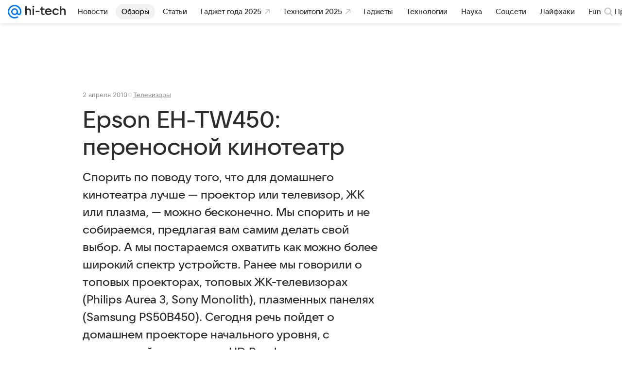

--- FILE ---
content_type: text/html; charset=utf-8
request_url: https://hi-tech.mail.ru/review/11766-epson_eh_tw450/
body_size: 90035
content:
<!DOCTYPE html>
      <html lang="ru">
      <head>
        <meta charset="utf-8">
  <meta http-equiv="x-ua-compatible" content="ie=edge,chrome=1">
  <meta name="viewport" content="width=device-width, initial-scale=1">
  <title>Epson EH-TW450: переносной кинотеатр</title>
    <meta name="description" content="Epson EH-TW450: портативный проектор для игр и домашнего кинотеатра">
<meta property="og:type" content="article">
<meta property="og:title" content="Epson EH-TW450: переносной кинотеатр">
<meta property="og:description" content="Epson EH-TW450: портативный проектор для игр и домашнего кинотеатра">
<meta property="og:url" content="https://hi-tech.mail.ru/review/11766-epson_eh_tw450/">
<meta property="og:image:width" content="1200">
<meta property="og:image:height" content="675">
<meta property="og:locale" content="ru_RU">
<meta property="og:site_name" content="Hi-Tech Mail">
<meta property="twitter:card" content="summary_large_image">
<meta property="yandex_recommendations_category" content="Телевизоры">
<meta property="yandex_recommendations_title" content="Epson EH-TW450: переносной кинотеатр">
<meta property="article:published_time" content="2010-04-02T16:33:57+04:00">
<meta property="marker:source" content="Без источника">
<meta name="author" content="Редакция 'Hi-Tech Mail'">
    <link rel="canonical" href="https://hi-tech.mail.ru/review/11766-epson_eh_tw450/">
    
    

    <meta name="csrf-token" content="oEvlDY9RbGkAAAAA"/>
    <script type="application/ld+json">[{"@context":"https://schema.org","@type":"BreadcrumbList","itemListElement":[{"@type":"ListItem","name":"Телевизоры","item":"https://hi-tech.mail.ru/rubric/tv/","position":1},{"@type":"ListItem","name":"Обзоры","item":"https://hi-tech.mail.ru/review/","position":2}]},{"@context":"https://schema.org","@type":"Article","inLanguage":"ru","mainEntityOfPage":{"@type":"WebPage","@id":"https://hi-tech.mail.ru/review/11766-epson_eh_tw450/"},"url":"https://hi-tech.mail.ru/review/11766-epson_eh_tw450/","name":"Epson EH-TW450: переносной кинотеатр","headline":"Epson EH-TW450: переносной кинотеатр","dateCreated":"2010-04-02T16:33:57+04:00","datePublished":"2010-04-02T16:33:57+04:00","dateModified":"2010-04-02T16:33:57+04:00","publisher":{"@type":"Organization","name":"Hi-Tech Mail","legalName":"ООО ВК","telephone":"+74957256357","url":"https://hi-tech.mail.ru/","aggregateRating":{"@type":"AggregateRating","worstRating":1,"bestRating":5,"ratingValue":4.85,"ratingCount":12486},"address":{"@type":"PostalAddress","streetAddress":"Ленинградский проспект 39, стр. 79","postalCode":"125167","addressLocality":"Москва","addressRegion":"Москва","addressCountry":{"@type":"Country","name":"Россия"}},"logo":{"@type":"ImageObject","url":"https://hi-tech.mail.ru/img/logo/hitech/android-chrome-192x192.png","width":192,"height":192},"image":{"@type":"ImageObject","url":"https://hi-tech.mail.ru/img/logo/hitech/android-chrome-192x192.png","width":192,"height":192}},"license":"https://help.mail.ru/legal/terms","genre":"Телевизоры","description":"Epson EH-TW450: портативный проектор для игр и домашнего кинотеатра","image":[null],"thumbnailUrl":{"url":"","width":1200,"height":675},"articleSection":["https://hi-tech.mail.ru/rubric/tv/"],"author":{"name":"Hi-Tech Mail","@type":"Organization"},"creator":{"name":"Hi-Tech Mail","@type":"Organization"},"editor":{"name":"Hi-Tech Mail","@type":"Organization"}}]</script>
  

        <meta name="robots" content="max-snippet:-1, max-image-preview:large, max-video-preview:-1"/>

        <link rel="shortcut icon" type="image/x-icon" href="/img/logo/hitech/favicon.ico"/><link rel="icon" type="image/svg" href="/img/logo/hitech/favicon.svg"/><link rel="apple-touch-icon" href="/img/logo/hitech/apple-touch-icon.png" sizes="180x180"/><link rel="icon" type="image/png" href="/img/logo/hitech/favicon-16x16.png" sizes="16x16"/><link rel="icon" type="image/png" href="/img/logo/hitech/favicon-32x32.png" sizes="32x32"/><link rel="icon" type="image/png" href="/img/logo/hitech/favicon-120x120.png" sizes="120x120"/><link rel="manifest" href="/manifest.json"/><meta name="msapplication-config" content="/browserconfig.xml"/><meta name="msapplication-TileColor" content="#0077FF"/><meta name="theme-color" content="#0077FF"/>

        
          <!-- start: /rb/620533?_SITEZONE=9&_SITEID=123 -->
          <meta http-equiv="Content-Security-Policy" content="default-src 'self' tel: blob: data: 'unsafe-inline' 'unsafe-eval' mail.ru *.mail.ru *.devmail.ru *.imgsmail.ru *.2gis.com *.2gis.ru s0.2mdn.net *.adlooxtracking.com *.adlooxtracking.ru *.adriver.ru *.ampproject.net *.ampproject.org *.apester.com *.cloudfront.net www.dailymail.co.uk coub.com *.coub.com *.doubleclick.net *.doubleverify.com *.gemius.pl giphy.com *.google.com *.googleapis.com *.googlesyndication.com themes.googleusercontent.com *.gstatic.com video.khl.ru *.moatads.com *.mradx.net ok.ru *.ok.ru *.playbuzz.com *.qmerce.com rutube.ru *.rutube.ru *.serving-sys.com *.serving-sys.ru soundcloud.com *.soundcloud.com *.streamrail.com *.twimg.com twitter.com *.twitter.com player.vimeo.com vine.co vk.com *.vk.com vk.ru *.vk.ru *.weborama.fr *.weborama-tech.ru *.yandex.ru amc.yandex.ru yandex.ru *.yandex.net *.yandex.net *.strm.yandex.net yandex.st yandexadexchange.net *.yandexadexchange.net yastatic.net *.youtube.com *.adsafeprotected.com *.newstube.ru *.bbc.com *.viqeo.tv facecast.net *.facecast.net *.nativeroll.tv *.seedr.com *.ex.co b.delivery.consentmanager.net cdn.consentmanager.net consentmanager.mgr.consensu.org *.consentmanager.mgr.consensu.org *.criteo.com *.criteo.net *.tiktok.com *.tiktokcdn.com promotools.cc telegram.org t.me *.pinterest.com videolink.mycdn.me videolink.okcdn.ru *.okcdn.ru *.mycdn.me *.vkuser.net vkvideo.ru *.vkvideo.ru *.targetads.io id.vk.com id.vk.ru *.cs7777.vk.com *.cdn-vk.ru *.thinglink.me *.cloudfront.net *.infogr.am *.infogram.com *.knightlab.com imgur.com *.tradingview.com s3.amazonaws.com *.comdi.com *.cryptonator.com *.bigterminal.com livestream.com gfycat.com;script-src 'self' 'unsafe-inline' 'unsafe-eval' js-inject *.mail.ru *.devmail.ru *.imgsmail.ru *.api.2gis.ru s0.2mdn.net *.adlooxtracking.com *.adlooxtracking.ru *.algovid.com s3.amazonaws.com cdn.ampproject.org *.apester.com *.bing.com static.bbc.co.uk news.files.bbci.co.uk coub.com *.coub.com *.criteo.com *.criteo.net *.doubleclick.net *.doubleverify.com *.dvtps.com *.flickr.com translate.google.com *.google.com *.googleadservices.com *.googleapis.com *.googlesyndication.com *.googletagmanager.com *.googletagservices.com *.google-analytics.com *.google.ru mediatoday.ru *.moatads.com *.mradx.net *.mxpnl.com *.odnoklassniki.ru ok.ru *.ok.ru *.playbuzz.com *.qmerce.com sb.scorecardresearch.com *.twimg.com *.twitter.com platform.vine.co vk.com *.vk.com vk.ru *.vk.ru *.webvisor.com *.mtproxy.yandex.net amc.yandex.ru *.yandex.net *.strm.yandex.net *.yandex.ru yandex.ru yandex.st yastatic.net *.pinterest.com *.adsafeprotected.com *.serving-sys.com *.serving-sys.ru *.viqeo.tv *.videonow.ru *.nativeroll.tv *.seedr.com b.delivery.consentmanager.net cdn.consentmanager.net *.consentmanager.mgr.consensu.org consentmanager.mgr.consensu.org *.tns-counter.ru *.youtube.com *.ytimg.com *.ex.co *.weborama.fr *.weborama-tech.ru *.tiktok.com *.tiktokcdn.com promotools.cc *.ibytedtos.com telegram.org videolink.mycdn.me videolink.okcdn.ru *.okcdn.ru *.mycdn.me *.vkuser.net mc.yandex.com *.betweendigital.com *.buzzoola.com *.infogr.am *.infogram.com *.thinglink.me *.thinglink.com *.cloudfront.net *.tradingview.com *.imgur.com *.comdi.com *.cryptonator.com livestream.com cdnjs.cloudflare.com;connect-src 'self' wss://*.mail.ru wss://*.devmail.ru wss://*.viqeo.tv *.mail.ru *.devmail.ru *.imgsmail.ru *.api.2gis.ru s0.2mdn.net *.adlooxtracking.com *.adlooxtracking.ru *.algovid.com *.ampproject.net cdn.ampproject.org *.apester.com *.doubleclick.net *.flickr.com *.googleapis.com *.google-analytics.com *.googlesyndication.com *.googletagmanager.com *.gstatic.com *.mixpanel.com *.mradx.net *.playbuzz.com *.qmerce.com geo.query.yahoo.com twitter.com *.twitter.com *.yadro.ru amc.yandex.ru yandex.ru *.yandex.ru *.strm.yandex.net yandex.st yastatic.net *.yandex.net collector.mediator.media *.serving-sys.com *.serving-sys.ru *.doubleverify.com *.viqeo.tv *.videonow.ru *.vidiom.net *.nativeroll.tv *.seedr.com b.delivery.consentmanager.net cdn.consentmanager.net *.consentmanager.mgr.consensu.org consentmanager.mgr.consensu.org *.criteo.com *.criteo.net *.ex.co *.ibytedtos.com *.smailru.net *.adfox.ru *.weborama.fr *.weborama-tech.ru ok.ru vk.com *.vk.com  vk.ru *.vk.ru *.vk.team videolink.mycdn.me videolink.okcdn.ru *.okcdn.ru *.mycdn.me *.vkuser.net *.google.com mc.yandex.com *.adriver.ru *.googleusercontent.com *.cryptonator.com *.cdn.ampproject.org cdn.ampproject.org;img-src 'self' * data: blob: mmr: *.criteo.com *.criteo.net ;worker-src blob: 'self' *.mail.ru *.devmail.ru ;" /><meta name="referrer" content="unsafe-url" /><link rel="preconnect" href="https://mcdn.imgsmail.ru/" crossorigin="" /><link rel="preconnect" href="https://mcdn.imgsmail.ru/" /><link rel="dns-prefetch" href="https://mcdn.imgsmail.ru/" /><link rel="preconnect" href="https://ad.mail.ru" crossorigin="use-credentials" /><link rel="dns-prefetch" href="https://ad.mail.ru" /><link rel="preconnect" href="https://resizer.mail.ru" /><link rel="dns-prefetch" href="https://resizer.mail.ru" /><link rel="preconnect" href="https://rs.mail.ru" /><link rel="dns-prefetch" href="https://rs.mail.ru" /><link rel="preconnect" href="https://r.mradx.net" /><link rel="dns-prefetch" href="https://r.mradx.net" /><link rel="preconnect" href="https://mc.yandex.ru" /><link rel="dns-prefetch" href="https://mc.yandex.ru" /><link rel="preconnect" href="https://yastatic.net" /><link rel="dns-prefetch" href="https://yastatic.net" /><link rel="preconnect" href="https://avatars.mds.yandex.net" /><link rel="dns-prefetch" href="https://avatars.mds.yandex.net" /><link rel="preconnect" href="https://ads.adfox.ru" /><link rel="dns-prefetch" href="https://ads.adfox.ru" /><link rel="dns-prefetch" href="https://limg.imgsmail.ru" /><link rel="dns-prefetch" href="https://top-fwz1.mail.ru/" /><link rel="dns-prefetch" href="https://www.tns-counter.ru/" /><link rel="dns-prefetch" href="https://counter.yadro.ru" />
          <!-- end: /rb/620533?_SITEZONE=9&_SITEID=123 -->
        

        
          <!-- start: /rb/1084681?version=web&_SITEZONE=9&_SITEID=123 -->
          <script id="__xray__">var xrayCore=function(){'use strict';function a(a){for(n.push(a);n.length>o.maxSize;)n.shift()}function b(a){return b="function"==typeof Symbol&&"symbol"==typeof Symbol.iterator?function(a){return typeof a}:function(a){return a&&"function"==typeof Symbol&&a.constructor===Symbol&&a!==Symbol.prototype?"symbol":typeof a},b(a)}function c(a){return a&&"object"===b(a)&&!d(a)}function d(a){return"[object Array]"===Object.prototype.toString.call(a)}function e(a){for(var b in a)if(Object.prototype.hasOwnProperty.call(a,b))return!1;return!0}function f(){for(var a,b={},d=0;d<arguments.length;++d)for(var e in a=arguments[d],a)b[e]=b[e]&&c(b[e])&&c(a[e])?f(b[e],a[e]):a[e];return b}function g(a){var b=encodeURIComponent(JSON.stringify(a));return{size:b.length,raw:b}}function h(){this._batchesByUrls={},this._timeoutId=null,this._config={maxBatchSize:6e4,maxChunkSize:4e3,timeout:1000,idle:!1},window&&"function"==typeof window.addEventListener&&window.addEventListener("beforeunload",this.process.bind(this,!0))}function i(a){return"s".concat(a,"s").replace(/s+/g,"s").replace(/^s$/g,"")}function j(a){for(var b in a)("undefined"==typeof a[b]||null===a[b])&&delete a[b];return a}function k(a,b){for(var c=-1,d=0;d<a.length;d++)if(b===a[d]){c=d;break}return c}function l(){this._config={xrayRadarUrl:"https://xray.mail.ru",pgid:(Date.now()+Math.random()).toString(36),radarPrefix:"",r:"undefined"!=typeof document&&document.referrer||"",defaultParams:{p:"mail",t_feature:"",v:1,skipdwh:!1}}}function m(a,b){for(var c=a.split("&"),d=c[0],e={},f=1;f<c.length;++f){var g=c[f].split("="),h=decodeURIComponent(g[0]),j=decodeURIComponent(g[1]);try{j=JSON.parse(j)}catch(a){}e[h]=j}b=b||{},b.immediately?z.sendImmediately(d,e,b.ga):z.send(d,e,b.ga)}var n=[],o={maxSize:500,getLog:function(){return Array.prototype.slice.call(n,0)},clear:function(){n=[]}},p={log:function(){try{(console.debug||console.log).apply(console,arguments)}catch(a){}},error:function(){try{console.error.apply(console,arguments)}catch(a){}},warn:function(){try{console.warn.apply(console,arguments)}catch(a){}}},q=["p","email","split","utm","r","pgid","o_ss","o_v"],r=!1;h.prototype.setConfig=function(a){var b=Math.max;if(!r)return a.timeout=b(1e3,a.timeout||0),this._config=f(this._config,a),void(r=!0);var c=[];for(var d in a){if(d in this._config){c.push(d);continue}this._config[d]=a[d]}c.length&&p.warn("Queue config field(s) "+c.join(", ")+" are already set and can't be modified")},h.prototype.getConfig=function(){return f(this._config,{})},h.prototype.push=function(b,c){a(c);var d=b+"/batch?"+h._buildQueryString(c);c=h._stringifyParams(c);var e=g(c);if(e.size+2>this._config.maxBatchSize)return void p.error("Radar #"+c.uid+" body is too long: "+e.raw);this._batchesByUrls[d]||(this._batchesByUrls[d]=[[]]);var f,j=this._batchesByUrls[d];for(f=0;f<j.length;++f){var k=j[f];if(g(k.concat([c])).size<=this._config.maxBatchSize){k.push(c);break}}f===j.length&&j.push([c]),this._timeoutId||"function"!=typeof setTimeout||(this._timeoutId=setTimeout(this.process.bind(this),this._config.timeout))},h.prototype.process=function(a){for(var b in clearTimeout(this._timeoutId),this._timeoutId=null,this._batchesByUrls){for(var c=this._batchesByUrls[b],d=0;d<c.length;++d)this._send(b,c[d],a);delete this._batchesByUrls[b]}},h.prototype.isIdle=function(){return this._config.idle},h._buildQueryString=function(a){for(var b=[],c=0;c<q.length;++c){var d=q[c],e="string"==typeof a[d]?a[d]:JSON.stringify(a[d]);(delete a[d],"undefined"!=typeof e&&e.length)&&b.push(encodeURIComponent(d)+"="+encodeURIComponent(e))}var f=[];for(var g in a.baseQuery)f.push(g);f=f.sort();for(var h,j=0;j<f.length;++j)h=f[j],b.push(encodeURIComponent(h)+"="+encodeURIComponent(a.baseQuery[h]));return delete a.baseQuery,b.join("&")},h.prototype._send=function(a,b,c){var d={url:a,data:"batch="+encodeURIComponent(JSON.stringify(b)),type:"POST",async:!0};if(!this._config.idle){if("undefined"==typeof XMLHttpRequest&&!navigator.sendBeacon)return void fetch(a,{method:d.type,body:d.data})["catch"](function(a){p.error("XRay send failed:",a)});if(c&&window.navigator.sendBeacon)return void window.navigator.sendBeacon(d.url,d.data);try{var e=new XMLHttpRequest,f="function"==typeof this._config.beforeSend&&!this._config.beforeSend(e,d);if(f)return void e.abort();e.open(d.type,d.url,d.async),e.withCredentials=!this._config.withoutCredentials,e.send(d.data)}catch(a){p.error("xray.send failed:",a)}}},h._stringifyParams=function(a){var b={};for(var c in a){if("i"==c){b.i=h._stringifyI(a.i);continue}b[c]="string"==typeof a[c]?a[c]:JSON.stringify(a[c])}return b},h._stringifyI=function(a){var b=[];for(var c in a){var d=a[c];b.push(c+":"+d)}return b.join(",")};var s=0,t=["radarPrefix","split","r","pgid","utm","o_ss","o_v"],u=!1,v=new h,w={rlog_dot_error:"xray_rlog_dot_error",rlog_msg_abs:"xray_rlog_msg_abs",too_long:"xray_too_long",not_configured:"xray_not_configured"},x=32,y=64;l.prototype.logger=o,l.prototype.setConfig=function(a,b){a=a||{},u&&this._deleteProtectedParams(a),this.unsafeSetConfig(a,b)},l.prototype.unsafeSetConfig=function(a,b){a=a||{},u=!0,a.split&&(a.split=i(a.split)),a.defaultParams&&a.defaultParams.i&&(a.defaultParams.i=this._formatIntervals(a.defaultParams.i),delete this._config.defaultParams.i),this._config=b?a:f(this._config,a),a.gaTrackingId&&this._initGA(a.gaTrackingId)},l.prototype._deleteProtectedParams=function(a){for(var b=0;b<t.length;++b)delete a[t[b]];return a},l.prototype.addSplit=function(a){this._config.split=i("".concat(this._config.split||"","s").concat(a))},l.prototype.getConfig=function(){return f(this._config,{})},l.prototype.getTotalSended=function(){return s},l.prototype.setQueueConfig=h.prototype.setConfig.bind(v),l.prototype.getQueueConfig=h.prototype.getConfig.bind(v),l.prototype.getInstanceCopy=function(){var a=new l;return u=!1,a.setConfig(this._config,!0),a},l.prototype.send=function(a,b,c){this._send(a,b,c,!0)},l.prototype._send=function(a,b,c,e){if(e&&!u&&a!==w.not_configured){var g=b||{};g.t=a,this._logOwnError(g,w.not_configured),p.warn("Your xray instance is not configured")}if(b=f(b||{},{}),this._config.middlewares)for(var h=0;h<this._config.middlewares.length;h++){var j=this._config.middlewares[h],k=j(a,b,c);a=k.t,b=k.params,c=k.ga}a=d(a)?a.join("_"):a,b.i&&(b.i=this._formatIntervals(b.i)),b=f(this._config.defaultParams,this._config.expid?{dwh:{expid:this._config.expid}}:{},b,{t:a,split:this._config.split,r:this._config.r,pgid:this._config.pgid,utm:this._config.utm,o_ss:this._config.o_ss,o_v:this._config.o_v,baseQuery:this._config.baseQuery,uid:s++}),b.skipdwh&&b.dwh&&delete b.dwh;for(var l=[b.t_feature,this._config.radarPrefix],m=0;m<l.length;++m)l[m]&&(b.t=l[m]+"_"+b.t);delete b.t_feature;try{b=this._validateParams(b,e)}catch(a){return p.log("xray",b.uid,b),void p.error(a.message)}if(this._config.verbose&&p.log("xray",b.uid,b.t,b,c?"GA: "+!!c:void 0),v.push(this._config.xrayRadarUrl,b),!0===c&&!this._config.gaTrackingId)return void p.error("Radar #"+b.uid+": no GA tracking id specified");var n="string"==typeof c?c:this._config.gaTrackingId;if(!!c&&n&&!v.isIdle()){if(b.i){for(var o in b.i)this._sendGA(a+"_"+o,b.i[o],n);return}this._sendGA(a,b.v,n)}},l.prototype.sendImmediately=function(a,b,c){this.send(a,b,c),v.process()},l.prototype.addMiddleware=function(a){this._config.middlewares||(this._config.middlewares=[]),-1===k(this._config.middlewares,a)&&this._config.middlewares.push(a)},l.prototype.removeMiddleware=function(a){if(this._config.middlewares){var b=k(this._config.middlewares,a);-1<b&&this._config.middlewares.splice(b,1)}},l.prototype._sendGA=function(a,b,c){"function"!=typeof gtag&&this._initGA(c);var d=a.split(/_/g),e=d[1]||d[0],f=d[1]?d[0]:"",g=d.slice(2).join("_"),h={value:b,send_to:c};f&&(h.event_category=f),g&&(h.event_label=g),gtag("event",e,h)},l.prototype._initGA=function(a){if(!window.gtag){var b=document.createElement("script");b.src="https://www.googletagmanager.com/gtag/js?id="+a,b.type="text/javascript",document.getElementsByTagName("head")[0].appendChild(b),window.dataLayer=window.dataLayer||[],window.gtag=function(){window.dataLayer.push(arguments)},gtag("js",new Date)}gtag("config",a,{send_page_view:!1})},l.prototype._logOwnError=function(a,b,c){var d="xray_err",e=a.p;if(e){if(e.length+8+1>x){e=e.slice(0,x-8-1)}d="".concat(e,"_").concat("xray_err")}var f=a.t;f.length>y&&(f=f.slice(0,y)),this._send(b,{skipdwh:!0,rlog:d,rlog_message:{t:f,err:b,value:c}},!1,!1)},l.prototype._validateParams=function(a,b){a=j(a),a.rlog&&-1!==a.rlog.indexOf(".")&&(b&&this._logOwnError(a,w.rlog_dot_error,a.rlog),p.error("Radar #".concat(a.uid,": rlog can not contain file extension")),delete a.rlog,delete a.rlog_message),a.rlog&&a.rlog_message||(a.rlog_message&&(b&&this._logOwnError(a,w.rlog_msg_abs),p.error("Radar #".concat(a.uid,": rlog_message would not be sent without rlog"))),delete a.rlog,delete a.rlog_message),e(a.dwh)&&delete a.dwh;var c={32:[a.p,a.rlog],64:[a.p+"_"+a.t]};for(var d in a.i)c[32].push(d),c[64].push(a.p+"_"+a.t+"_"+d);for(var f in c)for(var g=c[f],h=0;h<g.length;++h)if(g[h]&&g[h].length>f)throw b&&this._logOwnError(a,w.too_long,g[h].slice(0,f)),new Error("Radar #".concat(a.uid,": value is too long: ").concat(c[f][h])+" (len: ".concat(g[h].length,", limit: ").concat(f,")"));return a},l.prototype._formatIntervals=function(a){if(c(a))return a;var b={};if(d(a)){for(var e,f=0;f<a.length;++f)e=a[f].split(":"),b[e[0]]=+e[1]||this._config.defaultParams.v;return b}if("string"==typeof a){var g=a.split(",");return this._formatIntervals(g)}};var z=new l;return m.setConfig=function(a){z.setConfig(j({verbose:a.verbose,pgid:a.pgid,split:a.split,xrayRadarUrl:a.xrayRadarUrl||a.XRAY_RADAR_URL,radarPrefix:a.radarPrefix||a.RadarPrefix,utm:a.utm,o_ss:a.o_ss,o_v:a.o_v,baseQuery:a.baseQuery,gaTrackingId:a.gaTrackingId||a.GA_TRACKING_ID,defaultParams:a.defaultParams||j({p:a.project,email:a.ActiveEmail})})),z.setQueueConfig(j({maxBatchSize:a.MAX_BATCH_SIZE,maxChunkSize:a.MAX_CHUNK_SIZE,beforeSend:a.beforeSend,timeout:a.timeout,idle:a.idle,withoutCredentials:a.withoutCredentials}))},m.getConfig=l.prototype.getConfig.bind(z),m.addSplit=l.prototype.addSplit.bind(z),m.unsafeSetConfig=l.prototype.unsafeSetConfig.bind(z),m.setQueueConfig=l.prototype.setQueueConfig.bind(z),m.getQueueConfig=l.prototype.getQueueConfig.bind(z),m.getTotalSended=l.prototype.getTotalSended.bind(z),m.send=l.prototype.send.bind(z),m.sendImmediately=l.prototype.sendImmediately.bind(z),m.getInstanceCopy=l.prototype.getInstanceCopy.bind(z),m.addMiddleware=l.prototype.addMiddleware.bind(z),m.removeMiddleware=l.prototype.removeMiddleware.bind(z),"undefined"!=typeof window&&"function"==typeof window.define&&window.define.amd&&window.define("@mail/xray",function(){return m}),m}();</script><script id="__xray-init__">xrayCore.setConfig({defaultParams: {p: 'hitech-mail-ru-web',},verbose: true});xrayCore.send('pk-xray-ready');</script>
          <!-- end: /rb/1084681?version=web&_SITEZONE=9&_SITEID=123 -->
        

        
          <!-- start: /rb/1108607?vk-tokens=1&_SITEZONE=9&_SITEID=123 -->
          <link rel="preload" href="https://mcdn.imgsmail.ru/js/promisified-dom-events/3.0.0/promisifiedDomEvents.min.js" as="script"/><link rel="preload" href="https://imgs2.imgsmail.ru/static/fonts/Inter/WOFF2/InterRegular.woff2" as="font" type="font/woff2" crossorigin=""/><link rel="preload" href="https://imgs2.imgsmail.ru/static/fonts/Inter/WOFF2/InterMedium.woff2" as="font" type="font/woff2" crossorigin=""/><link rel="preload" href="https://imgs2.imgsmail.ru/static/fonts/Inter/WOFF2/InterBold.woff2" as="font" type="font/woff2" crossorigin=""/><link rel="preload" href="https://imgs2.imgsmail.ru/static/fonts/MailSans/WOFF2/MailSansVariative.woff2" as="font" type="font/woff2" crossorigin=""/><link rel="stylesheet preload" href="https://mcdn.imgsmail.ru/fonts/vk-tokens/1.0.2/fonts.css" as="style"/><link rel="preload" href="https://imgs2.imgsmail.ru/static/fonts/v1.100/VKSansDisplay/WOFF2/VKSansDisplayLight.woff2" as="font" type="font/woff2" crossorigin=""/><link rel="preload" href="https://imgs2.imgsmail.ru/static/fonts/v1.100/VKSansDisplay/WOFF2/VKSansDisplayRegular.woff2" as="font" type="font/woff2" crossorigin=""/><link rel="preload" href="https://imgs2.imgsmail.ru/static/fonts/v1.100/VKSansDisplay/WOFF2/VKSansDisplayMedium.woff2" as="font" type="font/woff2" crossorigin=""/><link rel="preload" href="https://imgs2.imgsmail.ru/static/fonts/v1.100/VKSansDisplay/WOFF2/VKSansDisplayDemiBold.woff2" as="font" type="font/woff2" crossorigin=""/><link rel="preload" href="https://imgs2.imgsmail.ru/static/fonts/v1.100/VKSansDisplay/WOFF2/VKSansDisplayBold.woff2" as="font" type="font/woff2" crossorigin=""/><link rel="stylesheet preload" href="https://mcdn.imgsmail.ru/fonts/vk-tokens/1.0.3/fonts.css" as="style"/><script src="https://mcdn.imgsmail.ru/js/promisified-dom-events/3.0.0/promisifiedDomEvents.min.js"></script><script src="https://ad.mail.ru/static/sync-loader.js" nonce crossorigin="anonymous" async></script><script src="https://ad.mail.ru/static/vk-adman.js?sdk=1" type="application/javascript" id="adman3-instance" async></script>
          <!-- end: /rb/1108607?vk-tokens=1&_SITEZONE=9&_SITEID=123 -->
        

        <link data-chunk="commonFactory" rel="stylesheet" href="/dist/media.css?973f9eb5716bc5e0f5b0">
<link data-chunk="commonFactory" rel="stylesheet" href="/dist/commonFactory.css?f6ab30274ee75b4a3646">
<link data-chunk="0b34398788f88fde1a4176996fd184c9" rel="stylesheet" href="/dist/chunks/0b34398788f88fde1a4176996fd184c9.d39c6c79141e947a5e12.css">

        <script defer data-chunk="commonFactory" src="/dist/vendor-react.js?9002c0bc8b7f0908df9a"></script>
<script defer data-chunk="commonFactory" src="/dist/media.js?9a7494ef105f2602b3a6"></script>
<script defer data-chunk="commonFactory" src="/dist/commonFactory.js?ca02b85ecf6e4f0a9395"></script>
<script defer data-chunk="0b34398788f88fde1a4176996fd184c9" src="/dist/chunks/0b34398788f88fde1a4176996fd184c9.d39c6c79141e947a5e12.js"></script>
      </head>
      <body>
      
          <!-- start: /rb/1084682 -->
          
<script id="__core-keeper__">
var coreKeeper=function(a){"use strict";var S="string",i="object",y="function";function z(a,b){return typeof a===b}function T(c,a){for(var b in a)Object.defineProperty(c,b,{enumerable:!1,value:a[b]})}var U,b=typeof globalThis===i&&globalThis|| typeof window===i&&window|| typeof global===i&&global||{},V=b.console,o=b.document||{},A=b.location||{},p=b.navigator||{},d=p.connection,j=b.performance,k=function(){},B=z(j&&j.now,y)?function(){return j.now()}:Date.now,C=b.setTimeout.bind(b),W=(b.requestAnimationFrame||C).bind(b),X=(b.addEventListener||k).bind(b),_=null,Y=void 0;function D(a){var e,f,b,g=0,h=(a=a||{}).now||B,i=a.warn,j=a.prefix||"",c=a.addons||[],k=[],l=function(a,b,d){for(e=c.length;e--;)c[e][a](b,d)},d=function(c,m,p,t,u,q,n,o,v){c=j+c,(m===b||o)&&(m=!o&&k[0]||_),p[c]&&i&&i("Timer '"+c+"' exists");var r=q==_,a=p[c]={id:++g,name:c,parent:m,unit:t||"ms",start:r?h():q,end:n!=_?n:_,meta:v};function s(a,b,c){(f=p[a=j+a])?z(f.stop,y)?f.stop(b,c):i&&i("Timer '"+a+"'.stop is not a func",{entry:f}):i&&i("Timer '"+a+"' not exists")}return T(a,{stop:function(b,d){if(b==_||b>=0||(d=b,b=Y),a.meta=a.meta||d,a.end=b==_?h():b,p[c]=_,u)for(e=k.length;e--;)k[e]===a&&k.splice(e,1);return l("end",a,r),a}}),m&&(m.end!==_&&n==_?i&&i("Timer '"+c+"' stopped"):(a.unit=m.unit,m.entries.push(a))),u&&(a.entries=[],T(a,{add:function(c,e,b,f,g){return d(c,a,p,f,0,e,b).stop(b,g)},time:function(e,b,c){return b>=0||(c=b,b=Y),d(e,a,p,c,Y,b)},group:function(f,b,c,e){return z(b,"boolean")&&(e=c,c=b,b=_),z(b,S)&&(e=b,b=_,c=0),z(c,S)&&(e=c),d(f,a,p,e,1,b,_,c)},timeEnd:s,groupEnd:s}),!o&&g>1&&k.unshift(a)),l("start",a,r),a};return(b=d(0,_,Object.create(null),"ms",1,0,0,1)).v="2.0.0-rc.28",b.addons=c,b}var e=function(b,c){var a;try{(a=new PerformanceObserver(function(a){a.getEntries().map(c)})).observe({type:b,buffered:!0})}catch(d){}return a},Z=function(a){a&&a.disconnect()},aa=function(a,b){try{a&&a.takeRecords().map(b)}catch(c){}},E="hidden",ab=!1,ac=!1,F=-1,f=function(b,a){ab||(ab=!0,X("pagehide",function(a){ac=!a.persisted}),X("beforeunload",k)),X("visibilitychange",function(a){o.visibilityState===E&&b(a.timeStamp,ac)},{capture:!0,once:!!a})};o&&(F=o.visibilityState===E?0:1/0,f(function(a){F=a},!0));var ad=function(){return F};function ae(c){var a,e,h=this.badge,b=c.unit,d=(c.end-c.start)/("KB"===b?1024:1),f=h+c.name+("none"!==b&&b?": %c"+(b&&"raw"!==b?d.toFixed(3)+b:d):"%c"),g="font-weight:bold;"+(a=d,"color:#"+((a="KB"===(e=b)?a/8:"fps"===e?70-a:a)<5?"ccc":a<10?"666":a<25?"333":a<50?"f90":a<100?"f60":"f00"));"entries"in c?((V.groupCollapsed||V.group)(f,g),c.entries.forEach(ae,this),V.groupEnd()):V.log(f,g)}var G,l,H=D({addons:/pk-print/.test(A)?[(G={badge:"\u{1F505}"},{start:k,end:function(a){a.parent||ae.call(G,a)}})]:[]}),m=function(a,b,c,d,e,f){W(function(){var i=H.group(a,b,e);for(var g in d)if(d.hasOwnProperty(g)){var h=d[g];i.add(g,h[0],h[1],h[2])}i.stop(c,f)})},g=p.deviceMemory,h=j.hardwareConcurrency,q=h<=4||g<=4,I=h>4||g>4?"high":q?"low":"unk",$=q||d&&(["slow-2g","2g","3g"].indexOf(d.effectiveType)> -1||d.saveData)?"low":"high",n=((l={})["type_"+I]=[0,1],l["exp_"+$]=[0,1],l);g&&(n.memory=[0,g]),h&&(n.hardware_concurrency=[0,h]),m("pk-device",0,1,n,"raw");var af=0,J=function(){try{var a=j.getEntriesByType("navigation")[0],k=a.fetchStart,l=a.domainLookupStart,e=a.domainLookupEnd,f=a.requestStart,g=a.responseStart,b=a.responseEnd,c=a.domComplete,h=a.domInteractive,i=a.domContentLoadedEventEnd,d=a.loadEventEnd;b&&0===af&&(af=1,m("pk-nav-net",k,b,{dns:[l,e],tcp:[e,f],request:[f,g],response:[g,b]})),c&&1===af&&(af=2,m("pk-nav-dom-ready",b,c,{interactive:[b,h],"content-loaded":[h,i],complete:[i,c]})),d&&2===af&&(af=3,m("pk-nav-dom-load",b,d,{ready:[b,c],load:[c,d]})),3!==af&&C(J,250)}catch(n){}};J();var ag,ah=function(a,b,c){return a<=b?"good":a<=c?"needs-improvement":"poor"},ai=0,aj=0,K=function(b){var c,d,e,f=b.startTime,a=b.processingStart-f;f<ad()&&(a&&m("pk-fid",0,a,((c={value:[0,a]})["score_"+ah(a,100,300)]=[0,a],c)),ai&&m("pk-tbt",0,ai,((d={value:[0,ai]})["score_"+ah(ai,300,600)]=[0,ai],d)),aj&&m("pk-tti",0,aj,((e={value:[0,aj]})["score_"+ah(aj,3800,7300)]=[0,ai],e)),Z(ag),Z(ak))},ak=e("first-input",K);f(function(){aa(ak,K)},!0);var al={},am=e("paint",function(b){var d,c=b.name,a=b.startTime;a<ad()&&(al[c]=[0,a],"first-contentful-paint"===c&&(al["score_"+ah(a,1e3,2500)]=[0,a],m("pk-paint",0,a,al),d=a,ag=e("longtask",function(a){var c=a.startTime,b=a.duration;c>d&&"self"===a.name&&b>0&&(ai+=b-50,aj=c+b)}),Z(am)))}),an=0,ao=!1,L=function(b){var a=b.startTime;a<ad()?an=a:aq()},ap=e("largest-contentful-paint",L),aq=function(){var a;!ao&&an&&m("pk-lcp",0,an,((a={value:[0,an]})["score_"+ah(an,2500,4e3)]=[0,an],a)),ao=!0,Z(ap)},r=function(){aa(ap,L),aq()};f(r,!0),function(a){try{U||(U=new Promise(function(a){["keydown","mousedown","scroll","mousewheel","touchstart","pointerdown"].map(function(b){X(b,a,{once:!0,passive:!0,capture:!0})})})),U.then(a)}catch(b){}}(r);var ar=0,M=function(a){a.hadRecentInput||(ar+=a.value)},as=e("layout-shift",M);f(function(c,b){var a;aa(as,M),b&&ar&&m("pk-cls",0,ar,((a={value:[0,ar]})["score_"+ah(ar,.1,.25)]=[0,ar],a))});var s=d,t=function(){var a;m("pk-conn",0,1,((a={downlink:[0,s.downlink],downlinkMax:[0,s.downlinkMax],rtt:[0,s.rtt]})["save_data_"+s.saveData]=[0,1],a["effective_type_"+(s.effectiveType||"unk")]=[0,1],a),"raw")};try{s?(t(),s.addEventListener("change",t)):m("pk-conn",0,1,{effective_type_unk:[0,1]},"raw")}catch(at){}var au=function(){return(au=Object.assign||function(d){for(var a,b=1,e=arguments.length;b<e;b++)for(var c in a=arguments[b])Object.prototype.hasOwnProperty.call(a,c)&&(d[c]=a[c]);return d}).apply(this,arguments)};function u(a){return a&&a.__esModule&&Object.prototype.hasOwnProperty.call(a,"default")?a.default:a}function v(b,a){return b(a={exports:{}},a.exports),a.exports}var w=v(function(c,b){var a;Object.defineProperty(b,"__esModule",{value:!0}),b.Tag=void 0,(a=b.Tag||(b.Tag={})).Core="core",a.Global="gl",a.Self="self",a.Async="async",a.Ignore="ign",a.Known="known",a.API="api",a.Shared="shr",a.Ext="ext",a.ThirdParty="3rd",a.RB="rb",a.Unknown="unk"});u(w),w.Tag;var c=v(function(b,a){Object.defineProperty(a,"__esModule",{value:!0}),a.coreLoggerHMR=a.coreLoggerDispatchKnownError=a.coreLoggerDispatchAPIError=a.coreLoggerDispatchIgnoredError=a.coreLoggerDispatchSelfError=a.coreLoggerDispatchReactError=a.coreLoggerDispatchError=a.getCoreLogger=a.Tag=void 0,Object.defineProperty(a,"Tag",{enumerable:!0,get:function(){return w.Tag}}),a.getCoreLogger=function(){return"undefined"!=typeof coreLogger?coreLogger:void 0},a.coreLoggerDispatchError=function(c,d,e){var b;null===(b=(0,a.getCoreLogger)())|| void 0===b||b.dispatchError(c,d,e)},a.coreLoggerDispatchReactError=function(c,d,e){var b;null===(b=(0,a.getCoreLogger)())|| void 0===b||b.dispatchReactError(c,d,e)},a.coreLoggerDispatchSelfError=function(b,c,d,e){(0,a.coreLoggerDispatchError)(c,d,{category:b,tag:w.Tag.Self,log:e})},a.coreLoggerDispatchIgnoredError=function(b,c,d,e){(0,a.coreLoggerDispatchError)(c,d,{category:b,tag:w.Tag.Ignore,log:e})},a.coreLoggerDispatchAPIError=function(b,c,d,e){(0,a.coreLoggerDispatchError)(c,d,{category:b,tag:w.Tag.API,log:e})},a.coreLoggerDispatchKnownError=function(b,c,d,e){(0,a.coreLoggerDispatchError)(c,d,{category:b,tag:w.Tag.Known,log:e})},a.coreLoggerHMR=function(g,f){var e=(0,a.getCoreLogger)();if(e){var b=e.errors.rules,c=e.errors.opts.errors,d=g.priority||[];b.set("clear"),c&&c.rules&&(b.set(c.rules),d.push.apply(d,[].concat(c.priority||Object.keys(c.rules)))),f&&(b.set(f.rules),d.push.apply(d,f.priority||[])),b.set(g.rules),b.priority(d);try{e.pkg.v="12.2.1",localStorage.setItem(process.env.LOGGER_LS_PRESET_VER_KEY,"12.2.1")}catch(h){}}}});u(c),c.coreLoggerHMR,c.coreLoggerDispatchKnownError,c.coreLoggerDispatchAPIError,c.coreLoggerDispatchIgnoredError,c.coreLoggerDispatchSelfError,c.coreLoggerDispatchReactError;var av=c.coreLoggerDispatchError;c.getCoreLogger;var N=c.Tag,O={name:"@mail-core/dashboard",v:"12.2.1"},aw=/^(\d+)\.(\d+)\.(\d+)/,x=function(a){return"request"in a&&a.data&&"status"in a.data&&"body"in a.data?a.data.status:null},ax={parseStatus:x},ay={tag:N.API,category:"5XX",silent:!0,log:!0},az=/^(https?:)?\/\/.*?\/+|\/*\?+.+|^\/|api\/+v1\/+/gi,aA=/[^%.a-z\d-]+/g,aB=/^api_v(\d)/g,aC=/\/*cgi-bin/g,aD=/golang/g,aE=/(^|\/)(\d+|(?:\d|[a-z]+\d)[\da-z]{2,})(?=\/|$)/g,aF=/(^|\/)([0-9-a-f]{2,}-[0-9-a-f-]+)(?=\/|$)/g,aG=/(_u?id){2,}|%[%a-z\d._]+/g,aH=/graphql/g;function aI(a){return a&&(!a.responseType||"text"===a.responseType)&&a.responseText||""}var aJ=[[/\/(ph|ag)\//,"portal"],[/\/hb\//,"hotbox"],[/\/pkgs\//,"pkgs"],[/\.imgsmail\.ru\//,"imgs"],[/\.filin\.mail\.ru\//,"filin"],[/\bmail\\.ru/,"mail"],[/\/\/top-/,"top"],[/analytics/,"analyt"],[new RegExp("\\/\\/"+location.host+"\\/"),"host"]];function aK(e){for(var b="",a=0,c=aJ;a<c.length;a++){var d=c[a];if(d[0].test(e)){b=d[1];break}}return b||"unk"}var aL,aM="@mail-core/dashboard:timespent_sections",aN={maxSessionPause:5,beforeSend:k,login:"",section:"__base__"},aO=0;function P(b){if(clearInterval(aL),b){var c,a=aW(),h=b.section,i=b.login;if(a){for(var d=0,g=a;d<g.length;d++){var e=g[d];if(e.section===h&&e.user_id===i){c=e;break}}if(c){var f=a.indexOf(c);a[f].last_duration_update_timestamp=a$(),a[f].duration_sec=a[f].duration_sec+1,aT(),aN=au(au({},aN),b);try{localStorage.setItem(aM,JSON.stringify(a))}catch(j){}return}}aP(b),function(b){var c=aY(b),a=aW();null==a||a.push(c);try{localStorage.setItem(aM,JSON.stringify(a))}catch(d){}}(a$())}else aP()}function aP(b){aN=au(au({},aN),b);var c,h,d,f,g,a=(c=aQ,d=!1,function(){for(var b=[],a=0;a<arguments.length;a++)b[a]=arguments[a];return d||(d=!0,h=c(b)),h});f=a,g=e("paint",function(a){var b=a.name;a.startTime<ad()&&"first-contentful-paint"===b&&(f(),Z(g))}),window.setTimeout(a,5e3)}function aQ(){"hidden"!==o.visibilityState&&aR(),X("visibilitychange",function(){"hidden"===o.visibilityState?clearInterval(aL):aR()})}function aR(){var a=a$();aO||(aO=a),aW()?aS(a):aS(a,!0),aT()}function aS(b,c){void 0===c&&(c=!1);var g=aW();if(g){var d,l,h,i,e,j,a=(d=g,l=b,i=(h=d.filter(function(a){return aU(a,l)})).filter(aZ),e=d.filter(function(a){return!aU(a,l)}),j=e.filter(aZ),{toSend:h,toReset:i,toLeave:e,toUpdate:j}),f=a.toLeave,m=a.toReset,n=a.toSend,k=a.toUpdate;n.forEach(aX),m.length&&f.push(aY(b)),k.length&&k.forEach(function(a){a.last_duration_update_timestamp=b,a.duration_sec=a.duration_sec+1});try{f.length?localStorage.setItem(aM,JSON.stringify(f)):localStorage.removeItem(aM)}catch(o){}}else if(c)try{localStorage.setItem(aM,JSON.stringify([aY(b)]))}catch(p){}}function aT(){aL=window.setInterval(function(){aS(a$())},1e3)}function aU(a,b){return b-a.last_duration_update_timestamp>a.max_session_pause}function aV(a){return a&&["user_id","section","last_duration_update_timestamp","duration_sec","open_timestamp","max_session_pause"].every(function(b){return a.hasOwnProperty(b)})}function aW(){var b;try{var a=JSON.parse(localStorage.getItem(aM)||"");(null==a?void 0:a.length)&&Array.isArray(a)&&a.every(aV)&&(b=a)}catch(c){}return b}function aX(b){var a=b.duration_sec;if(a){var c=au({domain:location.host,pause_allowed_sec:aN.maxSessionPause},b),d={dwh:c};aN.beforeSend(c),m("pk-timespent",0,a,{duration:[0,a]},"raw",d)}}function aY(a){return{duration_sec:0,last_duration_update_timestamp:a,open_timestamp:aO,section:aN.section,user_id:aN.login,max_session_pause:aN.maxSessionPause}}function aZ(a){var b=a.user_id,c=a.section;return b===aN.login&&c===aN.section}function a$(){return Math.floor(Date.now()/1e3)}var a_={latency:[30,60,120],route:[200,400,800],"route:cached":[100,300,600],page:[100,200,300],"page:frag":[30,60,120],"page:json":[20,30,60],"inline:code":[100,200,300],fetch:[500,1e3,2e3],"fetch:fast":[100,200,300],"app:load":[300,600,900],"app:init":[150,300,600],"app:render":[300,600,800],"app:ready":[1500,2500,3500],"js:bundle":[200,400,800],"js:bundle:m":[1e3,3e3,7e3],"js:bundle:l":[2e3,5e3,1e4],"css:bundle":[150,300,450],"css:bundle:l":[300,600,800],"srv:resp":[200,400,800],"biz:adv:await":[2e3,3e3,4e3]},a0=Object.create(null),a1=!1,a2=null,a3={"pk-app-ready":1,"pk-paint":1,"pk-lcp":1,"pk-cls":1,"pk-fid":1,"pk-tbt":1,"pk-tti":1};function a4(b){for(var a in a0)a2[!0===b?"sendImmediately":"send"](a,a0[a]);a0=Object.create(null),a1=!1}function a5(){if(a2)return a2;var b="undefined"==typeof window?{}:window,c=b.require,a=b.xrayCore;try{a=a&&a.send?a:c("@mail/xray")}catch(d){try{a=c("mrg-xray")}catch(e){}}return a}var a6=/-a_5\d\d$/;function Q(c,b,e,f){var d=f&&f.dwh,a=a0[b];a||(a={t:b,v:c,i:{}},d||a3[b]||a6.test(b)||(a.skipdwh=!0),d&&(a.dwh=d),a0[b]=a),e?a.i[e.slice(0,32)]=c:a.v=c,a1||(a1=!0,function a(){a2||(a2=a5()),a2?W(function(){return a4()}):C(a,100)}())}function R(a){a2=a||a2}var a7=["good","moderate","needs-imp"],a8=Date.now(),a9={},ba=!1,bb=0,bc=!1,bd=null,be=0,bf=function(){return o.visibilityState},bg=function(){return"visible"===bf()},bh=function(){var a;bg()&&bb++,m("pk-vis-state",0,bb,((a={})[bf()]=[0,1],a))},bi=function(a){return a<ad()?"":"idle_"};function bj(c){var b,d=c.type,a=B(),e=a>9e5?"max":a>6e5?"15m":a>3e5?"10m":a>6e4?"5m":a>3e4?"1m":a>15e3?"30s":a>1e4?"15s":a>5e3?"10s":"5s";m("pk-unload",0,a,((b={})[d]=[0,a],b["type_score_"+e]=[0,a],b))}function bk(a){return a<2e3?"fast":a<4e3?"moderate":a<15e3?"slow":a<3e4?"very-slow":"fail"}return a.api=function(b,e){void 0===e&&(e={});var o=e.error,f=e.duration||1,i=e.url,s=e.category,p=e.responseLength,l=0,d=e.status||"unk",h=e.apiStatus||d;if("object"==typeof b){var g="xhr"in b&&b.xhr||"request"in b&&b.request||"status"in b&&"readyState"in b&&b;if("duration"in b&&(f=b.duration||f),"status"in b&&(h=d=b.status),"ok"in b&&(l=4),g&&(d=g.status||d,l=g.readyState||l,p=function(a){var b,c;if(a){c=aI(a);try{b=c.length||+a.getResponseHeader("content-length")||0}catch(d){}}return b}(g),i=i||g.responseURL),"url"in b&&(i=i||b.url),h=ax.parseStatus(b)||h,e.log5XX&&(d>=500||h>=500)){var t="[HTTP] "+(g?g.status+" "+g.statusText:"No XHR"),q=new Error(d>=500?t:"[API] "+h+" ("+t+")");q.source=i,q.stack="";try{av(q,{sender:"api",url:i,status:d,apiStatus:h,headers:g&&["content-type","date","x-host","x-request-id","x-mru-json-status","x-mru-request-id"].reduce(function(a,b){return a[b]=g.getResponseHeader(b),a},{}),response:aI(g).slice(0,140)},ay)}catch(w){av(w,q,{category:"api",tag:N.Core})}}}else d=b,h=e.apiStatus||d;var u,r,m,a,c,n,v=H.group("pk-api",0,!0),j=v.add,k="x-"+(!1!==s?((r=(u=i)?u.toLowerCase().replace(az,"").replace(aC,"pl").replace(aF,"$1uid").replace(aE,"$1id").replace(aA,"_").replace(aB,"v$1").replace(aD,"go").replace(aH,"gql").replace(aG,"_id"):"unk").length>24&&(r=r.replace(/([^_]{3,})/g,function(b,a){return a.replace(/-/.test(a)?/-([a-z])[a-z]*/g:/([^/-])[aeiou]+/g,"$1").replace(/([^aeiou])(\1+)/,"$1")})),r.slice(0,24).replace(/[_-]+/g,"_")):s||"unk");j(k+"-hit",0,f),4!==l&&j(k+"-r_"+(0===(m=l)?"unset":1===m?"open":2===m?"headers":3===m?"loading":4===m?"done":"unk"),0,f),p&&j(k+"-l_"+(c="zero",null==(a=p)?c="unk":a>0&&a<=1024?c=1:a>1024&&a<=5120?c=5:a>5120&&a<=10240?c=10:a>10240&&a<=25600?c=25:a>25600&&a<=51200?c=50:a>51200&&a<=102400?c=100:a>102400&&a<=204800?c=200:a>204800&&a<=512e3?c=500:a>512e3&&(c="max"),0===c?"zero":c),0,p),j(k+"-h_"+d,0,f),d>=200&&d<300&&j(k+"-a_"+h,0,f),f>3e3&&j(k+"-s_"+((n=f)<=5e3?"5s":n<=1e4?"10s":n<=3e4?"30s":n<=3e5?Math.ceil(n/6e4)+"m":"max"),0,f),o&&j(k+"-e_"+(o instanceof Error&&o.name||o),0,f),v.stop(f)},a.appReady=function(b){if(!bc){bc=b||!0;var a=B(),c=H.group("pk-app-ready",0,!0),d=bi(a);c.add(b?"fail":"success",0,a),b?(av(b,null,{category:"app-err",tag:N.Self}),c.add("error_"+(b.requireType||b.name||"unk"),0,a)):(c.add(d+"total",0,a),c.add(d+"score_"+bk(a),0,a)),c.stop(a)}},a.axiosRpcLike=x,a.axiosSwaLike=function(a){return"request"in a&&a.data&&"code_number"in a.data?a.data.code_number:null},a.combine=function(){for(var b=[],a=0;a<arguments.length;a++)b[a]=arguments[a];return function(){for(var d=[],a=0;a<arguments.length;a++)d[a]=arguments[a];for(var c=0;c<b.length;c++){var e=b[c].apply(null,d);if(e)return e}return null}},a.init=function(c){try{(function(a){var b;if(!ba){ba=!0,null==(be=(a9=a).appReadyTimeout)&&(be=6e4),R(a.xrayCore),H.addons.push.apply(H.addons,[(void 0===j&&(j=Q),{start:k,end:function(a){var b=a.end-a.start,c=a.meta||{},f=a_[c.score]||c.score,e=a.name+(c.appendix?"-"+c.appendix:"")+(c.postfix||"");if(null===a.parent&&/^(pk|ut)-/.test(e)&&b&&(j(b,e,!1,a.meta),"entries"in a&&a.entries.forEach(function(a){var b=a.end-a.start;b>=0&&j(b,e,a.name)}),f&&3===f.length))for(var d=0;d<4;d++){if(b<=f[d]){j(b,e,a7[d]);break}3===d&&j(b,e,"poor")}}})].concat(a.systemAddons||[]));var j,d,e,f,g,c=B(),i=(d=O.v,void 0===d&&(d=""),void 0===e&&(e=1e4),(f=d.match(aw))&& +f[1]*Math.pow(e,2)+ +f[2]*e+ +f[3]|| -1),h=bi(c);m("pk-init",0,c,((b={})["ver_"+i]=[0,1],b[h+"total"]=[0,c],b[h+"score_"+bk(c)]=[0,c],b["tab_"+bf()]=[0,1],b)),(g=a.api)&&(ax=au(au({},ax),g)),function(){var a="undefined"!=typeof userKeeper&&userKeeper;if(a){var b=D({prefix:"ut-",addons:H.addons});a.time=b.time,a.timeEnd=b.timeEnd,a.forEach(function(a){0===a[1]?b.time(a[0],a[2],"ms"):b.timeEnd(a[0],a[2],a[3])}),a.length=0}}(),P(a.timespent),a.checkCrossOrigin&&setTimeout(function(){var c=document.getElementsByTagName("script"),a=c.length;if(a>0){for(var d=H.group("mc-srp",0,!0);a--;){var b=c[a];b.src&&!b.crossOrigin&&d.add(aK(b.src),0,1)}d.stop(1)}},6e4),X("unload",bj),X("beforeunload",bj),bh(),o.addEventListener("visibilitychange",bh),window.addEventListener("beforeunload",function(){var b,c,a=B(),d=[[a<(a9.fastCloseLimit||2e3)?"fast":"nofast",a],[bb?"view":"noview",bb],[bg()?"focus":"nofocus",a],[(bc?"":"no")+"ready"+(!!bc!==bc?"-err":""),a]];d.push([d.map(function(a){return a[0]}).join("_"),a]),bd&&(null===(b=a5())|| void 0===b||b.sendImmediately("pk-close-dupl",{v:a,i:bd})),bd={};for(var e=0,f=d;e<f.length;e++){var g=f[e],h=g[0],i=g[1];bd[h]=i}null===(c=a5())|| void 0===c||c.sendImmediately("pk-page-close",{v:a,i:bd}),a4(!0)}),be&&C(function(){if(!bc&&B()<ad()){var a={loadTime:Date.now()-a8,timeout:be},b=p.connection;try{a.effectiveType=b&&b.effectiveType||"<<unk>>",a.hidden=o.hidden,a.visState=o.visibilityState,a.now=B()}catch(c){}av("AppTimeout: "+be,a,{category:"app-timeout",tag:N.Ignore})}},be)}})(c||{})}catch(a){var b=a5();b&&b.send("pk-init-fail",{rlog:"pk-init-fail",rlog_message:au(au(au({},b.getConfig().defaultParams),a),{message:""+a,stack:a&&a.stack})})}},a.now=B,a.pkg=O,a.setTimespentsConfig=P,a.setXRay=R,a.system=H,a.systemSend=m,a.xrayCore=Q,Object.defineProperty(a,"__esModule",{value:!0}),a}({})
</script>
<script id="__core-keeper-init__">
	window.coreKeeper && coreKeeper.init();
</script>

          <!-- end: /rb/1084682 -->
        

      <div class="js-counters counters">
        
          <!-- start: /rb/2026 -->
          
          <!-- end: /rb/2026 -->
        
      </div>
        

        

        <!-- Меняем Email если есть SocialEmail -->
        
        
          <!-- start: /rb/916097?userid=$Email&vkid=$Session_VKCUserID -->
          



          <!-- end: /rb/916097?userid=$Email&vkid=$Session_VKCUserID -->
        
        
          <!-- start: /rb/949685?_SITEZONE=9&_SITEID=123&is_commercial=0&brandsafety=0&media_stat_category=4000,4003&sitezone=9&entity_id=11766&entity_type=article&entity_content_subtype=other&project_uuid=800a6f3d-2ccc-33db-419a-7d507a8aba4b&article11766=1 -->
          
          <!-- end: /rb/949685?_SITEZONE=9&_SITEID=123&is_commercial=0&brandsafety=0&media_stat_category=4000,4003&sitezone=9&entity_id=11766&entity_type=article&entity_content_subtype=other&project_uuid=800a6f3d-2ccc-33db-419a-7d507a8aba4b&article11766=1 -->
        

        <div id=factory-app-root><div data-logger-parent="top"><div data-rb-slot="4991"></div><div data-rb-slot="40920"></div></div><div class="rb-p-branding--body"><div class="e9f672a634 rb-p-branding--header b56f17ef02"><div class="b80c58b10b"><div><link  rel="stylesheet" href="https://r.mradx.net/img/BC/44BE61.css" />
<script >if(!("gdprAppliesGlobally" in window)){window.gdprAppliesGlobally=true}if(!("cmp_id" in window)||window.cmp_id<1){window.cmp_id=0}
    window.cmp_cdid = "1aa027b2b11e"; // Почта по умолчанию (cmp_id: 2381)

    window.cmp_cdid = "64a36253154c"; // 5239;

if(!("cmp_params" in window)){window.cmp_params=""}window.cmp_host="b.delivery.consentmanager.net";if(!("cmp_cdn" in window)){window.cmp_cdn="cdn.consentmanager.net"}if(!("cmp_proto" in window)){window.cmp_proto="https:"}if(!("cmp_codesrc" in window)){window.cmp_codesrc="1"}window.cmp_getsupportedLangs=function(){var b=["DE","EN","FR","IT","NO","DA","FI","ES","PT","RO","BG","ET","EL","GA","HR","LV","LT","MT","NL","PL","SV","SK","SL","CS","HU","RU","SR","ZH","TR","UK","AR","BS"];if("cmp_customlanguages" in window){for(var a=0;a<window.cmp_customlanguages.length;a++){b.push(window.cmp_customlanguages[a].l.toUpperCase())}}return b};window.cmp_getRTLLangs=function(){var a=["AR"];if("cmp_customlanguages" in window){for(var b=0;b<window.cmp_customlanguages.length;b++){if("r" in window.cmp_customlanguages[b]&&window.cmp_customlanguages[b].r){a.push(window.cmp_customlanguages[b].l)}}}return a};window.cmp_getlang=function(j){if(typeof(j)!="boolean"){j=true}if(j&&typeof(cmp_getlang.usedlang)=="string"&&cmp_getlang.usedlang!==""){return cmp_getlang.usedlang}var g=window.cmp_getsupportedLangs();var c=[];var f=location.hash;var e=location.search;var a="languages" in navigator?navigator.languages:[];if(f.indexOf("cmplang=")!=-1){c.push(f.substr(f.indexOf("cmplang=")+8,2).toUpperCase())}else{if(e.indexOf("cmplang=")!=-1){c.push(e.substr(e.indexOf("cmplang=")+8,2).toUpperCase())}else{if("cmp_setlang" in window&&window.cmp_setlang!=""){c.push(window.cmp_setlang.toUpperCase())}else{if(a.length>0){for(var d=0;d<a.length;d++){c.push(a[d])}}}}}if("language" in navigator){c.push(navigator.language)}if("userLanguage" in navigator){c.push(navigator.userLanguage)}var h="";for(var d=0;d<c.length;d++){var b=c[d].toUpperCase();if(g.indexOf(b)!=-1){h=b;break}if(b.indexOf("-")!=-1){b=b.substr(0,2)}if(g.indexOf(b)!=-1){h=b;break}}if(h==""&&typeof(cmp_getlang.defaultlang)=="string"&&cmp_getlang.defaultlang!==""){return cmp_getlang.defaultlang}else{if(h==""){h="EN"}}h=h.toUpperCase();return h};(function(){var u=document;var v=u.getElementsByTagName;var h=window;var o="";var b="_en";if("cmp_getlang" in h){o=h.cmp_getlang().toLowerCase();if("cmp_customlanguages" in h){for(var q=0;q<h.cmp_customlanguages.length;q++){if(h.cmp_customlanguages[q].l.toUpperCase()==o.toUpperCase()){o="en";break}}}b="_"+o}function x(i,e){var w="";i+="=";var s=i.length;var d=location;if(d.hash.indexOf(i)!=-1){w=d.hash.substr(d.hash.indexOf(i)+s,9999)}else{if(d.search.indexOf(i)!=-1){w=d.search.substr(d.search.indexOf(i)+s,9999)}else{return e}}if(w.indexOf("&")!=-1){w=w.substr(0,w.indexOf("&"))}return w}var k=("cmp_proto" in h)?h.cmp_proto:"https:";if(k!="http:"&&k!="https:"){k="https:"}var g=("cmp_ref" in h)?h.cmp_ref:location.href;var j=u.createElement("script");j.setAttribute("data-cmp-ab","1");var c=x("cmpdesign","cmp_design" in h?h.cmp_design:"");var f=x("cmpregulationkey","cmp_regulationkey" in h?h.cmp_regulationkey:"");var r=x("cmpgppkey","cmp_gppkey" in h?h.cmp_gppkey:"");var n=x("cmpatt","cmp_att" in h?h.cmp_att:"");j.src=k+"//"+h.cmp_host+"/delivery/cmp.php?"+("cmp_id" in h&&h.cmp_id>0?"id="+h.cmp_id:"")+("cmp_cdid" in h?"&cdid="+h.cmp_cdid:"")+"&h="+encodeURIComponent(g)+(c!=""?"&cmpdesign="+encodeURIComponent(c):"")+(f!=""?"&cmpregulationkey="+encodeURIComponent(f):"")+(r!=""?"&cmpgppkey="+encodeURIComponent(r):"")+(n!=""?"&cmpatt="+encodeURIComponent(n):"")+("cmp_params" in h?"&"+h.cmp_params:"")+(u.cookie.length>0?"&__cmpfcc=1":"")+"&l="+o.toLowerCase()+"&o="+(new Date()).getTime();j.type="text/javascript";j.async=true;if(u.currentScript&&u.currentScript.parentElement){u.currentScript.parentElement.appendChild(j)}else{if(u.body){u.body.appendChild(j)}else{var t=v("body");if(t.length==0){t=v("div")}if(t.length==0){t=v("span")}if(t.length==0){t=v("ins")}if(t.length==0){t=v("script")}if(t.length==0){t=v("head")}if(t.length>0){t[0].appendChild(j)}}}var m="js";var p=x("cmpdebugunminimized","cmpdebugunminimized" in h?h.cmpdebugunminimized:0)>0?"":".min";var a=x("cmpdebugcoverage","cmp_debugcoverage" in h?h.cmp_debugcoverage:"");if(a=="1"){m="instrumented";p=""}var j=u.createElement("script");j.src=k+"//"+h.cmp_cdn+"/delivery/"+m+"/cmp"+b+p+".js";j.type="text/javascript";j.setAttribute("data-cmp-ab","1");j.async=true;if(u.currentScript&&u.currentScript.parentElement){u.currentScript.parentElement.appendChild(j)}else{if(u.body){u.body.appendChild(j)}else{var t=v("body");if(t.length==0){t=v("div")}if(t.length==0){t=v("span")}if(t.length==0){t=v("ins")}if(t.length==0){t=v("script")}if(t.length==0){t=v("head")}if(t.length>0){t[0].appendChild(j)}}}})();window.cmp_addFrame=function(b){if(!window.frames[b]){if(document.body){var a=document.createElement("iframe");a.style.cssText="display:none";if("cmp_cdn" in window&&"cmp_ultrablocking" in window&&window.cmp_ultrablocking>0){a.src="//"+window.cmp_cdn+"/delivery/empty.html"}a.name=b;a.setAttribute("title","Intentionally hidden, please ignore");a.setAttribute("role","none");a.setAttribute("tabindex","-1");document.body.appendChild(a)}else{window.setTimeout(window.cmp_addFrame,10,b)}}};window.cmp_rc=function(h){var b=document.cookie;var f="";var d=0;while(b!=""&&d<100){d++;while(b.substr(0,1)==" "){b=b.substr(1,b.length)}var g=b.substring(0,b.indexOf("="));if(b.indexOf(";")!=-1){var c=b.substring(b.indexOf("=")+1,b.indexOf(";"))}else{var c=b.substr(b.indexOf("=")+1,b.length)}if(h==g){f=c}var e=b.indexOf(";")+1;if(e==0){e=b.length}b=b.substring(e,b.length)}return(f)};window.cmp_stub=function(){var a=arguments;__cmp.a=__cmp.a||[];if(!a.length){return __cmp.a}else{if(a[0]==="ping"){if(a[1]===2){a[2]({gdprApplies:gdprAppliesGlobally,cmpLoaded:false,cmpStatus:"stub",displayStatus:"hidden",apiVersion:"2.0",cmpId:31},true)}else{a[2](false,true)}}else{if(a[0]==="getUSPData"){a[2]({version:1,uspString:window.cmp_rc("")},true)}else{if(a[0]==="getTCData"){__cmp.a.push([].slice.apply(a))}else{if(a[0]==="addEventListener"||a[0]==="removeEventListener"){__cmp.a.push([].slice.apply(a))}else{if(a.length==4&&a[3]===false){a[2]({},false)}else{__cmp.a.push([].slice.apply(a))}}}}}}};window.cmp_gpp_ping=function(){return{gppVersion:"1.0",cmpStatus:"stub",cmpDisplayStatus:"hidden",supportedAPIs:["tcfca","usnat","usca","usva","usco","usut","usct"],cmpId:31}};window.cmp_gppstub=function(){var a=arguments;__gpp.q=__gpp.q||[];if(!a.length){return __gpp.q}var g=a[0];var f=a.length>1?a[1]:null;var e=a.length>2?a[2]:null;if(g==="ping"){return window.cmp_gpp_ping()}else{if(g==="addEventListener"){__gpp.e=__gpp.e||[];if(!("lastId" in __gpp)){__gpp.lastId=0}__gpp.lastId++;var c=__gpp.lastId;__gpp.e.push({id:c,callback:f});return{eventName:"listenerRegistered",listenerId:c,data:true,pingData:window.cmp_gpp_ping()}}else{if(g==="removeEventListener"){var h=false;__gpp.e=__gpp.e||[];for(var d=0;d<__gpp.e.length;d++){if(__gpp.e[d].id==e){__gpp.e[d].splice(d,1);h=true;break}}return{eventName:"listenerRemoved",listenerId:e,data:h,pingData:window.cmp_gpp_ping()}}else{if(g==="getGPPData"){return{sectionId:3,gppVersion:1,sectionList:[],applicableSections:[0],gppString:"",pingData:window.cmp_gpp_ping()}}else{if(g==="hasSection"||g==="getSection"||g==="getField"){return null}else{__gpp.q.push([].slice.apply(a))}}}}}};window.cmp_msghandler=function(d){var a=typeof d.data==="string";try{var c=a?JSON.parse(d.data):d.data}catch(f){var c=null}if(typeof(c)==="object"&&c!==null&&"__cmpCall" in c){var b=c.__cmpCall;window.__cmp(b.command,b.parameter,function(h,g){var e={__cmpReturn:{returnValue:h,success:g,callId:b.callId}};d.source.postMessage(a?JSON.stringify(e):e,"*")})}if(typeof(c)==="object"&&c!==null&&"__uspapiCall" in c){var b=c.__uspapiCall;window.__uspapi(b.command,b.version,function(h,g){var e={__uspapiReturn:{returnValue:h,success:g,callId:b.callId}};d.source.postMessage(a?JSON.stringify(e):e,"*")})}if(typeof(c)==="object"&&c!==null&&"__tcfapiCall" in c){var b=c.__tcfapiCall;window.__tcfapi(b.command,b.version,function(h,g){var e={__tcfapiReturn:{returnValue:h,success:g,callId:b.callId}};d.source.postMessage(a?JSON.stringify(e):e,"*")},b.parameter)}if(typeof(c)==="object"&&c!==null&&"__gppCall" in c){var b=c.__gppCall;window.__gpp(b.command,function(h,g){var e={__gppReturn:{returnValue:h,success:g,callId:b.callId}};d.source.postMessage(a?JSON.stringify(e):e,"*")},"parameter" in b?b.parameter:null,"version" in b?b.version:1)}};window.cmp_setStub=function(a){if(!(a in window)||(typeof(window[a])!=="function"&&typeof(window[a])!=="object"&&(typeof(window[a])==="undefined"||window[a]!==null))){window[a]=window.cmp_stub;window[a].msgHandler=window.cmp_msghandler;window.addEventListener("message",window.cmp_msghandler,false)}};window.cmp_setGppStub=function(a){if(!(a in window)||(typeof(window[a])!=="function"&&typeof(window[a])!=="object"&&(typeof(window[a])==="undefined"||window[a]!==null))){window[a]=window.cmp_gppstub;window[a].msgHandler=window.cmp_msghandler;window.addEventListener("message",window.cmp_msghandler,false)}};window.cmp_addFrame("__cmpLocator");if(!("cmp_disableusp" in window)||!window.cmp_disableusp){window.cmp_addFrame("__uspapiLocator")}if(!("cmp_disabletcf" in window)||!window.cmp_disabletcf){window.cmp_addFrame("__tcfapiLocator")}if(!("cmp_disablegpp" in window)||!window.cmp_disablegpp){window.cmp_addFrame("__gppLocator")}window.cmp_setStub("__cmp");if(!("cmp_disabletcf" in window)||!window.cmp_disabletcf){window.cmp_setStub("__tcfapi")}if(!("cmp_disableusp" in window)||!window.cmp_disableusp){window.cmp_setStub("__uspapi")}if(!("cmp_disablegpp" in window)||!window.cmp_disablegpp){window.cmp_setGppStub("__gpp")};</script>
<link  href="https://limg.imgsmail.ru/pkgs/whiteline/2.225.0/external.css" rel="stylesheet"  ><div id="ph-whiteline" class="ph-whiteline" data-testid="whiteline"></div><script >function parseEmptySlot(slot) {return slot || null;}function phParseEmptyJsonSlot(slot) {try {return JSON.parse(slot)} catch(e) {}return null;}window.__PHS = parseEmptySlot(
{"id": 86082666, "updated": "", "version": "25.03.25", "isWhiteline": true, "isTargetBlank": true, "isModern": true, "visitCookieAliases": ["tv.mail.ru", "horo.mail.ru", "my.mail.ru"], "bizLinks": "", "parentalControlMode": "", "experimentId": "", "siteZone": "21", "siteId": "", "sitezone": "21", "siteid": "", "appIdMytracker": "52850", "isDebug": "", "activeEmail": "", "maxAccounts": "20", "loginUrl": "", "loginPage": "", "logoutUrl": "", "logoutPage": "", "registerBackUrl": "", "colorTheme": "", "showSettingsTheme": "", "hideSignupButton": "", "counters": {"thisPropertyIsOnlyForValidJSON": "1","counterAuthMenuOpen": 1126003,"counterLogin": 75068996,"counterLogout": 75068944,"counterRegistration": 75068995,"counterPassAndSecurity": 75068940,"counterPersonal": 75068936,"counterChangeMailbox": 1126018,"counterAddMailbox": 1126064}, "social": {"vk": true,"ok": true,"fb": true}, "experiments": {"thisPropertyIsOnlyForValidJSON": "1","switchUnionQuotaBlock": true,"unionQuotaLandingUrl": "https://cloud.mail.ru/promo/quota/","switchCloudStoriesCounter": false,"isCloudStoriesCounterDwh": false,"switchCloudStoriesCounterCrossNav": false,"isCloudStoriesCounterDwhCrossNav": false,"switchRedesignUnionQuotaBlock": true,"externalMailQuota": true,"vkidEcoplate": true},"authGate": true,"authGateVersion": "https://img.imgsmail.ru/hb/e.mail.ru/auth.gate/2.11.2/authGate.js","isShowOkCounter": true,"isShowVKCounter": true,"socialCountersTimer": "300000","stayInAccountListOnVisibilityChange": true,"metricsCookieEnable": true,"metricsCookieExpires": 7,"mytrackerid": 52850,"metricsCookieParams": "utm_source, utm_medium, utm_campaign, utm_content, utm_term, mt_click_id, mt_link_id","addTargetToNaviData": true,"shouldCheckCSP": true,"shouldHandleHitman": true,"mailWidgetsHost": "widgets.mail.ru","mailWidgetsMiniHost": "widgets.mini-mail.ru","mailWidgetsVersion": "v1","mailWidgetsDisplayTimeout": 120000,"mailWidgetsStaticButtonType": "calendar","mailWidgetsStaticButtonMascotIcon": true}

) || {};window.__PHS.settingsId = window.__PHS.id;window.__PHS.id = 86082679;window.__PHS.selfExperimentId = parseEmptySlot();window.__PHS.lang = (parseEmptySlot({"lang": "ru_RU", "account": {"theme-setting": "\u041d\u0430\u0441\u0442\u0440\u043e\u0439\u043a\u0438 \u0433\u043b\u0430\u0432\u043d\u043e\u0439 \u0441\u0442\u0440\u0430\u043d\u0438\u0446\u044b", "sign-up": "\u0420\u0435\u0433\u0438\u0441\u0442\u0440\u0430\u0446\u0438\u044f", "help": "\u041f\u043e\u043c\u043e\u0449\u044c", "family": "\u041e\u0431\u0449\u0430\u044f \u043f\u043e\u0434\u043f\u0438\u0441\u043a\u0430", "qrAuth": "\u0412\u0445\u043e\u0434 \u0432 \u043f\u0440\u0438\u043b\u043e\u0436\u0435\u043d\u0438\u0435 \u043f\u043e QR-\u043a\u043e\u0434\u0443", "sign-in": "\u0412\u043e\u0439\u0442\u0438", "logon-by-phone": "\u0412\u0445\u043e\u0434 \u043f\u043e \u043d\u043e\u043c\u0435\u0440\u0443 \u0442\u0435\u043b\u0435\u0444\u043e\u043d\u0430", "change-avatar": "\u0421\u043c\u0435\u043d\u0438\u0442\u044c \u0430\u0432\u0430\u0442\u0430\u0440", "account-settings": "\u041d\u0430\u0441\u0442\u0440\u043e\u0439\u043a\u0438", "add": "\u0414\u043e\u0431\u0430\u0432\u0438\u0442\u044c \u0430\u043a\u043a\u0430\u0443\u043d\u0442", "exit": "\u0412\u044b\u0439\u0442\u0438", "copied": "\u0421\u043a\u043e\u043f\u0438\u0440\u043e\u0432\u0430\u043d\u043e", "theme-system": "\u041a\u0430\u043a \u0432 \u0441\u0438\u0441\u0442\u0435\u043c\u0435", "children-users": "\u0414\u0435\u0442\u0441\u043a\u0438\u0435 \u043f\u043e\u0447\u0442\u043e\u0432\u044b\u0435 \u044f\u0449\u0438\u043a\u0438", "theme-dark": "\u0422&#1105;\u043c\u043d\u0430\u044f \u0442\u0435\u043c\u0430", "vkid-lk-button": "\u0423\u043f\u0440\u0430\u0432\u043b\u0435\u043d\u0438\u0435 \u0430\u043a\u043a\u0430\u0443\u043d\u0442\u043e\u043c", "copy": "\u0421\u043a\u043e\u043f\u0438\u0440\u043e\u0432\u0430\u0442\u044c", "settings": "\u041b\u0438\u0447\u043d\u044b\u0435 \u0434\u0430\u043d\u043d\u044b\u0435", "appearance": "\u041e\u0444\u043e\u0440\u043c\u043b\u0435\u043d\u0438\u0435", "aliases1": "\u0410\u043d\u043e\u043d\u0438\u043c\u043d\u044b\u0439 \u0430\u0434\u0440\u0435\u0441", "aliases2": "\u0421\u043a\u0440\u044b\u0442\u044b\u0439 email", "aliases3": "\u0410\u0434\u0440\u0435\u0441 \u0434\u043b\u044f \u0440\u0430\u0441\u0441\u044b\u043b\u043e\u043a", "aliases4": "\u041a\u0440\u0430\u0441\u0438\u0432\u044b\u0439 \u0430\u0434\u0440\u0435\u0441", "newMarker": "\u043d\u043e\u0432\u043e\u0435", "security": "\u041f\u0430\u0440\u043e\u043b\u044c \u0438 \u0431\u0435\u0437\u043e\u043f\u0430\u0441\u043d\u043e\u0441\u0442\u044c", "referral": "\u0411\u043e\u043d\u0443\u0441\u044b \u0437\u0430 \u0434\u0440\u0443\u0437\u0435\u0439", "theme-light": "\u0421\u0432\u0435\u0442\u043b\u0430\u044f \u0442\u0435\u043c\u0430"}, "connection-error": {"subheader": "\u041f\u043e\u043f\u0440\u043e\u0431\u0443\u0439\u0442\u0435", "subtitle": "\u041f\u043e\u0434\u043a\u043b\u044e\u0447\u0438\u0442\u0435\u0441\u044c \u043a \u0441\u0435\u0442\u0438 \u0438 \u043e\u0431\u043d\u043e\u0432\u0438\u0442\u0435 \u0441\u0442\u0440\u0430\u043d\u0438\u0446\u0443", "title": "\u041d\u0435\u0442 \u0438\u043d\u0442\u0435\u0440\u043d\u0435\u0442\u0430", "item2": "\u041f\u0440\u043e\u0432\u0435\u0440\u0438\u0442\u044c \u043f\u043e\u0434\u043a\u043b\u044e\u0447\u0435\u043d\u0438\u0435 \u043a \u0438\u043d\u0442\u0435\u0440\u043d\u0435\u0442\u0443", "button": "\u041e\u0431\u043d\u043e\u0432\u0438\u0442\u044c", "item1": "\u041e\u0431\u043d\u043e\u0432\u0438\u0442\u044c \u0441\u0442\u0440\u0430\u043d\u0438\u0446\u0443", "header": "\u041e\u0448\u0438\u0431\u043a\u0430 \u0441\u043e\u0435\u0434\u0438\u043d\u0435\u043d\u0438\u044f"}, "search": {"placeholder": "\u041f\u043e\u0438\u0441\u043a \u0432 \u0438\u043d\u0442\u0435\u0440\u043d\u0435\u0442\u0435", "find": "\u041d\u0430\u0439\u0442\u0438"}, "mail-widgets": {"dpip-title": "\u041e\u0442\u043a\u0440\u044b\u0442\u043e \u0432 \u043e\u0442\u0434\u0435\u043b\u044c\u043d\u043e\u043c \u043e\u043a\u043d\u0435", "btn-notes": "\u0412\u0430\u0448\u0438 \u0437\u0430\u043c\u0435\u0442\u043a\u0438", "error-button": "\u041e\u0431\u043d\u043e\u0432\u0438\u0442\u044c \u0441\u0442\u0440\u0430\u043d\u0438\u0446\u0443", "error-content": "\u041c\u044b \u0437\u043d\u0430\u0435\u043c \u043e \u043f\u0440\u043e\u0431\u043b\u0435\u043c\u0435 \u0438 \u0443\u0436\u0435 \u0440\u0435\u0448\u0430\u0435\u043c \u0435&#1105;. \u041f\u043e\u043f\u0440\u043e\u0431\u0443\u0439\u0442\u0435 \u043e\u0431\u043d\u043e\u0432\u0438\u0442\u044c \u0441\u0442\u0440\u0430\u043d\u0438\u0446\u0443", "btn-calendar": "\u041a\u0430\u043b\u0435\u043d\u0434\u0430\u0440\u044c", "error-title": "\u0427\u0442\u043e-\u0442\u043e \u043f\u043e\u0448\u043b\u043e \u043d\u0435 \u0442\u0430\u043a", "dpip-button": "\u041f\u0440\u043e\u0434\u043e\u043b\u0436\u0438\u0442\u044c \u0437\u0434\u0435\u0441\u044c", "btn-todo": "\u0412\u0430\u0448\u0438 \u0437\u0430\u0434\u0430\u0447\u0438"}, "logo": {"mail-homepage": "\u041d\u0430 \u0413\u043b\u0430\u0432\u043d\u0443\u044e Mail", "project-homepage": "\u041d\u0430 \u0433\u043b\u0430\u0432\u043d\u0443\u044e \u043f\u0440\u043e\u0435\u043a\u0442\u0430"}, "projects": {"samokat-pb": "\u0421\u0430\u043c\u043e\u043a\u0430\u0442", "help": "\u041f\u043e\u043c\u043e\u0449\u044c", "skillbox": "Skillbox", "calendar-pb": "\u041a\u0430\u043b\u0435\u043d\u0434\u0430\u0440\u044c", "vk-workspace": "VK WorkSpace", "vkpochta": "VK \u041f\u043e\u0447\u0442\u0430", "vk-cloud": "VK Cloud", "mailspace-tarifs": "\u0422\u0430\u0440\u0438\u0444\u044b", "hi-tech": "Hi-Tech", "cloud-pb": "\u041e\u0431\u043b\u0430\u043a\u043e", "tv": "\u0422\u0412-\u043a\u0430\u043d\u0430\u043b\u044b", "board": "\u0414\u043e\u0441\u043a\u0430", "mail": "\u041f\u043e\u0447\u0442\u0430", "vk-msg": "VK \u041c\u0435\u0441\u0441\u0435\u043d\u0434\u0436\u0435\u0440", "icebox": "Icebox", "mytraker": "MyTracker", "vseapteki": "\u0412\u0441\u0435 \u0430\u043f\u0442\u0435\u043a\u0438", "hotbox": "Hotbox", "capsula": "VK \u041a\u0430\u043f\u0441\u0443\u043b\u0430", "lady": "\u041b\u0435\u0434\u0438", "projects": "\u041f\u0440\u043e\u0435\u043a\u0442\u044b", "tickets": "\u0411\u0438\u043b\u0435\u0442\u044b", "worki": "Worki", "notes": "\u0417\u0430\u043c\u0435\u0442\u043a\u0438", "vk-tech": "VK Tech", "vk-play": "VK Play", "vk-dating": "VK \u0417\u043d\u0430\u043a\u043e\u043c\u0441\u0442\u0432\u0430", "vk-education": "VK Education", "vkpochta-pb": "VK \u041f\u043e\u0447\u0442\u0430", "aliexpress": "AliExpress", "horoscopes": "\u0413\u043e\u0440\u043e\u0441\u043a\u043e\u043f\u044b", "close": "\u0417\u0430\u043a\u0440\u044b\u0442\u044c", "calendar": "\u041a\u0430\u043b\u0435\u043d\u0434\u0430\u0440\u044c", "sport": "\u0421\u043f\u043e\u0440\u0442", "todo": "\u0417\u0430\u0434\u0430\u0447\u0438", "mail-pb": "\u041f\u043e\u0447\u0442\u0430", "contacts": "\u041a\u043e\u043d\u0442\u0430\u043a\u0442\u044b", "mail-for-business": "\u041f\u043e\u0447\u0442\u0430 \u0434\u043b\u044f \u0431\u0438\u0437\u043d\u0435\u0441\u0430", "smotri": "\u0421\u043c\u043e\u0442\u0440\u0438", "youla": "\u042e\u043b\u0430", "health": "\u0417\u0434\u043e\u0440\u043e\u0432\u044c\u0435", "vk-short": "VK", "pets": "\u041f\u0438\u0442\u043e\u043c\u0446\u044b", "mailspace": "Mail Space", "icq": "ICQ New", "postmaster-charts": "\u0413\u0440\u0430\u0444\u0438\u043a\u0438", "worki-find-employee": "\u041d\u0430\u0439\u0442\u0438 \u0441\u043e\u0442\u0440\u0443\u0434\u043d\u0438\u043a\u0430", "mytarget": "MyTarget", "tamtam": "\u0422\u0430\u043c\u0422\u0430\u043c", "ok-short": "\u041e\u041a", "answers": "\u041e\u0442\u0432\u0435\u0442\u044b", "delivery-club-pb": "Delivery Club", "cloud-with-utm": "\u041e\u0431\u043b\u0430\u043a\u043e", "citymobil-pb": "\u0421\u0438\u0442\u0438\u043c\u043e\u0431\u0438\u043b", "postmaster-problems": "\u041f\u0440\u043e\u0431\u043b\u0435\u043c\u044b", "news": "\u041d\u043e\u0432\u043e\u0441\u0442\u0438", "vk-video": "VK \u0412\u0438\u0434\u0435\u043e", "business-projects": "\u0414\u043b\u044f \u0431\u0438\u0437\u043d\u0435\u0441\u0430", "kids": "\u0414\u0435\u0442\u0438", "ok": "\u041e\u0434\u043d\u043e\u043a\u043b\u0430\u0441\u0441\u043d\u0438\u043a\u0438", "teambox": "\u041e\u0431\u043b\u0430\u043a\u043e \u0434\u043b\u044f \u0440\u0430\u0431\u043e\u0447\u0438\u0445 \u0433\u0440\u0443\u043f\u043f", "delivery-club": "Delivery Club", "games": "\u0418\u0433\u0440\u044b", "documents-pb": "\u0414\u043e\u043a\u0443\u043c\u0435\u043d\u0442\u044b", "myteam-b2b": "\u041c\u0435\u0441\u0441\u0435\u043d\u0434\u0436\u0435\u0440", "love": "\u0417\u043d\u0430\u043a\u043e\u043c\u0441\u0442\u0432\u0430", "myteam": "VK Teams", "vk-clip": "VK \u041a\u043b\u0438\u043f\u044b", "cloud": "\u041e\u0431\u043b\u0430\u043a\u043e", "top": "\u0420\u0435\u0439\u0442\u0438\u043d\u0433 \u0441\u0430\u0439\u0442\u043e\u0432", "admin-console": "\u041f\u0430\u043d\u0435\u043b\u044c \u0430\u0434\u043c\u0438\u043d\u0438\u0441\u0442\u0440\u0430\u0442\u043e\u0440\u0430", "rustore": "RuStore", "vk-ads": "VK \u0420\u0435\u043a\u043b\u0430\u043c\u0430", "msc": "\u041e\u0431\u043b\u0430\u043a\u043e \u0434\u043b\u044f \u0431\u0438\u0437\u043d\u0435\u0441\u0430", "more": "\u0415\u0449&#1105;", "worki-work": "\u0420\u0430\u0431\u043e\u0442\u0430", "mailspace-subscription": "\u041f\u043e\u0434\u043f\u0438\u0441\u043a\u0430", "atom": "\u0411\u0440\u0430\u0443\u0437\u0435\u0440 Atom", "all-projects": "\u0412\u0441\u0435 \u043f\u0440\u043e\u0435\u043a\u0442\u044b", "notes-pb": "\u0417\u0430\u043c\u0435\u0442\u043a\u0438", "kino": "\u041a\u0438\u043d\u043e", "mygames": "MY.GAMES", "wallet": "\u041f\u043e\u043a\u0443\u043f\u043a\u0438", "geekbrains-pb": "GeekBrains", "fines": "\u0428\u0442\u0440\u0430\u0444\u044b", "vk-tutoria": "VK Tutoria", "promocodes": "\u041f\u0440\u043e\u043c\u043e\u043a\u043e\u0434\u044b", "uchiru-pb": "\u0423\u0447\u0438.\u0440\u0443", "citymobil": "\u0421\u0438\u0442\u0438\u043c\u043e\u0431\u0438\u043b", "cloud-disk": "\u0414\u0438\u0441\u043a", "vk": "\u0412\u041a\u043e\u043d\u0442\u0430\u043a\u0442\u0435", "agent": "\u0410\u0433\u0435\u043d\u0442 Mail", "home": "\u0413\u043b\u0430\u0432\u043d\u0430\u044f", "see-all-projects": "\u0421\u043c\u043e\u0442\u0440\u0435\u0442\u044c \u0432\u0441\u0435", "geekbrains": "GeekBrains", "documents": "\u0414\u043e\u043a\u0443\u043c\u0435\u043d\u0442\u044b", "payment-center": "\u041e\u043f\u043b\u0430\u0442\u044b", "mail-for-education": "\u041f\u043e\u0447\u0442\u0430 \u0434\u043b\u044f \u043e\u0431\u0440\u0430\u0437\u043e\u0432\u0430\u043d\u0438\u044f", "vk-calls": "VK \u0417\u0432\u043e\u043d\u043a\u0438", "postmaster-statistics": "\u0421\u0442\u0430\u0442\u0438\u0441\u0442\u0438\u043a\u0430", "mygames-pb": "MY.GAMES", "auto": "\u0410\u0432\u0442\u043e", "mailru": "Mail", "youla-with-utm": "\u042e\u043b\u0430", "skillbox-pb": "Skillbox", "vk-music": "VK \u041c\u0443\u0437\u044b\u043a\u0430", "moymir": "\u041c\u043e\u0439 \u041c\u0438\u0440", "mailrugroup": "Mail.ru Group", "marusia": "\u041c\u0430\u0440\u0443\u0441\u044f", "dom": "\u0414\u043e\u043c", "postmaster-letters": "\u041f\u0438\u0441\u044c\u043c\u0430", "marusia-pb": "\u041c\u0430\u0440\u0443\u0441\u044f", "pogoda": "\u041f\u043e\u0433\u043e\u0434\u0430", "dobro": "VK \u0414\u043e\u0431\u0440\u043e", "todo-pb": "\u0417\u0430\u0434\u0430\u0447\u0438", "citydrive": "\u0421\u0438\u0442\u0438\u0434\u0440\u0430\u0439\u0432"}, "service-unavailable": {"subtitle": "\u042d\u0442\u043e \u0432\u0440\u0435\u043c\u0435\u043d\u043d\u043e &#8212; \u043c\u044b \u0443\u0436\u0435 \u0437\u043d\u0430\u0435\u043c \u043e \u043f\u0440\u043e\u0431\u043b\u0435\u043c\u0435 \u0438 \u0441\u043a\u043e\u0440\u043e \u0432\u0441&#1105; \u043f\u043e\u0447\u0438\u043d\u0438\u043c", "title": "\u0421\u0435\u0440\u0432\u0438\u0441 \u043f\u043e\u043a\u0430 \u043d\u0435\u0434\u043e\u0441\u0442\u0443\u043f\u0435\u043d"}}) || {}).lang;window.__PHS.isVkEcosystemPromo = parseEmptySlot();window.__PHS.omicronConfig = parseEmptySlot();window.__PHS._ = {props: {projectsKeys: parseEmptySlot({"id": 110546969, "showPixel": "https://rs.mail.ru/pixel/[base64].gif", "general": ["mailru", "mail", "cloud-with-utm", "ok", "vk", "news", "love", "games"], "projectsbar": ["mail-pb", "cloud-pb", "calendar-pb", "notes-pb", "skillbox-pb", "geekbrains-pb", "vkpochta-pb", "marusia-pb", "uchiru-pb"], "additional": ["auto", "horoscopes", "kids", "dobro", "health", "kino", "lady", "dom", "cloud", "answers", "moymir", "pets", "pogoda", "sport", "tv", "hi-tech"], "business": ["vk-tech", "vk-cloud", "vk-workspace", "vk-ads", "mytraker"], "mailrugroup": ["capsula", "youla", "vk-play", "vk-tutoria", "tickets", "promocodes"], "items": {"uchiru-pb": {"url": "https://uchi.ru/?utm_source=portal&utm_medium=portal_navigation_all_exp&utm_campaign=mail_uchi&mt_click_id=mt-tn3482", "nid": "417885318", "img": "https://home.imgsmail.ru/whiteline/assets/project-icons/2024/20/book_spread_outline_20.svg", "src_2x": "https://home.imgsmail.ru/whiteline/assets/project-icons/2024/48/uchi-ru.png"},"vk-dating": {"url": "https://vk.com/dating?mt_link_id=stahg6", "nid": "417885319", "img": "https://home.imgsmail.ru/whiteline/assets/project-icons/2024/20/logo_dating_outline_20.svg"},"love": {"url": "https://love.mail.ru/?utm_source=portal&utm_medium=new_portal_navigation&utm_campaign=love.mail.ru&mt_link_id=k9iu14", "nid": "417885320", "img": "https://home.imgsmail.ru/whiteline/assets/project-icons/2024/20/broken_heart_outline_20.svg", "src_2x": "https://home.imgsmail.ru/whiteline/assets/project-icons/2024/48/love.svg"},"skillbox": {"url": "https://skillbox.ru/?utm_source=portal&utm_medium=portal_navigation_all_projects_exp&utm_campaign=skillbox.ru&mt_link_id=l2yf19", "nid": "417885321", "img": "https://home.imgsmail.ru/whiteline/assets/project-icons/2024/20/logo_skillbox_outline_20.svg", "src_2x": "https://home.imgsmail.ru/whiteline/assets/project-icons/2024/48/skillbox.svg"},"calendar-pb": {"url": "https://calendar.mail.ru/?utm_source=portal&utm_medium=portal_navigation_under_search_exp&utm_campaign=calendar.mail.ru&mt_link_id=wim9e3", "nid": "417885322", "src_2x": "https://home.imgsmail.ru/whiteline/assets/project-icons/2024/48/calendar.svg", "location": "calendar.mail.ru"},"vk": {"url": "https://vk.com/?utm_source={mt_sub1}&utm_campaign={mt_campaign}&utm_content={mt_sub2}&mt_campaign=mainvkmail&mt_adset=&mt_network=1&mt_link_id=z1q4a7", "nid": "417885323", "img": "https://home.imgsmail.ru/whiteline/assets/project-icons/2024/20/logo_vk_outline_20.svg", "src_2x": "https://home.imgsmail.ru/whiteline/assets/project-icons/2024/48/vk.svg", "location": "vk.com"},"rustore": {"url": "https://www.rustore.ru/?utm_source=portal&utm_medium=portal_navigation_all_exp&utm_campaign=rustore&mt_link_id=ulneh9", "nid": "417885324", "img": "https://home.imgsmail.ru/whiteline/assets/project-icons/2024/20/logo_rustore_outline_20.svg"},"vkpochta-pb": {"url": "https://vk.mail.ru/?utm_source=portal&utm_medium=portal_navigation_under_search_exp&utm_campaign=vk.mail.ru&mt_link_id=e4xx98", "nid": "417885325", "img": "https://home.imgsmail.ru/whiteline/assets/project-icons/2024/20/mail_outline_20.svg", "src_2x": "https://home.imgsmail.ru/whiteline/assets/project-icons/2024/48/vk-mail.svg"},"vk-education": {"url": "https://education.vk.company/?utm_source=portal&utm_medium=portal_navigation_all_exp&utm_campaign=education.vk.company&mt_link_id=fntge1", "nid": "417885326", "img": "https://home.imgsmail.ru/whiteline/assets/project-icons/2024/20/logo_vk_outline_20.svg"},"promocodes": {"url": "https://promocodes.hi-tech.mail.ru/?utm_source=portal&utm_medium=portal_navigation_all_exp&utm_campaign=promocodes.hi-tech.mail.ru&mt_link_id=wtqpm1", "nid": "425791982", "img": "https://home.imgsmail.ru/whiteline/assets/project-icons/2024/20/discount_outline_20.svg"},"horoscopes": {"url": "https://horo.mail.ru/?utm_source=portal&utm_medium=portal_navigation_all_exp&utm_campaign=horo.mail.ru&mt_link_id=t7pb09", "nid": "417885327", "img": "https://home.imgsmail.ru/whiteline/assets/project-icons/2024/20/stars_20.svg", "src_2x": "https://home.imgsmail.ru/whiteline/assets/project-icons/2024/48/horo.svg"},"vk-cloud": {"url": "https://mcs.mail.ru/?utm_source=portal&utm_medium=portal_navigation_all_exp&utm_campaign=mcs.mail.ru&mt_click_id=mt-uyew53", "nid": "417885328", "img": "https://home.imgsmail.ru/whiteline/assets/project-icons/2024/20/logo_vk_cloud_outline_20.svg"},"home": {"url": "https://mail.ru/?utm_source=portal&utm_medium=logo_portal_navigation&utm_campaign=mail.ru&mt_link_id=o4lsx4", "nid": "417885329", "src_2x": "https://home.imgsmail.ru/whiteline/assets/project-icons/2024/48/mail.svg"},"calendar": {"url": "https://calendar.mail.ru/?utm_source=portal&utm_medium=portal_navigation_under_search_exp&utm_campaign=calendar.mail.ru&mt_link_id=wim9e3", "nid": "417885322", "img": "https://home.imgsmail.ru/whiteline/assets/project-icons/2024/20/calendar.svg", "src_2x": "https://home.imgsmail.ru/whiteline/assets/project-icons/2024/48/calendar.svg", "location_regexp": "^(x\\.)?((x\\.)?alpha\\.)?((x-)?([a-z0-9_-]+\\.alpha\\.))?calendar\\.(mini-)?mail\\.ru"},"sport": {"url": "https://sportmail.ru/?utm_source=portal&utm_medium=portal_navigation_all_exp&utm_campaign=sport.mail.ru&mt_link_id=tfps36", "nid": "417885330", "img": "https://home.imgsmail.ru/whiteline/assets/project-icons/2024/20/football_ball_outline_20.svg"},"todo": {"url": "https://todo.mail.ru/?utm_source=portal&utm_medium=portal_navigation_exp&utm_campaign=todo.mail.ru&mt_link_id=bml1l5", "nid": "417885331", "img": "https://home.imgsmail.ru/whiteline/assets/project-icons/2024/20/todo.svg", "src_2x": "https://home.imgsmail.ru/whiteline/assets/project-icons/2024/48/todo.svg"},"cloud": {"url": "https://cloud.mail.ru/?utm_source=portal_navigation_under_search_exp&utm_medium=link&utm_campaign=portal_navi&mt_link_id=f0dxi9", "nid": "417885332", "img": "https://home.imgsmail.ru/whiteline/assets/project-icons/2024/20/cloud_outline_20.svg"},"mail-pb": {"url": "https://e.mail.ru/?utm_source=portal&utm_medium=portal_navigation_under_search_exp&utm_campaign=e.mail.ru&mt_link_id=jlsxn4&mt_sub1=&mt_sub3=110546969&mt_sub4=413305&mt_sub5=0", "nid": "417885333", "src_2x": "https://home.imgsmail.ru/whiteline/assets/project-icons/2024/48/mail.svg", "location": "e.mail.ru", "exclude": "e\\.mail\\.ru/payment/center"},"geekbrains": {"url": "https://gb.ru/?utm_source=portal&utm_medium=portal_navigation_all_projects_exp&utm_campaign=gb.ru&mt_link_id=smxtf7", "nid": "417885334", "img": "https://home.imgsmail.ru/whiteline/assets/project-icons/2024/20/logo_geekbrains_outline_20.svg", "src_2x": "https://home.imgsmail.ru/whiteline/assets/project-icons/2024/48/geekbrains.png"},"documents": {"url": "https://doc.mail.ru/?utm_source=portal&utm_medium=new_portal_navigation&utm_campaign=doc.mail.ru&mt_link_id=o7q6l4", "nid": "417885335", "img": "https://home.imgsmail.ru/whiteline/assets/project-icons/2024/20/article_box_outline_20.svg", "src_2x": "https://home.imgsmail.ru/whiteline/assets/project-icons/2024/48/docs.svg", "location": "doc.mail.ru"},"hi-tech": {"url": "https://hi-tech.mail.ru/?utm_source=portal&utm_medium=portal_navigation_all_exp&utm_campaign=hi-tech.mail.ru&mt_link_id=zt6js1", "nid": "417885336", "img": "https://home.imgsmail.ru/whiteline/assets/project-icons/2024/20/globe_outline_20.svg"},"cloud-pb": {"url": "https://cloud.mail.ru/?utm_source=portal_navigation_under_search_exp&utm_medium=link&utm_campaign=portal_navi&mt_sub1=&mt_sub3=110546969&mt_sub4=413305&mt_sub5=0&mt_link_id=f0dxi9", "nid": "417885337", "src_2x": "https://home.imgsmail.ru/whiteline/assets/project-icons/2024/48/cloud.svg", "location": "cloud.mail.ru"},"contacts": {"url": "https://contacts.mail.ru/?utm_source=portal&utm_medium=portal_navigation&utm_campaign=contacts.mail.ru&mt_link_id=zy82p4", "nid": "417885338", "img": "https://home.imgsmail.ru/whiteline/assets/project-icons/contacts_20_light.svg", "src_2x": "https://home.imgsmail.ru/whiteline/assets/project-icons/2024/48/contacts.svg"},"tv": {"url": "https://tv.mail.ru/?utm_source=portal&utm_medium=portal_navigation_all_exp&utm_campaign=tv.mail.ru&mt_link_id=nufeb3", "nid": "417885339", "img": "https://home.imgsmail.ru/whiteline/assets/project-icons/2024/20/tv_text_outline_20.svg", "src_2x": "https://home.imgsmail.ru/whiteline/assets/project-icons/2024/48/tv.svg"},"vk-calls": {"url": "https://calls.vk.com/?utm_source=portal&utm_medium=portal_navigation_all_exp&utm_campaign=calls.vk.com&mt_link_id=roaov7", "nid": "417885340", "img": "https://home.imgsmail.ru/whiteline/assets/project-icons/2024/20/logo_vk_calls_outline_20.svg"},"all-projects": {"url": "https://vk.company/projects/?utm_source=portal&utm_medium=portal_navigation_all_exp&utm_campaign=button_vk.company_projects&mt_link_id=y27x51", "nid": "417885341"},"youla": {"url": "https://youla.ru/?fromheadline=1&utm_source=portal&utm_medium=portal_navigation_all_exp&utm_campaign=youla.ru&mt_link_id=jvdoo0", "nid": "417885342", "img": "https://home.imgsmail.ru/whiteline/assets/project-icons/2024/20/sparkle_outline_20.svg", "src_2x": "https://home.imgsmail.ru/whiteline/assets/project-icons/2024/48/youla.svg"},"vk-ads": {"url": "https://ads.vk.com/?utm_source=portal&utm_medium=portal_navigation_all_exp&utm_campaign=ads.vk.com&mt_link_id=k5q2a4", "nid": "417885343", "img": "https://home.imgsmail.ru/whiteline/assets/project-icons/2024/20/logo_vk_ads_outline_20.svg"},"dobro": {"url": "https://dobro.mail.ru/?utm_source=portal&utm_medium=portal_navigation_all_exp&utm_campaign=dobro.mail.ru&mt_link_id=alnq41", "nid": "417885344", "img": "https://home.imgsmail.ru/whiteline/assets/project-icons/2024/20/like_outline_20.svg", "src_2x": "https://home.imgsmail.ru/whiteline/assets/project-icons/2024/48/mail.svg"},"health": {"url": "https://health.mail.ru/?utm_source=portal&utm_medium=portal_navigation_all_exp&utm_campaign=health.mail.ru&mt_link_id=d4o9i7", "nid": "417885345", "img": "https://home.imgsmail.ru/whiteline/assets/project-icons/2024/20/health_outline_20.svg", "src_2x": "https://home.imgsmail.ru/whiteline/assets/project-icons/2024/48/health.png"},"pets": {"url": "https://pets.mail.ru/?utm_source=portal&utm_medium=portal_navigation_all_exp&utm_campaign=pets.mail.ru&mt_link_id=bnvy64", "nid": "417885346", "img": "https://home.imgsmail.ru/whiteline/assets/project-icons/2024/20/paw_outline_20.svg"},"vk-clip": {"url": "https://vkclips.app/?utm_source=portal&utm_medium=portal_navigation_all_exp&utm_campaign=vkclips.app&mt_link_id=yolgh4", "nid": "417885347", "img": "https://home.imgsmail.ru/whiteline/assets/project-icons/2024/20/logo_clips_outline_20.svg"},"mail": {"url": "https://e.mail.ru/?utm_source=portal&utm_medium=portal_navigation_under_search_exp&utm_campaign=e.mail.ru&mt_link_id=jlsxn4&mt_sub1=&mt_sub3=110546969&mt_sub4=413305&mt_sub5=0", "nid": "417885333", "src_2x": "https://home.imgsmail.ru/whiteline/assets/project-icons/2024/48/mail.svg", "location": "e.mail.ru", "exclude": "e\\.mail\\.ru/payment/center"},"vk-msg": {"url": "https://vk.me/app?utm_source=touch_main&utm_medium=navi_menu&utm_campaign=vk.me_app&mt_link_id=ebl598", "nid": "417885348", "img": "https://home.imgsmail.ru/whiteline/assets/project-icons/2024/20/logo_vk_me_outline_20.svg"},"mailru": {"url": "https://mail.ru/?utm_source=portal&utm_medium=logo_portal_navigation&utm_campaign=mail.ru&mt_link_id=o4lsx4", "nid": "417885329", "location": "mail.ru"},"vk-music": {"url": "https://music.vk.com/?utm_source=portal&utm_medium=portal_navigation_all_exp&utm_campaign=music.vk.com&mt_link_id=ewt3o6", "nid": "417885349", "img": "https://home.imgsmail.ru/whiteline/assets/project-icons/2024/20/logo_vk_music_outline_20.svg"},"more": {"url": "https://vk.company/projects/?utm_source=portal&utm_medium=portal_navigation_all_exp&utm_campaign=button_vk.company_projects&mt_link_id=y27x51", "nid": "417885341"},"mytraker": {"url": "https://tracker.my.com/promo/?utm_source=portal&utm_medium=portal_navigation_all_exp&utm_campaign=myTracker&mt_link_id=k1lpn4", "nid": "417885351", "img": "https://home.imgsmail.ru/whiteline/assets/project-icons/2024/20/poll_outline_20.svg"},"skillbox-pb": {"url": "https://skillbox.ru/?utm_source=portal&utm_medium=portal_navigation_all_projects_exp&utm_campaign=skillbox.ru&mt_link_id=l2yf19", "nid": "417885321", "img": "https://home.imgsmail.ru/whiteline/assets/project-icons/2024/20/logo_skillbox_outline_20.svg", "src_2x": "https://home.imgsmail.ru/whiteline/assets/project-icons/2024/48/skillbox.svg"},"auto": {"url": "https://auto.mail.ru/?utm_source=portal&utm_medium=portal_navigation_all_exp&utm_campaign=auto.mail.ru&mt_link_id=ywwqx2", "nid": "417885352", "img": "https://home.imgsmail.ru/whiteline/assets/project-icons/2024/20/car_outline_20.svg", "src_2x": "https://home.imgsmail.ru/whiteline/assets/project-icons/2024/48/auto.svg"},"mailspace": {"url": "https://cloud.mail.ru/promo/quota?marketing=mail&utm_source=mail&utm_medium=mail_space&utm_campaign=headline_mail&mt_link_id=bjxnf5", "nid": "417885353", "src_2x": "https://home.imgsmail.ru/whiteline/assets/project-icons/2024/48/portal_mailspace.png", "location_regexp": "^cloud([0-9]+)?\\.(mini-)?mail\\.ru\/promo\/quota"},"answers": {"url": "https://otvet.mail.ru/?utm_source=portal&utm_medium=portal_navigation_all_exp&utm_campaign=otvet.mail.ru&mt_link_id=ua1lo5", "nid": "417885354", "img": "https://home.imgsmail.ru/whiteline/assets/project-icons/2024/20/question_outline_20.svg", "src_2x": "https://home.imgsmail.ru/whiteline/assets/project-icons/2024/48/answers_redesign.svg"},"vk-workspace": {"url": "https://workspace.vk.ru/?utm_source=portal&utm_medium=portal_navigation_all_exp&utm_campaign=vk_workspace&mt_link_id=b4u7t2&mt_sub1=mail.ru", "nid": "438526876", "img": "https://home.imgsmail.ru/whiteline/assets/project-icons/2024/20/logo_vk_teams_outline_20.svg"},"cloud-with-utm": {"url": "https://cloud.mail.ru/?utm_source=portal_navigation_under_search_exp&utm_medium=link&utm_campaign=portal_navi&mt_link_id=f0dxi9", "nid": "417885332", "src_2x": "https://home.imgsmail.ru/whiteline/assets/project-icons/2024/20/cloud_outline_20.svg", "location_regexp": "^cloud([0-9]+)?\\.(mini-)?mail\\.ru(?!\/promo\/quota).*"},"vk-play": {"url": "https://vkplay.ru/?mt_link_id=e9wha1", "nid": "417885356", "img": "https://home.imgsmail.ru/whiteline/assets/project-icons/2024/20/game_outline_20.svg"},"vkpochta": {"url": "https://vk.mail.ru/?utm_source=portal&utm_medium=portal_navigation_under_search_exp&utm_campaign=vk.mail.ru&mt_link_id=e4xx98", "nid": "417885325", "img": "https://home.imgsmail.ru/whiteline/assets/project-icons/2024/20/mail_outline_20.svg", "src_2x": "https://home.imgsmail.ru/whiteline/assets/project-icons/2024/48/vk-mail.svg", "location": "vk.mail.ru"},"capsula": {"url": "https://capsula.mail.ru/?utm_source=mailru_main&utm_medium=static&utm_campaign=menu-top-all-projects_new_exp&mt_link_id=pok856", "nid": "417885357", "img": "https://home.imgsmail.ru/whiteline/assets/project-icons/2024/20/logo_capsula_outline_20.svg"},"news": {"url": "https://news.mail.ru/?utm_source=portal&utm_medium=portal_navigation_exp&utm_campaign=news.mail.ru&mt_link_id=sccve9", "nid": "417885358", "src_2x": "https://home.imgsmail.ru/whiteline/assets/project-icons/2024/48/news.svg", "location": "news.mail.ru"},"notes-pb": {"url": "https://notes.mail.ru/?utm_source=portal&utm_medium=new_portal_navigation_generall&utm_campaign=notes.mail.ru&mt_link_id=j9bly9", "nid": "417885359", "img": "https://home.imgsmail.ru/whiteline/assets/project-icons/2024/20/signature_outline_20.svg", "src_2x": "https://home.imgsmail.ru/whiteline/assets/project-icons/2024/48/notes.svg"},"lady": {"url": "https://lady.mail.ru/?utm_source=portal&utm_medium=new_portal_navigation_all&utm_campaign=lady.mail.ru&mt_link_id=jn0jd3", "nid": "417885361", "img": "https://home.imgsmail.ru/whiteline/assets/project-icons/2024/20/beauty_outline_20.svg", "src_2x": "https://home.imgsmail.ru/whiteline/assets/project-icons/2024/48/lady.svg"},"moymir": {"url": "https://my.mail.ru/?from=whiteline&utm_source=portal&utm_medium=new_portal_navigation&utm_campaign=my.mail.ru&mt_link_id=v6h9q7", "nid": "417885362", "img": "https://home.imgsmail.ru/whiteline/assets/project-icons/2037D5.svg", "src_2x": "https://home.imgsmail.ru/whiteline/assets/project-icons/2024/48/moimir.svg", "location": "my.mail.ru"},"tickets": {"url": "https://gid.vk.com/?utm_source=mail_ru&utm_medium=site&utm_content=all_projects&mt_link_id=mk2l14", "nid": "417885363", "img": "https://home.imgsmail.ru/whiteline/assets/project-icons/2024/20/logo_tickets_outline_20.svg"},"kids": {"url": "https://deti.mail.ru/?utm_source=portal&utm_medium=portal_navigation_all_exp&utm_campaign=deti.mail.ru&mt_link_id=le3y80", "nid": "417885364", "img": "https://home.imgsmail.ru/whiteline/assets/project-icons/2024/20/horse_toy_outline_20.svg", "src_2x": "https://home.imgsmail.ru/whiteline/assets/project-icons/2024/48/children.svg"},"ok": {"url": "https://ok.ru/?mt_link_id=koydy6", "nid": "417885365", "img": "https://home.imgsmail.ru/whiteline/assets/project-icons/2024/20/logo_ok_outline_20.svg", "src_2x": "https://home.imgsmail.ru/whiteline/assets/project-icons/2024/48/ok.svg", "location": "ok.ru"},"dom": {"url": "https://dom.mail.ru/?utm_source=portal&utm_medium=portal_navigation_all_exp&utm_campaign=dom.mail.ru&mt_link_id=fmumk9", "nid": "417885367", "img": "https://home.imgsmail.ru/whiteline/assets/project-icons/2024/20/home_outline_20.svg"},"kino": {"url": "https://kino.mail.ru/?utm_source=portal&utm_medium=portal_navigation_all_exp&utm_campaign=kino.mail.ru&mt_link_id=n0uf69", "nid": "417885368", "img": "https://home.imgsmail.ru/whiteline/assets/project-icons/2024/20/ticket_outline_20.svg"},"notes": {"url": "https://notes.mail.ru/?utm_source=portal&utm_medium=new_portal_navigation_generall&utm_campaign=notes.mail.ru&mt_link_id=j9bly9", "nid": "417885359", "img": "https://home.imgsmail.ru/whiteline/assets/project-icons/2024/20/logo_notes_outline_20.svg", "src_2x": "https://home.imgsmail.ru/whiteline/assets/project-icons/2024/48/notes.svg", "location": "notes.mail.ru", "location_regexp": "^([a-z0-9_-]+\\.)?notes(\\.liftervm\\d+\\.infrastack\\.test)?(\\.omega\\.test)?\\.(mini-)?mail\\.ru"},"vk-tech": {"url": "https://tech.vk.com/?utm_source=touch_main&utm_medium=navi_menu&utm_campaign=tech.vk.com&mt_link_id=wkrpy0", "nid": "417885369", "img": "https://home.imgsmail.ru/whiteline/assets/project-icons/2024/20/logo_vk_outline_20.svg"},"marusia-pb": {"url": "https://marusia.mail.ru/?utm_source=portal&utm_medium=new_portal_navigation_under_search&utm_campaign=marusia.mail.ru&mt_link_id=z3kin0", "nid": "417885370", "img": "https://home.imgsmail.ru/whiteline/assets/project-icons/2024/20/logo_capsula_outline_20.svg", "src_2x": "https://home.imgsmail.ru/whiteline/assets/project-icons/2024/48/marusya.png"},"wallet": {"url": "https://wallet.mail.ru/?utm_source=portal&utm_medium=new_portal_navigation_generall&utm_campaign=wallet.mail.ru&mt_link_id=ulckgz9", "nid": "417885371", "img": "https://home.imgsmail.ru/whiteline/assets/project-icons/2024/20/wallet_outline_20.svg", "src_2x": "https://home.imgsmail.ru/whiteline/assets/project-icons/48/wallet.svg", "location": "wallet.mail.ru"},"pogoda": {"url": "https://pogoda.mail.ru/?utm_source=portal&utm_medium=portal_navigation_all_exp&utm_campaign=pogoda.mail.ru&mt_link_id=rcxcf6", "nid": "417885372", "img": "https://home.imgsmail.ru/whiteline/assets/project-icons/2024/20/freeze_outline_20.svg", "src_2x": "https://home.imgsmail.ru/whiteline/assets/project-icons/2024/48/weather.svg"},"geekbrains-pb": {"url": "https://gb.ru/?utm_source=portal&utm_medium=portal_navigation_all_projects_exp&utm_campaign=gb.ru&mt_link_id=smxtf7", "nid": "417885334", "img": "https://home.imgsmail.ru/whiteline/assets/project-icons/2024/20/logo_geekbrains_outline_20.svg", "src_2x": "https://home.imgsmail.ru/whiteline/assets/project-icons/2024/48/geekbrains.png"},"games": {"url": "https://vkplay.ru/?mt_link_id=whc548", "nid": "417885373", "src_2x": "https://home.imgsmail.ru/whiteline/assets/project-icons/2024/48/games.svg", "location": "vkplay.ru"},"vk-tutoria": {"url": "https://tutoria.vk.company/?utm_source=portal&utm_medium=portal_navigation&utm_campaign=tutoria.vk.company_cross_navi&mt_link_id=fxxzo0", "nid": "417885374", "img": "https://home.imgsmail.ru/whiteline/assets/project-icons/2024/20/logo_vk_tutoria_outline_20.svg"},"vk-video": {"url": "https://vk.com/video?utm_source=touch_main&utm_medium=navi_menu&utm_campaign=vk.com/video&mt_link_id=kc1u12", "nid": "417885375", "img": "https://home.imgsmail.ru/whiteline/assets/project-icons/2024/20/logo_vk_video_outline_20.svg"}}}),localization: parseEmptySlot({"lang": "ru_RU", "account": {"theme-setting": "\u041d\u0430\u0441\u0442\u0440\u043e\u0439\u043a\u0438 \u0433\u043b\u0430\u0432\u043d\u043e\u0439 \u0441\u0442\u0440\u0430\u043d\u0438\u0446\u044b", "sign-up": "\u0420\u0435\u0433\u0438\u0441\u0442\u0440\u0430\u0446\u0438\u044f", "help": "\u041f\u043e\u043c\u043e\u0449\u044c", "family": "\u041e\u0431\u0449\u0430\u044f \u043f\u043e\u0434\u043f\u0438\u0441\u043a\u0430", "qrAuth": "\u0412\u0445\u043e\u0434 \u0432 \u043f\u0440\u0438\u043b\u043e\u0436\u0435\u043d\u0438\u0435 \u043f\u043e QR-\u043a\u043e\u0434\u0443", "sign-in": "\u0412\u043e\u0439\u0442\u0438", "logon-by-phone": "\u0412\u0445\u043e\u0434 \u043f\u043e \u043d\u043e\u043c\u0435\u0440\u0443 \u0442\u0435\u043b\u0435\u0444\u043e\u043d\u0430", "change-avatar": "\u0421\u043c\u0435\u043d\u0438\u0442\u044c \u0430\u0432\u0430\u0442\u0430\u0440", "account-settings": "\u041d\u0430\u0441\u0442\u0440\u043e\u0439\u043a\u0438", "add": "\u0414\u043e\u0431\u0430\u0432\u0438\u0442\u044c \u0430\u043a\u043a\u0430\u0443\u043d\u0442", "exit": "\u0412\u044b\u0439\u0442\u0438", "copied": "\u0421\u043a\u043e\u043f\u0438\u0440\u043e\u0432\u0430\u043d\u043e", "theme-system": "\u041a\u0430\u043a \u0432 \u0441\u0438\u0441\u0442\u0435\u043c\u0435", "children-users": "\u0414\u0435\u0442\u0441\u043a\u0438\u0435 \u043f\u043e\u0447\u0442\u043e\u0432\u044b\u0435 \u044f\u0449\u0438\u043a\u0438", "theme-dark": "\u0422&#1105;\u043c\u043d\u0430\u044f \u0442\u0435\u043c\u0430", "vkid-lk-button": "\u0423\u043f\u0440\u0430\u0432\u043b\u0435\u043d\u0438\u0435 \u0430\u043a\u043a\u0430\u0443\u043d\u0442\u043e\u043c", "copy": "\u0421\u043a\u043e\u043f\u0438\u0440\u043e\u0432\u0430\u0442\u044c", "settings": "\u041b\u0438\u0447\u043d\u044b\u0435 \u0434\u0430\u043d\u043d\u044b\u0435", "appearance": "\u041e\u0444\u043e\u0440\u043c\u043b\u0435\u043d\u0438\u0435", "aliases1": "\u0410\u043d\u043e\u043d\u0438\u043c\u043d\u044b\u0439 \u0430\u0434\u0440\u0435\u0441", "aliases2": "\u0421\u043a\u0440\u044b\u0442\u044b\u0439 email", "aliases3": "\u0410\u0434\u0440\u0435\u0441 \u0434\u043b\u044f \u0440\u0430\u0441\u0441\u044b\u043b\u043e\u043a", "aliases4": "\u041a\u0440\u0430\u0441\u0438\u0432\u044b\u0439 \u0430\u0434\u0440\u0435\u0441", "newMarker": "\u043d\u043e\u0432\u043e\u0435", "security": "\u041f\u0430\u0440\u043e\u043b\u044c \u0438 \u0431\u0435\u0437\u043e\u043f\u0430\u0441\u043d\u043e\u0441\u0442\u044c", "referral": "\u0411\u043e\u043d\u0443\u0441\u044b \u0437\u0430 \u0434\u0440\u0443\u0437\u0435\u0439", "theme-light": "\u0421\u0432\u0435\u0442\u043b\u0430\u044f \u0442\u0435\u043c\u0430"}, "connection-error": {"subheader": "\u041f\u043e\u043f\u0440\u043e\u0431\u0443\u0439\u0442\u0435", "subtitle": "\u041f\u043e\u0434\u043a\u043b\u044e\u0447\u0438\u0442\u0435\u0441\u044c \u043a \u0441\u0435\u0442\u0438 \u0438 \u043e\u0431\u043d\u043e\u0432\u0438\u0442\u0435 \u0441\u0442\u0440\u0430\u043d\u0438\u0446\u0443", "title": "\u041d\u0435\u0442 \u0438\u043d\u0442\u0435\u0440\u043d\u0435\u0442\u0430", "item2": "\u041f\u0440\u043e\u0432\u0435\u0440\u0438\u0442\u044c \u043f\u043e\u0434\u043a\u043b\u044e\u0447\u0435\u043d\u0438\u0435 \u043a \u0438\u043d\u0442\u0435\u0440\u043d\u0435\u0442\u0443", "button": "\u041e\u0431\u043d\u043e\u0432\u0438\u0442\u044c", "item1": "\u041e\u0431\u043d\u043e\u0432\u0438\u0442\u044c \u0441\u0442\u0440\u0430\u043d\u0438\u0446\u0443", "header": "\u041e\u0448\u0438\u0431\u043a\u0430 \u0441\u043e\u0435\u0434\u0438\u043d\u0435\u043d\u0438\u044f"}, "search": {"placeholder": "\u041f\u043e\u0438\u0441\u043a \u0432 \u0438\u043d\u0442\u0435\u0440\u043d\u0435\u0442\u0435", "find": "\u041d\u0430\u0439\u0442\u0438"}, "mail-widgets": {"dpip-title": "\u041e\u0442\u043a\u0440\u044b\u0442\u043e \u0432 \u043e\u0442\u0434\u0435\u043b\u044c\u043d\u043e\u043c \u043e\u043a\u043d\u0435", "btn-notes": "\u0412\u0430\u0448\u0438 \u0437\u0430\u043c\u0435\u0442\u043a\u0438", "error-button": "\u041e\u0431\u043d\u043e\u0432\u0438\u0442\u044c \u0441\u0442\u0440\u0430\u043d\u0438\u0446\u0443", "error-content": "\u041c\u044b \u0437\u043d\u0430\u0435\u043c \u043e \u043f\u0440\u043e\u0431\u043b\u0435\u043c\u0435 \u0438 \u0443\u0436\u0435 \u0440\u0435\u0448\u0430\u0435\u043c \u0435&#1105;. \u041f\u043e\u043f\u0440\u043e\u0431\u0443\u0439\u0442\u0435 \u043e\u0431\u043d\u043e\u0432\u0438\u0442\u044c \u0441\u0442\u0440\u0430\u043d\u0438\u0446\u0443", "btn-calendar": "\u041a\u0430\u043b\u0435\u043d\u0434\u0430\u0440\u044c", "error-title": "\u0427\u0442\u043e-\u0442\u043e \u043f\u043e\u0448\u043b\u043e \u043d\u0435 \u0442\u0430\u043a", "dpip-button": "\u041f\u0440\u043e\u0434\u043e\u043b\u0436\u0438\u0442\u044c \u0437\u0434\u0435\u0441\u044c", "btn-todo": "\u0412\u0430\u0448\u0438 \u0437\u0430\u0434\u0430\u0447\u0438"}, "logo": {"mail-homepage": "\u041d\u0430 \u0413\u043b\u0430\u0432\u043d\u0443\u044e Mail", "project-homepage": "\u041d\u0430 \u0433\u043b\u0430\u0432\u043d\u0443\u044e \u043f\u0440\u043e\u0435\u043a\u0442\u0430"}, "projects": {"samokat-pb": "\u0421\u0430\u043c\u043e\u043a\u0430\u0442", "help": "\u041f\u043e\u043c\u043e\u0449\u044c", "skillbox": "Skillbox", "calendar-pb": "\u041a\u0430\u043b\u0435\u043d\u0434\u0430\u0440\u044c", "vk-workspace": "VK WorkSpace", "vkpochta": "VK \u041f\u043e\u0447\u0442\u0430", "vk-cloud": "VK Cloud", "mailspace-tarifs": "\u0422\u0430\u0440\u0438\u0444\u044b", "hi-tech": "Hi-Tech", "cloud-pb": "\u041e\u0431\u043b\u0430\u043a\u043e", "tv": "\u0422\u0412-\u043a\u0430\u043d\u0430\u043b\u044b", "board": "\u0414\u043e\u0441\u043a\u0430", "mail": "\u041f\u043e\u0447\u0442\u0430", "vk-msg": "VK \u041c\u0435\u0441\u0441\u0435\u043d\u0434\u0436\u0435\u0440", "icebox": "Icebox", "mytraker": "MyTracker", "vseapteki": "\u0412\u0441\u0435 \u0430\u043f\u0442\u0435\u043a\u0438", "hotbox": "Hotbox", "capsula": "VK \u041a\u0430\u043f\u0441\u0443\u043b\u0430", "lady": "\u041b\u0435\u0434\u0438", "projects": "\u041f\u0440\u043e\u0435\u043a\u0442\u044b", "tickets": "\u0411\u0438\u043b\u0435\u0442\u044b", "worki": "Worki", "notes": "\u0417\u0430\u043c\u0435\u0442\u043a\u0438", "vk-tech": "VK Tech", "vk-play": "VK Play", "vk-dating": "VK \u0417\u043d\u0430\u043a\u043e\u043c\u0441\u0442\u0432\u0430", "vk-education": "VK Education", "vkpochta-pb": "VK \u041f\u043e\u0447\u0442\u0430", "aliexpress": "AliExpress", "horoscopes": "\u0413\u043e\u0440\u043e\u0441\u043a\u043e\u043f\u044b", "close": "\u0417\u0430\u043a\u0440\u044b\u0442\u044c", "calendar": "\u041a\u0430\u043b\u0435\u043d\u0434\u0430\u0440\u044c", "sport": "\u0421\u043f\u043e\u0440\u0442", "todo": "\u0417\u0430\u0434\u0430\u0447\u0438", "mail-pb": "\u041f\u043e\u0447\u0442\u0430", "contacts": "\u041a\u043e\u043d\u0442\u0430\u043a\u0442\u044b", "mail-for-business": "\u041f\u043e\u0447\u0442\u0430 \u0434\u043b\u044f \u0431\u0438\u0437\u043d\u0435\u0441\u0430", "smotri": "\u0421\u043c\u043e\u0442\u0440\u0438", "youla": "\u042e\u043b\u0430", "health": "\u0417\u0434\u043e\u0440\u043e\u0432\u044c\u0435", "vk-short": "VK", "pets": "\u041f\u0438\u0442\u043e\u043c\u0446\u044b", "mailspace": "Mail Space", "icq": "ICQ New", "postmaster-charts": "\u0413\u0440\u0430\u0444\u0438\u043a\u0438", "worki-find-employee": "\u041d\u0430\u0439\u0442\u0438 \u0441\u043e\u0442\u0440\u0443\u0434\u043d\u0438\u043a\u0430", "mytarget": "MyTarget", "tamtam": "\u0422\u0430\u043c\u0422\u0430\u043c", "ok-short": "\u041e\u041a", "answers": "\u041e\u0442\u0432\u0435\u0442\u044b", "delivery-club-pb": "Delivery Club", "cloud-with-utm": "\u041e\u0431\u043b\u0430\u043a\u043e", "citymobil-pb": "\u0421\u0438\u0442\u0438\u043c\u043e\u0431\u0438\u043b", "postmaster-problems": "\u041f\u0440\u043e\u0431\u043b\u0435\u043c\u044b", "news": "\u041d\u043e\u0432\u043e\u0441\u0442\u0438", "vk-video": "VK \u0412\u0438\u0434\u0435\u043e", "business-projects": "\u0414\u043b\u044f \u0431\u0438\u0437\u043d\u0435\u0441\u0430", "kids": "\u0414\u0435\u0442\u0438", "ok": "\u041e\u0434\u043d\u043e\u043a\u043b\u0430\u0441\u0441\u043d\u0438\u043a\u0438", "teambox": "\u041e\u0431\u043b\u0430\u043a\u043e \u0434\u043b\u044f \u0440\u0430\u0431\u043e\u0447\u0438\u0445 \u0433\u0440\u0443\u043f\u043f", "delivery-club": "Delivery Club", "games": "\u0418\u0433\u0440\u044b", "documents-pb": "\u0414\u043e\u043a\u0443\u043c\u0435\u043d\u0442\u044b", "myteam-b2b": "\u041c\u0435\u0441\u0441\u0435\u043d\u0434\u0436\u0435\u0440", "love": "\u0417\u043d\u0430\u043a\u043e\u043c\u0441\u0442\u0432\u0430", "myteam": "VK Teams", "vk-clip": "VK \u041a\u043b\u0438\u043f\u044b", "cloud": "\u041e\u0431\u043b\u0430\u043a\u043e", "top": "\u0420\u0435\u0439\u0442\u0438\u043d\u0433 \u0441\u0430\u0439\u0442\u043e\u0432", "admin-console": "\u041f\u0430\u043d\u0435\u043b\u044c \u0430\u0434\u043c\u0438\u043d\u0438\u0441\u0442\u0440\u0430\u0442\u043e\u0440\u0430", "rustore": "RuStore", "vk-ads": "VK \u0420\u0435\u043a\u043b\u0430\u043c\u0430", "msc": "\u041e\u0431\u043b\u0430\u043a\u043e \u0434\u043b\u044f \u0431\u0438\u0437\u043d\u0435\u0441\u0430", "more": "\u0415\u0449&#1105;", "worki-work": "\u0420\u0430\u0431\u043e\u0442\u0430", "mailspace-subscription": "\u041f\u043e\u0434\u043f\u0438\u0441\u043a\u0430", "atom": "\u0411\u0440\u0430\u0443\u0437\u0435\u0440 Atom", "all-projects": "\u0412\u0441\u0435 \u043f\u0440\u043e\u0435\u043a\u0442\u044b", "notes-pb": "\u0417\u0430\u043c\u0435\u0442\u043a\u0438", "kino": "\u041a\u0438\u043d\u043e", "mygames": "MY.GAMES", "wallet": "\u041f\u043e\u043a\u0443\u043f\u043a\u0438", "geekbrains-pb": "GeekBrains", "fines": "\u0428\u0442\u0440\u0430\u0444\u044b", "vk-tutoria": "VK Tutoria", "promocodes": "\u041f\u0440\u043e\u043c\u043e\u043a\u043e\u0434\u044b", "uchiru-pb": "\u0423\u0447\u0438.\u0440\u0443", "citymobil": "\u0421\u0438\u0442\u0438\u043c\u043e\u0431\u0438\u043b", "cloud-disk": "\u0414\u0438\u0441\u043a", "vk": "\u0412\u041a\u043e\u043d\u0442\u0430\u043a\u0442\u0435", "agent": "\u0410\u0433\u0435\u043d\u0442 Mail", "home": "\u0413\u043b\u0430\u0432\u043d\u0430\u044f", "see-all-projects": "\u0421\u043c\u043e\u0442\u0440\u0435\u0442\u044c \u0432\u0441\u0435", "geekbrains": "GeekBrains", "documents": "\u0414\u043e\u043a\u0443\u043c\u0435\u043d\u0442\u044b", "payment-center": "\u041e\u043f\u043b\u0430\u0442\u044b", "mail-for-education": "\u041f\u043e\u0447\u0442\u0430 \u0434\u043b\u044f \u043e\u0431\u0440\u0430\u0437\u043e\u0432\u0430\u043d\u0438\u044f", "vk-calls": "VK \u0417\u0432\u043e\u043d\u043a\u0438", "postmaster-statistics": "\u0421\u0442\u0430\u0442\u0438\u0441\u0442\u0438\u043a\u0430", "mygames-pb": "MY.GAMES", "auto": "\u0410\u0432\u0442\u043e", "mailru": "Mail", "youla-with-utm": "\u042e\u043b\u0430", "skillbox-pb": "Skillbox", "vk-music": "VK \u041c\u0443\u0437\u044b\u043a\u0430", "moymir": "\u041c\u043e\u0439 \u041c\u0438\u0440", "mailrugroup": "Mail.ru Group", "marusia": "\u041c\u0430\u0440\u0443\u0441\u044f", "dom": "\u0414\u043e\u043c", "postmaster-letters": "\u041f\u0438\u0441\u044c\u043c\u0430", "marusia-pb": "\u041c\u0430\u0440\u0443\u0441\u044f", "pogoda": "\u041f\u043e\u0433\u043e\u0434\u0430", "dobro": "VK \u0414\u043e\u0431\u0440\u043e", "todo-pb": "\u0417\u0430\u0434\u0430\u0447\u0438", "citydrive": "\u0421\u0438\u0442\u0438\u0434\u0440\u0430\u0439\u0432"}, "service-unavailable": {"subtitle": "\u042d\u0442\u043e \u0432\u0440\u0435\u043c\u0435\u043d\u043d\u043e &#8212; \u043c\u044b \u0443\u0436\u0435 \u0437\u043d\u0430\u0435\u043c \u043e \u043f\u0440\u043e\u0431\u043b\u0435\u043c\u0435 \u0438 \u0441\u043a\u043e\u0440\u043e \u0432\u0441&#1105; \u043f\u043e\u0447\u0438\u043d\u0438\u043c", "title": "\u0421\u0435\u0440\u0432\u0438\u0441 \u043f\u043e\u043a\u0430 \u043d\u0435\u0434\u043e\u0441\u0442\u0443\u043f\u0435\u043d"}}),settings: window.__PHS,data: {promo: phParseEmptyJsonSlot('')}},hasExternal: true,bundleUrl: 'https://limg.imgsmail.ru/pkgs/whiteline/2.225.0/external.modern.js'};if (Object.defineProperty) {Object.defineProperty(window.__PHS._.props, 'html', {get: function () {return '';}});Object.defineProperty(window.__PHS._.props, 'htmlDark', {get: function () {return '';}});}</script><script  src="https://limg.imgsmail.ru/pkgs/whiteline/2.225.0/inline.modern.js" ></script><script >window.abp = false</script></div></div><div class="b4e5f7d293 e67741b9d6"><div class="d3a343c6d1"><div class="ad64df3142 f5d52c02c6 rb-p-branding--fixed-panel"><nav class="c8e026d00c" data-logger="PortalMenu"><div class="c439550bb4"><div class="e8152e05cd e72f77db72"><div class="b5e8b2ba59"><a title="Mail" href="https://mail.ru" class="da2727fca3 c666bd34fd" rel=""><span class="eacb9b8ef2" data-qa="Icon"><svg xmlns="http://www.w3.org/2000/svg" width="28" height="28" fill="none" viewBox="0 0 28 28" data-qa="IconSvg" class="d73f1e523b db15395266"><path fill="#07F" d="M18.211 14A4.216 4.216 0 0 1 14 18.211 4.216 4.216 0 0 1 9.789 14 4.216 4.216 0 0 1 14 9.789 4.216 4.216 0 0 1 18.211 14M14 0C6.28 0 0 6.28 0 14s6.28 14 14 14a13.9 13.9 0 0 0 7.886-2.435l.04-.028-1.886-2.193-.031.021A11.1 11.1 0 0 1 14 25.13C7.863 25.13 2.87 20.137 2.87 14S7.863 2.87 14 2.87 25.13 7.863 25.13 14c0 .795-.088 1.6-.262 2.392-.352 1.445-1.364 1.888-2.123 1.829-.764-.062-1.658-.606-1.664-1.938V14A7.09 7.09 0 0 0 14 6.919 7.09 7.09 0 0 0 6.919 14 7.09 7.09 0 0 0 14 21.081a7.03 7.03 0 0 0 5.017-2.09 4.55 4.55 0 0 0 3.498 2.09 4.72 4.72 0 0 0 3.218-.943c.839-.637 1.465-1.558 1.812-2.665.055-.179.157-.588.157-.59l.003-.016C27.91 15.98 28 15.094 28 14c0-7.72-6.28-14-14-14"></path></svg></span></a><a title="На главную Hi-Tech Mail" href="/" class="da2727fca3 c6f6e20e89" rel=""><span class="eacb9b8ef2" data-qa="Icon"><svg xmlns="http://www.w3.org/2000/svg" width="84" height="28" fill="none" viewBox="0 0 84 28" data-qa="IconSvg" class="d73f1e523b a99d1a9c5e"><path fill="#2C2D2E" d="M2.934 20.75H0V2.766h2.934V9.22A4.65 4.65 0 0 1 6.76 7.23c2.883 0 5.052 2.321 5.052 5.51v8.01H8.878v-7.678c0-1.888-1.2-3.215-2.908-3.215-1.76 0-3.036 1.327-3.036 3.215zM16.602 5.597c-1.072 0-1.837-.74-1.837-1.786S15.53 2 16.602 2c1.046 0 1.811.765 1.811 1.811s-.765 1.786-1.811 1.786m1.454 15.154h-2.934V7.485h2.934V20.75Zm11.273-5.817h-8.087V12.18h8.087zm7.736 3.266h2.73l-.256 2.55h-2.474c-2.909 0-4.414-1.428-4.414-4.03v-6.684h-2.168V7.485h2.168l.74-3.827h2.194v3.827h3.954v2.551h-3.954v6.684c0 .995.485 1.48 1.48 1.48m17.274-4.235c0 .357-.026.663-.051.944H43.624c.28 2.04 1.76 3.418 4.005 3.418 1.556 0 2.781-.663 3.419-1.607l2.755.46c-.995 2.525-3.597 3.826-6.352 3.826-4.031 0-6.888-2.883-6.888-6.888S43.42 7.23 47.45 7.23s6.888 2.908 6.888 6.735ZM47.45 9.78c-1.786 0-3.164 1.122-3.648 2.832h7.347c-.485-1.659-1.862-2.832-3.7-2.832Zm15.323 11.226c-4.056 0-6.914-2.883-6.914-6.888s2.858-6.888 6.914-6.888c2.832 0 5.332 1.428 6.301 4.158l-2.755.46c-.561-1.149-1.837-1.94-3.367-1.94-2.373 0-4.031 1.735-4.031 4.21s1.658 4.21 4.03 4.21c1.582 0 2.883-.817 3.47-1.99l2.755.458c-.995 2.781-3.622 4.21-6.403 4.21m11.512-.256h-2.934V2.766h2.934V9.22a4.65 4.65 0 0 1 3.827-1.99c2.883 0 5.051 2.321 5.051 5.51v8.01h-2.934v-7.678c0-1.888-1.199-3.215-2.908-3.215-1.76 0-3.036 1.327-3.036 3.215z"></path></svg></span></a></div></div></div><div class="e96c0a79e4"><div data-qa="MoreListDropdown" class="f15dde588f a2f97158e7"><div style="padding-right:60px" class="f12947254b bbb9a0f9d5 f008103618"><div class="e2037a3811"><div class="e8152e05cd bdcb47a8dc"><a href="/news/" class="da2727fca3 c5379af5b3 c3004aceaa" rel=""><span data-qa="Text" class="f2eee589ba fe02821187 a1ae198b3e">Новости</span></a></div></div><div class="e2037a3811"><div class="e8152e05cd bdcb47a8dc bba52e0933"><a href="/review/" class="da2727fca3 c5379af5b3 c3004aceaa" rel=""><span data-qa="Text" class="f2eee589ba fe02821187 a1ae198b3e">Обзоры</span></a></div></div><div class="e2037a3811"><div class="e8152e05cd bdcb47a8dc"><a href="/articles/" class="da2727fca3 c5379af5b3 c3004aceaa" rel=""><span data-qa="Text" class="f2eee589ba fe02821187 a1ae198b3e">Статьи</span></a></div></div><div class="e2037a3811"><div class="e8152e05cd bdcb47a8dc"><a href="https://hi-tech.mail.ru/gadget-2025/" class="da2727fca3 c5379af5b3 c3004aceaa" rel="noopener " target="_blank"><span data-qa="Text" class="f2eee589ba fe02821187 a1ae198b3e">Гаджет года 2025</span><span class="ab4bb98863"><div class="b584366e52"><svg aria-hidden="true" display="block" class="vkuiIcon vkuiIcon--16 vkuiIcon--w-16 vkuiIcon--h-16 vkuiIcon--link_outline_16" viewBox="0 0 16 16" width="16" height="16" style="width:16px;height:16px"><use xlink:href="#link_outline_16" style="fill:currentColor"></use></svg></div></span></a></div></div><div class="e2037a3811"><div class="e8152e05cd bdcb47a8dc"><a href="https://hi-tech.mail.ru/collections/itogi-goda-2025/" class="da2727fca3 c5379af5b3 c3004aceaa" rel="noopener " target="_blank"><span data-qa="Text" class="f2eee589ba fe02821187 a1ae198b3e">Техноитоги 2025</span><span class="ab4bb98863"><div class="b584366e52"><svg aria-hidden="true" display="block" class="vkuiIcon vkuiIcon--16 vkuiIcon--w-16 vkuiIcon--h-16 vkuiIcon--link_outline_16" viewBox="0 0 16 16" width="16" height="16" style="width:16px;height:16px"><use xlink:href="#link_outline_16" style="fill:currentColor"></use></svg></div></span></a></div></div><div class="e2037a3811"><div class="e8152e05cd bdcb47a8dc"><a href="/rubric/gadget/" class="da2727fca3 c5379af5b3 c3004aceaa" rel=""><span data-qa="Text" class="f2eee589ba fe02821187 a1ae198b3e">Гаджеты</span></a></div></div><div class="e2037a3811"><div class="e8152e05cd bdcb47a8dc"><a href="/rubric/technology/" class="da2727fca3 c5379af5b3 c3004aceaa" rel=""><span data-qa="Text" class="f2eee589ba fe02821187 a1ae198b3e">Технологии</span></a></div></div><div class="e2037a3811"><div class="e8152e05cd bdcb47a8dc"><a href="/rubric/science/" class="da2727fca3 c5379af5b3 c3004aceaa" rel=""><span data-qa="Text" class="f2eee589ba fe02821187 a1ae198b3e">Наука</span></a></div></div><div class="e2037a3811"><div class="e8152e05cd bdcb47a8dc"><a href="/rubric/social/" class="da2727fca3 c5379af5b3 c3004aceaa" rel=""><span data-qa="Text" class="f2eee589ba fe02821187 a1ae198b3e">Соцсети</span></a></div></div><div class="e2037a3811"><div class="e8152e05cd bdcb47a8dc"><a href="/rubric/lifehack/" class="da2727fca3 c5379af5b3 c3004aceaa" rel=""><span data-qa="Text" class="f2eee589ba fe02821187 a1ae198b3e">Лайфхаки</span></a></div></div><div class="e2037a3811"><div class="e8152e05cd bdcb47a8dc"><a href="/rubric/fun/" class="da2727fca3 c5379af5b3 c3004aceaa" rel=""><span data-qa="Text" class="f2eee589ba fe02821187 a1ae198b3e">Fun</span></a></div></div><div class="e2037a3811"><div class="e8152e05cd bdcb47a8dc"><a href="https://promocodes.hi-tech.mail.ru/" class="da2727fca3 c5379af5b3 c3004aceaa" rel=""><span data-qa="Text" class="f2eee589ba fe02821187 a1ae198b3e">Промокоды</span></a></div></div><div class="e2037a3811"><div class="e8152e05cd bdcb47a8dc"><a href="/rubric/experts/" class="da2727fca3 c5379af5b3 c3004aceaa" rel=""><span data-qa="Text" class="f2eee589ba fe02821187 a1ae198b3e">Эксперты</span></a></div></div><div class="e2037a3811"><div class="e8152e05cd bdcb47a8dc"><a href="https://hi-tech.mail.ru/rubric/military-tech/" class="da2727fca3 c5379af5b3 c3004aceaa" rel=""><span data-qa="Text" class="f2eee589ba fe02821187 a1ae198b3e">Военные технологии</span></a></div></div></div><div class="dead573164"><div class="e2037a3811"><div class="e8152e05cd bdcb47a8dc"><a href="/news/" class="da2727fca3 c5379af5b3 c3004aceaa" rel=""><span data-qa="Text" class="f2eee589ba fe02821187 a1ae198b3e">Новости</span></a></div></div><div class="e2037a3811"><div class="e8152e05cd bdcb47a8dc bba52e0933"><a href="/review/" class="da2727fca3 c5379af5b3 c3004aceaa" rel=""><span data-qa="Text" class="f2eee589ba fe02821187 a1ae198b3e">Обзоры</span></a></div></div><div class="e2037a3811"><div class="e8152e05cd bdcb47a8dc"><a href="/articles/" class="da2727fca3 c5379af5b3 c3004aceaa" rel=""><span data-qa="Text" class="f2eee589ba fe02821187 a1ae198b3e">Статьи</span></a></div></div><div class="e2037a3811"><div class="e8152e05cd bdcb47a8dc"><a href="https://hi-tech.mail.ru/gadget-2025/" class="da2727fca3 c5379af5b3 c3004aceaa" rel="noopener " target="_blank"><span data-qa="Text" class="f2eee589ba fe02821187 a1ae198b3e">Гаджет года 2025</span><span class="ab4bb98863"><div class="b584366e52"><svg aria-hidden="true" display="block" class="vkuiIcon vkuiIcon--16 vkuiIcon--w-16 vkuiIcon--h-16 vkuiIcon--link_outline_16" viewBox="0 0 16 16" width="16" height="16" style="width:16px;height:16px"><use xlink:href="#link_outline_16" style="fill:currentColor"></use></svg></div></span></a></div></div><div class="e2037a3811"><div class="e8152e05cd bdcb47a8dc"><a href="https://hi-tech.mail.ru/collections/itogi-goda-2025/" class="da2727fca3 c5379af5b3 c3004aceaa" rel="noopener " target="_blank"><span data-qa="Text" class="f2eee589ba fe02821187 a1ae198b3e">Техноитоги 2025</span><span class="ab4bb98863"><div class="b584366e52"><svg aria-hidden="true" display="block" class="vkuiIcon vkuiIcon--16 vkuiIcon--w-16 vkuiIcon--h-16 vkuiIcon--link_outline_16" viewBox="0 0 16 16" width="16" height="16" style="width:16px;height:16px"><use xlink:href="#link_outline_16" style="fill:currentColor"></use></svg></div></span></a></div></div><div class="e2037a3811"><div class="e8152e05cd bdcb47a8dc"><a href="/rubric/gadget/" class="da2727fca3 c5379af5b3 c3004aceaa" rel=""><span data-qa="Text" class="f2eee589ba fe02821187 a1ae198b3e">Гаджеты</span></a></div></div><div class="e2037a3811"><div class="e8152e05cd bdcb47a8dc"><a href="/rubric/technology/" class="da2727fca3 c5379af5b3 c3004aceaa" rel=""><span data-qa="Text" class="f2eee589ba fe02821187 a1ae198b3e">Технологии</span></a></div></div><div class="e2037a3811"><div class="e8152e05cd bdcb47a8dc"><a href="/rubric/science/" class="da2727fca3 c5379af5b3 c3004aceaa" rel=""><span data-qa="Text" class="f2eee589ba fe02821187 a1ae198b3e">Наука</span></a></div></div><div class="e2037a3811"><div class="e8152e05cd bdcb47a8dc"><a href="/rubric/social/" class="da2727fca3 c5379af5b3 c3004aceaa" rel=""><span data-qa="Text" class="f2eee589ba fe02821187 a1ae198b3e">Соцсети</span></a></div></div><div class="e2037a3811"><div class="e8152e05cd bdcb47a8dc"><a href="/rubric/lifehack/" class="da2727fca3 c5379af5b3 c3004aceaa" rel=""><span data-qa="Text" class="f2eee589ba fe02821187 a1ae198b3e">Лайфхаки</span></a></div></div><div class="e2037a3811"><div class="e8152e05cd bdcb47a8dc"><a href="/rubric/fun/" class="da2727fca3 c5379af5b3 c3004aceaa" rel=""><span data-qa="Text" class="f2eee589ba fe02821187 a1ae198b3e">Fun</span></a></div></div><div class="e2037a3811"><div class="e8152e05cd bdcb47a8dc"><a href="https://promocodes.hi-tech.mail.ru/" class="da2727fca3 c5379af5b3 c3004aceaa" rel=""><span data-qa="Text" class="f2eee589ba fe02821187 a1ae198b3e">Промокоды</span></a></div></div><div class="e2037a3811"><div class="e8152e05cd bdcb47a8dc"><a href="/rubric/experts/" class="da2727fca3 c5379af5b3 c3004aceaa" rel=""><span data-qa="Text" class="f2eee589ba fe02821187 a1ae198b3e">Эксперты</span></a></div></div><div class="e2037a3811"><div class="e8152e05cd bdcb47a8dc"><a href="https://hi-tech.mail.ru/rubric/military-tech/" class="da2727fca3 c5379af5b3 c3004aceaa" rel=""><span data-qa="Text" class="f2eee589ba fe02821187 a1ae198b3e">Военные технологии</span></a></div></div><div class="a2147a7652"><div class="e8152e05cd bdcb47a8dc"><strong class="c3004aceaa"><span data-qa="Text" class="f2eee589ba fe02821187 a1ae198b3e">Ещё</span></strong></div></div></div></div></div><div data-logger="PortalMenuPromo" class="ed5144986d"><div class="e8152e05cd"><div data-rb-slot="1405657"></div></div><div class="e8152e05cd"><div data-rb-slot="1405658"></div></div></div><div class="b4ccdc44f3"><div class="a365c1bdec cc8ee62e1f"><div class="ceaf71f836" style="width:400px"><div class="de7b7ded0a"><svg aria-hidden="true" display="block" class="vkuiIcon vkuiIcon--20 vkuiIcon--w-20 vkuiIcon--h-20 vkuiIcon--search_20" viewBox="0 0 20 20" width="20" height="20" style="width:20px;height:20px"><use xlink:href="#search_20" style="fill:currentColor"></use></svg></div><form class="fadf22b8c9 dcfe75cb20" action="/search/"><div data-qa="Text" class="f2eee589ba bd2b71afe9"><input type="text" autoComplete="off" name="q" placeholder="Поиск по сайту" class="a5e8c6c969"/></div></form></div></div><div class="e8152e05cd eed3bbcc6f"><span class="d43ebadd8e"><svg aria-hidden="true" display="block" class="vkuiIcon vkuiIcon--24 vkuiIcon--w-24 vkuiIcon--h-24 vkuiIcon--search_24" viewBox="0 0 24 24" width="24" height="24" style="width:24px;height:24px"><use xlink:href="#search_24" style="fill:currentColor"></use></svg></span></div></div><div class="e8152e05cd d80d073850 beaaa21e92"><span class="d43ebadd8e"><svg aria-hidden="true" display="block" class="vkuiIcon vkuiIcon--24 vkuiIcon--w-24 vkuiIcon--h-24 vkuiIcon--menu_outline_24" viewBox="0 0 24 24" width="24" height="24" style="width:24px;height:24px"><use xlink:href="#menu_outline_24" style="fill:currentColor"></use></svg></span></div></nav><div class="d80a38243c" data-logger="PortalMenuBurger"><div class="a4d11c3500"><div class="e8152e05cd"><a href="https://mail.ru/region?page=https://hi-tech.mail.ru/review/11766-epson_eh_tw450/" class="da2727fca3 fa3309bbce" rel=""><span data-qa="Text" class="f2eee589ba d674ffdf79 a7a6fb85f2"><svg aria-hidden="true" display="block" class="vkuiIcon vkuiIcon--20 vkuiIcon--w-20 vkuiIcon--h-20 vkuiIcon--location_outline_20" viewBox="0 0 20 20" width="20" height="20" style="width:20px;height:20px"><use xlink:href="#location_outline_20" style="fill:currentColor"></use></svg><span class="a3460c9c73"><span>Колумбус</span><script>window.__PORTAL_MENU_REGION__ = "Колумбус"</script></span></span></a></div><div class="aaba78717e"><div class="e8152e05cd bdcb47a8dc cd95a577ea ddadaa0cdd"><a href="/news/" class="da2727fca3 c5379af5b3 c3004aceaa d4eb393133" rel=""><span data-qa="Text" class="f2eee589ba fe02821187 e969a0c602 a1ae198b3e">Новости</span></a></div><div class="e8152e05cd bdcb47a8dc bba52e0933 cd95a577ea ddadaa0cdd df3fe057a9"><a href="/review/" class="da2727fca3 c5379af5b3 c3004aceaa d4eb393133" rel=""><span data-qa="Text" class="f2eee589ba fe02821187 e969a0c602 a1ae198b3e">Обзоры</span></a></div><div class="e8152e05cd bdcb47a8dc cd95a577ea ddadaa0cdd"><a href="/articles/" class="da2727fca3 c5379af5b3 c3004aceaa d4eb393133" rel=""><span data-qa="Text" class="f2eee589ba fe02821187 e969a0c602 a1ae198b3e">Статьи</span></a></div><div class="e8152e05cd bdcb47a8dc cd95a577ea ddadaa0cdd"><a href="https://hi-tech.mail.ru/gadget-2025/" class="da2727fca3 c5379af5b3 c3004aceaa d4eb393133" rel="noopener " target="_blank"><span data-qa="Text" class="f2eee589ba fe02821187 e969a0c602 a1ae198b3e">Гаджет года 2025</span><span class="ab4bb98863"><div class="b584366e52"><svg aria-hidden="true" display="block" class="vkuiIcon vkuiIcon--16 vkuiIcon--w-16 vkuiIcon--h-16 vkuiIcon--link_outline_16" viewBox="0 0 16 16" width="16" height="16" style="width:16px;height:16px"><use xlink:href="#link_outline_16" style="fill:currentColor"></use></svg></div></span></a></div><div class="e8152e05cd bdcb47a8dc cd95a577ea ddadaa0cdd"><a href="https://hi-tech.mail.ru/collections/itogi-goda-2025/" class="da2727fca3 c5379af5b3 c3004aceaa d4eb393133" rel="noopener " target="_blank"><span data-qa="Text" class="f2eee589ba fe02821187 e969a0c602 a1ae198b3e">Техноитоги 2025</span><span class="ab4bb98863"><div class="b584366e52"><svg aria-hidden="true" display="block" class="vkuiIcon vkuiIcon--16 vkuiIcon--w-16 vkuiIcon--h-16 vkuiIcon--link_outline_16" viewBox="0 0 16 16" width="16" height="16" style="width:16px;height:16px"><use xlink:href="#link_outline_16" style="fill:currentColor"></use></svg></div></span></a></div><div class="e8152e05cd bdcb47a8dc cd95a577ea ddadaa0cdd"><a href="/rubric/gadget/" class="da2727fca3 c5379af5b3 c3004aceaa d4eb393133" rel=""><span data-qa="Text" class="f2eee589ba fe02821187 e969a0c602 a1ae198b3e">Гаджеты</span></a></div><div class="e8152e05cd bdcb47a8dc cd95a577ea ddadaa0cdd"><a href="/rubric/technology/" class="da2727fca3 c5379af5b3 c3004aceaa d4eb393133" rel=""><span data-qa="Text" class="f2eee589ba fe02821187 e969a0c602 a1ae198b3e">Технологии</span></a></div><div class="e8152e05cd bdcb47a8dc cd95a577ea ddadaa0cdd"><a href="/rubric/science/" class="da2727fca3 c5379af5b3 c3004aceaa d4eb393133" rel=""><span data-qa="Text" class="f2eee589ba fe02821187 e969a0c602 a1ae198b3e">Наука</span></a></div><div class="e8152e05cd bdcb47a8dc cd95a577ea ddadaa0cdd"><a href="/rubric/social/" class="da2727fca3 c5379af5b3 c3004aceaa d4eb393133" rel=""><span data-qa="Text" class="f2eee589ba fe02821187 e969a0c602 a1ae198b3e">Соцсети</span></a></div><div class="e8152e05cd bdcb47a8dc cd95a577ea ddadaa0cdd"><a href="/rubric/lifehack/" class="da2727fca3 c5379af5b3 c3004aceaa d4eb393133" rel=""><span data-qa="Text" class="f2eee589ba fe02821187 e969a0c602 a1ae198b3e">Лайфхаки</span></a></div><div class="e8152e05cd bdcb47a8dc cd95a577ea ddadaa0cdd"><a href="/rubric/fun/" class="da2727fca3 c5379af5b3 c3004aceaa d4eb393133" rel=""><span data-qa="Text" class="f2eee589ba fe02821187 e969a0c602 a1ae198b3e">Fun</span></a></div><div class="e8152e05cd bdcb47a8dc cd95a577ea ddadaa0cdd"><a href="https://promocodes.hi-tech.mail.ru/" class="da2727fca3 c5379af5b3 c3004aceaa d4eb393133" rel=""><span data-qa="Text" class="f2eee589ba fe02821187 e969a0c602 a1ae198b3e">Промокоды</span></a></div><div class="e8152e05cd bdcb47a8dc cd95a577ea ddadaa0cdd"><a href="/rubric/experts/" class="da2727fca3 c5379af5b3 c3004aceaa d4eb393133" rel=""><span data-qa="Text" class="f2eee589ba fe02821187 e969a0c602 a1ae198b3e">Эксперты</span></a></div><div class="e8152e05cd bdcb47a8dc cd95a577ea ddadaa0cdd"><a href="https://hi-tech.mail.ru/rubric/military-tech/" class="da2727fca3 c5379af5b3 c3004aceaa d4eb393133" rel=""><span data-qa="Text" class="f2eee589ba fe02821187 e969a0c602 a1ae198b3e">Военные технологии</span></a></div></div><div class="aaba78717e d358126467"><div class="e8152e05cd bdcb47a8dc cd95a577ea ddadaa0cdd"><a href="https://vk.company/ru/projects/" class="da2727fca3 c5379af5b3 c3004aceaa d4eb393133" rel="noopener " target="_blank"><span class="f79da5b9f3"><svg aria-hidden="true" display="block" class="vkuiIcon vkuiIcon--20 vkuiIcon--w-20 vkuiIcon--h-20 vkuiIcon--all_categories_outline_28" viewBox="0 0 28 28" width="20" height="20" style="width:20px;height:20px"><use xlink:href="#all_categories_outline_28" style="fill:currentColor"></use></svg></span><span data-qa="Text" class="f2eee589ba fe02821187 e969a0c602 a1ae198b3e">Все проекты</span><span class="ab4bb98863"><div class="b584366e52"><svg aria-hidden="true" display="block" class="vkuiIcon vkuiIcon--16 vkuiIcon--w-16 vkuiIcon--h-16 vkuiIcon--link_outline_16" viewBox="0 0 16 16" width="16" height="16" style="width:16px;height:16px"><use xlink:href="#link_outline_16" style="fill:currentColor"></use></svg></div></span></a></div></div><div class="fa26644227"><hr class="aeea1c25ae f1428db415 c0f1de66b1"/><div class="b66a53e042" data-logger="PortalMenuBurgerFooter"><div class="f1b426522b"><div class="e8152e05cd bdcb47a8dc"><strong class="c3004aceaa eff7e1d16c"><span data-qa="Text" class="f2eee589ba fe02821187 d573fa2ec3 a7a6fb85f2"><span>&#169; VK, 1999-2026</span><script>window.__PORTAL_MENU_COPYRIGHT__ = "&#169; VK, 1999-2026"</script></span></strong></div><div class="e8152e05cd bdcb47a8dc"><a href="https://vk.company/ru/" class="da2727fca3 c5379af5b3 c3004aceaa eff7e1d16c" rel="noopener " target="_blank"><span data-qa="Text" class="f2eee589ba fe02821187 d573fa2ec3 a7a6fb85f2">О компании</span></a></div><div class="e8152e05cd bdcb47a8dc"><a href="/editorial-staff/" class="da2727fca3 c5379af5b3 c3004aceaa eff7e1d16c" rel=""><span data-qa="Text" class="f2eee589ba fe02821187 d573fa2ec3 a7a6fb85f2">Редакция</span></a></div><div class="e8152e05cd bdcb47a8dc"><a href="https://help.mail.ru/legal/terms/common/mediarecommendation" class="da2727fca3 c5379af5b3 c3004aceaa eff7e1d16c" rel="noopener " target="_blank"><span data-qa="Text" class="f2eee589ba fe02821187 d573fa2ec3 a7a6fb85f2">О технологиях рекомендаций</span></a></div><div class="e8152e05cd bdcb47a8dc"><a href="https://help.mail.ru/legal/terms/common/privacy/" class="da2727fca3 c5379af5b3 c3004aceaa eff7e1d16c" rel="noopener " target="_blank"><span data-qa="Text" class="f2eee589ba fe02821187 d573fa2ec3 a7a6fb85f2">Политика конфиденциальности</span></a></div><div class="e8152e05cd bdcb47a8dc"><a href="https://help.mail.ru/legal/terms" class="da2727fca3 c5379af5b3 c3004aceaa eff7e1d16c" rel="noopener " target="_blank"><span data-qa="Text" class="f2eee589ba fe02821187 d573fa2ec3 a7a6fb85f2">Условия использования сервисов</span></a></div><div class="e8152e05cd bdcb47a8dc"><a href="https://nonstandard.sales.vk.company/" class="da2727fca3 c5379af5b3 c3004aceaa eff7e1d16c" rel="noopener " target="_blank"><span data-qa="Text" class="f2eee589ba fe02821187 d573fa2ec3 a7a6fb85f2">Реклама</span></a></div></div></div></div></div></div></div></div></div></div><span>
          <!-- start: /rb/1401339?with_branding=1&brandsafety=0&_SITEID=123&is_commercial=0&media_stat_category=4000,4003&sitezone=9&entity_id=11766&entity_type=article&entity_content_subtype=other&project_uuid=800a6f3d-2ccc-33db-419a-7d507a8aba4b -->
          







<div class="mailru-visibility-check"> <span class="mailru-visibility-check-counter" data-counter="https://rs.mail.ru/d149781312.gif?sz=21&amp;rnd=1597315304&ts=1768706447&sz=21" style="display:none"></span> <img src="https://rs.mail.ru/e149781312.gif?e=2" style="width:0;height:0;position:absolute;visibility:hidden;" alt=""/>
<style>
.rb-slot_plug-x90 {
height: 90px!important;
position: relative;
    z-index: 1;
    
}
</style>
<!-- EffRegionID=328 ProvinceID=328 RegionID=328 banner=149781312 brandsafety=0 addr=18.222.26.114 -->
 </div>

<script>
  try{
    (function (w, d, prefix) {
    w.RB = w.RB && w.RB.v && w.RB.v === 1 ? w.RB : (function () {
      var // main flag,
        enabled = !1,
        servingType = serveType(),
        useObserver = !!window.IntersectionObserver,
        useGeom = !useObserver && servingType !== "XD_FRAME",
        // old opera focus flag
        focused = !0,
        // counted flag
        counted = "mailru-visibility-counted",
        // banners to inspect
        banners = {},
        // shortcuts
        e = d.documentElement,
        VE = d.mozVisibilityState ? "mozvisibilitychange" : d.webkitVisibilityState ? "webkitvisibilitychange" : d.visibilityState ? "visibilitychange" : "",
        HP = "hidden" in d ? "hidden" : "webkitHidden" in d ? "webkitHidden" : "mozHidden" in d ? "mozHidden" : "",
        // lastTimeStamp = 0,

        // timing
        tm,
        // interstion observer instance
        observer;

      // handlers
      function onFocusIn() {
        focused = !0;
        C(!0);
      }

      function onFocusOut() {
        focused = !1;
      }

      function onUnload() {
        Clear();
        off();
      }

      // using visibility could have profits when tab is not

      function onVisibilityChange() {
        if (!d[HP]) onFocusIn();
        else onFocusOut();
      }

      function onWindowScroll() {
        C();
      }

      function onWindowResize() {
        C();
      }

      // I &ndash; inspect

      function I(bannerObject, id) {
        if (Object.prototype.toString.call(bannerObject) === "[object Array]") {
          Clear(bannerObject);
          var k = bannerObject.length - 1;
          for (; k >= 0; k--) {
            if (!s(bannerObject[k].el, counted)) {
              I(bannerObject[k]);
            }
          }
          return;
        }

        if (!useObserver && !useGeom) {
          tr(bannerObject.pixels_undetermined);
          bannerObject.el[counted] = true;
          return;
        }
        // bannerObject contains bannerObject.el and bannerObject.pixels
        if (!bannerObject.el.id) {
          id =
            prefix +
            new Date().getTime() +
            Math.round(Math.random() * 1e6);
          bannerObject.el.id = id;
        }

        id = bannerObject.el.id;

        // lastTimeStamp = new Date().getTime();
        // adding the banner container to storage
        if (!banners[id]) {
          banners[id] = {
            c: bannerObject.el,
            px: bannerObject.pixels,
            px_un: bannerObject.pixels_undetermined,
            px_nv: bannerObject.pixels_nonviewable,
            cb: bannerObject.callback,
            io: useObserver
          };
        }

        // enabling anyway
        on();
        if (useObserver) {
          o(bannerObject.el);
        }
        C(!0);
      }

      // C &ndash; check viewability of banner with t, timeout after loading

      function C(t) {
        for (var id in banners) {
          if (banners[id] && !G(id)) {
            CL(id);
          } else if (
            banners[id] &&
            getVA(banners[id].c) >= 50 &&
            hasFocus() &&
            !banners[id].t
          ) {
            (function (_id) {
              banners[_id].t = setTimeout(function () {
                try {
                  P(_id);
                } catch (e) {}
              }, 1E3);
            })(id);
          } else if (
            banners[id] &&
            getVA(banners[id].c) < 50
          ) {
            if (banners[id].t) {
              clearTimeout(banners[id].t);
              delete banners[id].t;
            }
          } else if (banners[id] && !hasFocus()) {
            if (banners[id].t) {
              clearTimeout(banners[id].t);
              delete banners[id].t;
              clearTimeout(tm);
              t = false;
            }
          } else if (!banners[id]) {
            CL(id);
          }
        }

        if (t) {
          clearTimeout(tm);
          tm = setTimeout(
            function () {
              C(!0);
            },
            useGeom ? 3e2 : 10e3
          );
        }
      }

      // CL &ndash; Clear timers and stop listeners

      function CL(id, onlyTM, noCount) {
        if (id && banners[id]) {
          clearTimeout(banners[id].t);
          banners[id].t = null;
          if (!onlyTM) {
            if (banners[id].io && observer) {
              observer.unobserve(banners[id].c);
            }

            if (!noCount && !s(banners[id].c, counted)) {
              tr(banners[id].px_nv);
              banners[id].c[counted] = true;
            }
            banners[id].c = null;
            delete banners[id];
          }
          return;
        }
        clearTimeout(tm);
        tm = null;
        for (var id in banners) {
          if (banners[id].t) {
            CL(id, !0);
          }
        }
      }

      function Clear(bannersArray) {
        if (bannersArray && bannersArray.length >= 0) {
          //clear banners from array
          var k = bannersArray.length - 1;
          var id;
          for (; k >= 0; k--) {
            id = bannersArray[k].el.id;
            if (id && banners[id]) {
              // clear but don't count nonviewable
              CL(id, !1, !0);
            }
          }
        } else {
          for (var id in banners) {
            //clear all
            CL(id);
          }
        }
      }

      // P &ndash; pixel to send
      function P(id, obj, cnt) {
        if (!G(id)) {
          CL(id);
          // banner removed
          return;
        }

        if (banners[id]) {
          obj = banners[id].c;
        } else {
          return;
        }

        if (!hasFocus()) {
          CL(id, !0);
          return;
        } else if (getVA(obj) < 50) {
          CL(id, !0);
          return;
        }

        for (cnt = banners[id].px.length - 1; cnt >= 0; cnt--) {
          new Image().src = banners[id].px[cnt];
        }
        // set counted flag - skip in next collect loops
        obj[counted] = true;
        //try fire callback
        var cb = banners[id].cb;
        if (cb && typeof cb === "function") {
          try {
            cb();
          } catch (e) {}
        }
        // remove banner from storage of inspectable items
        CL(id);
        // turn listeners off if banners are not present
        if (!l(banners)) off();
      }

      function hasFocus() {
        if (HP) focused = !d[HP];
        else if (!VE && typeof d.hasFocus === "function")
          focused = d.hasFocus();
        return focused;
      }

      function getVA(obj, source) {
        if (obj.id && banners[obj.id] && banners[obj.id].io) {
          return banners[obj.id].v || 0;
        }

        var percent = getGeometryViewableArea(obj).percent;

        return percent;
      }

      /** LISTENERS SWITCHERS **/
      function on() {
        if (enabled) return;
        if (useGeom) {
          ev(w, "resize", onWindowResize);
          ev(w, "scroll", onWindowScroll);
        }
        if (useObserver) {
          observer = new IntersectionObserver(h, {
            threshold: [0.1, 0.2, 0.3, 0.4, 0.5, 0.6, 0.7, 0.8, 0.9, 1.0],
          });
        }
        if (VE) ev(d, VE, onVisibilityChange);
        else {
          ev(w, "blur", onFocusOut);
          ev(w, "focus", onFocusIn);
        }
        ev(w, "unload", onUnload);
        enabled = true;
      }

      function off() {
        rm(w, "unload", onUnload);
        rm(w, "resize", onWindowResize);
        rm(w, "scroll", onWindowScroll);
        if (VE) rm(d, VE, onVisibilityChange);
        rm(w, "focus", onFocusIn);
        rm(w, "blur", onFocusOut);
        if (observer) {
          observer.disconnect();
          observer = null;
        }
        clearTimeout(tm);
        enabled = false;
      }

      /** INTERSECTION OBSERVER UTILS **/
      function o(e) {
        observer && observer.observe(e);
      }

      function h(changes) {
        changes.forEach(function (changeRecord) {
          var element = changeRecord.target;
          var id = element.id;

          if (id && banners[id]) {
            banners[id].v = Math.round(
              changeRecord.intersectionRatio * 100
            );
          }
        });
        C();
      }

      /** UTILS **/
      // G - get element by ID;
      function G(E) {
        return d.getElementById(E);
      }
      // ev - EVent to handle
      function ev(elem, eventName, callback) {
        elem.addEventListener
          ? elem.addEventListener(eventName, callback, !1)
          : elem.attachEvent &&
            elem.attachEvent("on" + eventName, callback);
      }

      function rm(elem, eventName, callback) {
        elem.removeEventListener
          ? elem.removeEventListener(eventName, callback, !1)
          : elem.detachEvent &&
            elem.detachEvent("on" + eventName, callback);
      }
      // obj length
      function l(obj) {
        var s = 0,
          key;
        for (key in obj) {
          if (obj.hasOwnProperty(key)) s++;
        }
        return s;
      }
      //elem state
      function s(elem, state) {
        return !(typeof elem[state] == undefined || elem[state] !== true);
      }
      //track
      function tr(pixels) {
        if (pixels && pixels.length) {
          for (cnt = pixels.length - 1; cnt >= 0; cnt--) {
            new Image().src = pixels[cnt];
          }
        }
      }
      function serveType() {
        try {
          if (window === window.top) {
            return "ON_PAGE";
          }

          var currentWindow = window;

          while (currentWindow !== currentWindow.parent) {
            if (
              currentWindow.document.domain !==
              currentWindow.parent.document.domain
            ) {
              return "XD_FRAME";
            }
            currentWindow = currentWindow.parent;
          }

          return "S_FRAME";
        } catch (e) {}

        return "XD_FRAME";
      }

      // geometry viewability
      function getGeometryViewableArea(element, contextWindow) {
        try {
          var rect = element.getBoundingClientRect();
          var area = getArea(rect);
          var currentWindow = window;

          contextWindow = contextWindow || window.top;

          while (currentWindow !== contextWindow) {
            // 1) get current frame coordinates inside its parent
            // 2) get element coordinates relative to parent
            // 3) get visible element coordinates relative to parent
            var currentRect = currentWindow.frameElement.getBoundingClientRect();

            rect = getRR(rect, currentRect);
            rect.left = Math.max(currentRect.left, rect.left);
            rect.right = Math.min(currentRect.right, rect.right);
            rect.top = Math.max(currentRect.top, rect.top);
            rect.bottom = Math.min(currentRect.bottom, rect.bottom);

            if (rect.right < rect.left) {
              rect.right = rect.left;
            }
            if (rect.bottom < rect.top) {
              rect.bottom = rect.top;
            }

            currentWindow = currentWindow.parent;
          }
          rect = getRVA(rect, contextWindow);

          var viewableArea = getArea(rect);

          rect.percent = (viewableArea / area) * 100;

          return rect;
        } catch (e) {
          return { left: 0, right: 0, top: 0, bottom: 0, percent: 0 };
        }
      }

      function getArea(rect) {
        return (rect.right - rect.left) * (rect.bottom - rect.top);
      }
      // relative rect
      function getRR(rect, contextRect) {
        return {
          left: rect.left + contextRect.left,
          right: rect.right + contextRect.left,
          top: rect.top + contextRect.top,
          bottom: rect.bottom + contextRect.top,
        };
      }
      // relative viewable area
      function getRVA(rect, contextWindow) {
        var result = {};
        var contextSize = getVS(contextWindow);

        result.left = Math.max(0, rect.left);
        result.right = Math.min(contextSize.width, rect.right);
        result.top = Math.max(0, rect.top);
        result.bottom = Math.min(contextSize.height, rect.bottom);

        return result;
      }
      // viewport size
      function getVS(w) {
        var viewPortSize = {
          width: Infinity,
          height: Infinity,
        };
        var d = w.document;

        if (!isNaN(d.body.clientWidth) && d.body.clientWidth > 0) {
          viewPortSize.width = d.body.clientWidth;
        }
        if (!isNaN(d.body.clientHeight) && d.body.clientHeight > 0) {
          viewPortSize.height = d.body.clientHeight;
        }
        if (
          !!d.documentElement &&
          !!d.documentElement.clientWidth &&
          !isNaN(d.documentElement.clientWidth)
        ) {
          viewPortSize.width = d.documentElement.clientWidth;
        }
        if (
          !!d.documentElement &&
          !!d.documentElement.clientHeight &&
          !isNaN(d.documentElement.clientHeight)
        ) {
          viewPortSize.height = d.documentElement.clientHeight;
        }
        if (!!w.innerWidth && !isNaN(w.innerWidth)) {
          viewPortSize.width = Math.min(viewPortSize.width, w.innerWidth);
        }
        if (!!w.innerHeight && !isNaN(w.innerHeight)) {
          viewPortSize.height = Math.min(
            viewPortSize.height,
            w.innerHeight
          );
        }

        return viewPortSize;
      }

      /** PUBLIC INTERFACE **/

      return {
        I: I,
        // debug
        // , banners: banners
        v: 1,
      };
    })();
  })(window, document, 'mailru')
  }catch (e) {}
</script>
 

<script>
  (function(prefix){
    try{
      
      function getAdsContainers() {
  			var ADS_CLASS = prefix + '-visibility-check',
  				ADS_COUNTER_CLASS = ADS_CLASS + '-counter',
  				ADS_CALLBACK_CLASS = ADS_CLASS + '-callback',
  				COUNTER_ATTR = 'data-counter',
  				COUNTER_ATTR_UNDETERMINED = COUNTER_ATTR + '-un',
  				COUNTER_ATTR_NONVIEWABLE = COUNTER_ATTR + '-nv',
  				CALLBACK_ATTR = 'data-callback',
  				OBSERVER_ATTR = 'data-observer',
  				containers = [],
  				countables = [],
  				i, k, counters, _counter, _observer;
   
  			containers = getByClass(document, ADS_CLASS);
  			for (i = containers.length - 1; i >= 0; i--) {
  				var counters = getByClass(containers[i], ADS_COUNTER_CLASS, 'span');
  				_counter = containers[i].getAttribute(COUNTER_ATTR);
  				_observer = containers[i].hasAttribute(OBSERVER_ATTR);
  				countables[i] = {
  					el: containers[i],
  					pixels: [],
  					pixels_undetermined: [],
  					pixels_nonviewable: [],
  					observer: _observer
  				};
  				if (_counter) countables[i].pixels.push(_counter);
  				for (k = counters.length - 1; k >= 0; k--) {
  					if (counters[k].parentNode === countables[i].el) {
              _counter = counters[k].getAttribute(COUNTER_ATTR);
              if (_counter) {
                countables[i].pixels.push(_counter);
              }
              _counter = counters[k].getAttribute(COUNTER_ATTR_UNDETERMINED);
              if (_counter) {
                countables[i].pixels_undetermined.push(_counter);
              }
              _counter = counters[k].getAttribute(COUNTER_ATTR_NONVIEWABLE);
              if (_counter) {
                countables[i].pixels_nonviewable.push(_counter);
              }
            }
  				}
  				var callback = getByClass(containers[i], ADS_CALLBACK_CLASS, 'span');
  				if (callback[0]) {
  				  var _callback = callback[0].getAttribute(CALLBACK_ATTR);
  				  if (_callback && window.RB_CALLBACKS && window.RB_CALLBACKS[_callback]) {
  				    countables[i].callback = window.RB_CALLBACKS[_callback];
  				  }
  				}
  				if (!countables[i].pixels.length) countables.splice(i, 1);
  			}
   
  			return countables;
  		}
   
  		function getByClass(parent, childClassName, tagName) {
  			if (parent.getElementsByClassName) {
  				return parent.getElementsByClassName(childClassName);
  			} else if (parent.querySelectorAll) {
   
  				return parent.querySelectorAll('.' + childClassName);
  			} else {
  				var els = [];
  				var tmp = parent.getElementsByTagName(tagName ? tagName : "*");
  				var regex = new RegExp("(^|\s)" + childClassName + "(\s|$)");
  				for (var i = 0; i < tmp.length; i++) {
  					if (regex.test(tmp[i].className)) {
  						els.push(tmp[i]);
  					}
  				}
  				return els;
  			}
  		}
   
  		RB.I(getAdsContainers());
      
    }catch(e){}
  }('mailru'))
</script>

          <!-- end: /rb/1401339?with_branding=1&brandsafety=0&_SITEID=123&is_commercial=0&media_stat_category=4000,4003&sitezone=9&entity_id=11766&entity_type=article&entity_content_subtype=other&project_uuid=800a6f3d-2ccc-33db-419a-7d507a8aba4b -->
        </span><div data-rb-slot="11641" class="rb-slot_plug-x90"></div><div class="rb-p-branding--content rb-p-branding--wrapper"><div data-logger-parent="content"><div class="cd0c59a9f0"><div class="c31689778c"><div><div data-qa="Wrapper"><div data-qa-detail="ContentLayout" data-qa="WrapperContent" class="fb20e85711"><section class="eb8fb9e689"><main class="dcced6f448"><div data-article-id="11766" data-article-index="0"><div><section data-qa="Article" data-media-stat-entityid="11766" class="abc9c33025 js-media-stat-article eb8fb9e689"><section class="e45a4c1552 eb8fb9e689 ba282b326c"><header class="ef90142dc6"><header class="e22e8f9371 e45a4c1552 d29fd4adfb"><div aria-label="Навигация" data-logger="Breadcrumbs" role="navigation" class="d8245f4444 bc5b504199 cfa9ebd593"><span data-qa="Text" class="f2eee589ba e1df578fc6 e53e657292 a7a6fb85f2"><time dateTime="2010-04-02T16:33:57+04:00" class="js-ago ">2 апреля 2010</time></span><span aria-hidden="true" class="faa1b19c2f"><svg aria-hidden="true" display="block" class="vkuiIcon vkuiIcon--12 vkuiIcon--w-12 vkuiIcon--h-12 vkuiIcon--circle_outline_12" viewBox="0 0 12 12" width="12" height="12" style="width:12px;height:12px"><use xlink:href="#circle_outline_12" style="fill:currentColor"></use></svg></span><span data-qa="Text" class="f2eee589ba e1df578fc6 e53e657292 a7a6fb85f2"><a href="https://hi-tech.mail.ru/rubric/tv/" class="da2727fca3 e1df578fc6 fdce83936c" rel="noopener " target="_blank">Телевизоры</a></span></div><h1 data-qa="Title" class="c30ebf5669 a9af7791fe be947aa59c" itemProp="headline">Epson EH-TW450: переносной кинотеатр</h1><div data-qa="Text" class="f2eee589ba f344ddc593 cd14987ce4">Спорить по поводу того, что для домашнего кинотеатра лучше — проектор или телевизор, ЖК или плазма, — можно бесконечно. Мы спорить и не собираемся, предлагая вам самим делать свой выбор. А мы постараемся охватить как можно более широкий спектр устройств. Ранее мы говорили о топовых проекторах, топовых ЖК-телевизорах (Philips Aurea 3, Sony Monolith), плазменных панелях (Samsung PS50B450). Сегодня речь пойдет о домашнем проекторе начального уровня, с поддержкой разрешения HD Ready, компактными размерами и ценой не более $1000. Epson EH-TW450.</div></header></header><main itemProp="articleBody" data-qa="ArticleLayout" class="e45a4c1552 be13d659a4 navigationContainer_11766 c777fd1185 dcced6f448"><div article-item-type="html" class="b6a5d4949c e45a4c1552"><div><p>Основные характеристики Epson EH-TW450: технология проецирования — 3LCD; сменная лампа мощностью 200 Вт и ресурсом 5000 ч (Eco), 4000 ч (стандарт); яркость — 2500 люмен ANSI; контрастность — 3000:1; естественное разрешение — WXGA (1200x800), макс. разрешения со сжатием — WSXGA+ (1680x1050); отображение 16,77 млн. цветов; основной формат изображения — 16:10 (поддерживается 16:9, 4:3); минимальное фокусное расстояние — 16,9 мм, максимальное фокусное расстояние — 20,28 мм; ручная фокусировка; размер проецируемого экрана — 0,84 ~ 8,05 м; оптическое увеличение — 0,2X; уровень шума — 29 дБ. Встроенный динамик мощностью 1 Вт. Цвет — черный. Средняя стоимость проектора по Москве — 38 тысяч рублей.</p></div></div><div article-item-type="html" class="b6a5d4949c e45a4c1552"><div><h3>Дизайн и конструкция</h3></div></div><div article-item-type="imagegroup" data-logger="ArticleContent_imagegroup" class="b6a5d4949c e45a4c1552"><figure class="bce737cc93"><div class="ed6738ba2f"><div class="e2423680a4" role="button"><picture data-qa="Picture" class="e2c972039a"><img class="fe0c88c06d lazy" alt=" " title="" src="https://resizer.mail.ru/p/69954602-b7fd-58f7-b4fa-cd94e21a0a6c/AQAKJCd-K65_Xy1sD_XZSYC5YzZPx-RjjGbugV_O-JaGFkqEcppeiNsZb7na6sex93e1Qweb_c_vngeR8FVuS06F0Yw.jpg" loading="lazy" height="308" width="410"/></picture><div class="eb176597b1"><div class="dc9ca6b11c"><span class="eacb9b8ef2 ad2541f1c0" data-qa="Icon"><svg xmlns="http://www.w3.org/2000/svg" width="16" height="16" viewBox="0 0 16 16" data-qa="IconSvg" class="d73f1e523b" style="width:30px;height:30px"><path fill-rule="evenodd" d="M10.91 12.806A6.96 6.96 0 0 1 7 14c-3.863 0-7-3.137-7-7s3.137-7 7-7 7 3.137 7 7a6.97 6.97 0 0 1-1.18 3.889l2.114 2.113a1.354 1.354 0 0 1-1.914 1.914zM7 2.477A4.524 4.524 0 0 1 11.523 7 4.524 4.524 0 0 1 7 11.523 4.524 4.524 0 0 1 2.477 7 4.524 4.524 0 0 1 7 2.477"></path></svg></span></div></div></div></div></figure></div><div article-item-type="html" class="b6a5d4949c e45a4c1552"><div><p>Epson EH-TW450 — проектор для дома, поэтому дизайн для него не может быть жертвенной пешкой, деталью, на которую производитель не обращает внимания. Ни в коем случае. TW450 оформлен по последнему слову — гибкие «кошачьи» линии, перетекающие одна в другую, черный глянец, общая динамичная форма корпуса. Это один из самых симпатичных проекторов, что я видел. Он не «космический», не похож на выходящего в подводное пике ската — он просто элегантен и радует те области мозга, что отвечают за художественный вкус. В хорошо обставленной комнате Epson EH-TW450 не будет казаться гостем из иного социального круга.</p></div></div><div article-item-type="imagegroup" data-logger="ArticleContent_imagegroup" class="b6a5d4949c e45a4c1552"><figure class="bce737cc93"><div class="ed6738ba2f eef9306145"><div class="e2423680a4" role="button"><picture data-qa="Picture" class="e2c972039a"><img class="fe0c88c06d lazy" alt=" " title="" src="https://resizer.mail.ru/p/513267c8-725e-56ef-ab48-dda44974fc18/AQAKd-gR95bJkuDG5NWBe9DkXy_bOdTee6dhWIQl7031oGhqcqc4M52gLhaCZaiSoh0jGDeVJrmJIH6feRXt67Ft4lU.jpg" loading="lazy" height="308" width="410"/></picture><div class="eb176597b1"><div class="dc9ca6b11c"><span class="eacb9b8ef2 ad2541f1c0" data-qa="Icon"><svg xmlns="http://www.w3.org/2000/svg" width="16" height="16" viewBox="0 0 16 16" data-qa="IconSvg" class="d73f1e523b" style="width:30px;height:30px"><path fill-rule="evenodd" d="M10.91 12.806A6.96 6.96 0 0 1 7 14c-3.863 0-7-3.137-7-7s3.137-7 7-7 7 3.137 7 7a6.97 6.97 0 0 1-1.18 3.889l2.114 2.113a1.354 1.354 0 0 1-1.914 1.914zM7 2.477A4.524 4.524 0 0 1 11.523 7 4.524 4.524 0 0 1 7 11.523 4.524 4.524 0 0 1 2.477 7 4.524 4.524 0 0 1 7 2.477"></path></svg></span></div></div></div></div><div class="ed6738ba2f eef9306145"><div class="e2423680a4" role="button"><picture data-qa="Picture" class="e2c972039a"><img class="fe0c88c06d lazy" alt=" " title="" src="https://resizer.mail.ru/p/6c01b009-d360-5e33-95f0-f13f2a2a1c33/AQAKCUSMB_N8tCQCjPza4gZbkHK9NBsOuvTKUn917KKnfgmSV7TGcyeE45EqpYZ4VoyHTJqFeS-sPohScBRNB1Zxsyk.jpg" loading="lazy" height="308" width="410"/></picture><div class="eb176597b1"><div class="dc9ca6b11c"><span class="eacb9b8ef2 ad2541f1c0" data-qa="Icon"><svg xmlns="http://www.w3.org/2000/svg" width="16" height="16" viewBox="0 0 16 16" data-qa="IconSvg" class="d73f1e523b" style="width:30px;height:30px"><path fill-rule="evenodd" d="M10.91 12.806A6.96 6.96 0 0 1 7 14c-3.863 0-7-3.137-7-7s3.137-7 7-7 7 3.137 7 7a6.97 6.97 0 0 1-1.18 3.889l2.114 2.113a1.354 1.354 0 0 1-1.914 1.914zM7 2.477A4.524 4.524 0 0 1 11.523 7 4.524 4.524 0 0 1 7 11.523 4.524 4.524 0 0 1 2.477 7 4.524 4.524 0 0 1 7 2.477"></path></svg></span></div></div></div></div></figure></div><div article-item-type="html" class="b6a5d4949c e45a4c1552"><div><p>На передней панели находится прикрываемый пластиковой непрозрачной шторкой объектив, ИК-датчик, решетка охлаждения и рычажок, выдвигающий переднюю ножку.</p></div></div><div article-item-type="imagegroup" data-logger="ArticleContent_imagegroup" class="b6a5d4949c e45a4c1552"><figure class="bce737cc93"><div class="ed6738ba2f"><div class="e2423680a4" role="button"><picture data-qa="Picture" class="e2c972039a"><img class="fe0c88c06d lazy" alt=" " title="" src="https://resizer.mail.ru/p/80f19e15-cfac-553e-acd8-d33185dc3c3d/AQAKSj0MY-PPaTyUDp7sNcbmPeR_CLzoO6r9o5EnddGMyT2F4--zYBlopi6QNp9jSl2j1PDXGVMatku9YHAIhJGVWm0.jpg" loading="lazy" height="308" width="410"/></picture><div class="eb176597b1"><div class="dc9ca6b11c"><span class="eacb9b8ef2 ad2541f1c0" data-qa="Icon"><svg xmlns="http://www.w3.org/2000/svg" width="16" height="16" viewBox="0 0 16 16" data-qa="IconSvg" class="d73f1e523b" style="width:30px;height:30px"><path fill-rule="evenodd" d="M10.91 12.806A6.96 6.96 0 0 1 7 14c-3.863 0-7-3.137-7-7s3.137-7 7-7 7 3.137 7 7a6.97 6.97 0 0 1-1.18 3.889l2.114 2.113a1.354 1.354 0 0 1-1.914 1.914zM7 2.477A4.524 4.524 0 0 1 11.523 7 4.524 4.524 0 0 1 7 11.523 4.524 4.524 0 0 1 2.477 7 4.524 4.524 0 0 1 7 2.477"></path></svg></span></div></div></div></div></figure></div><div article-item-type="html" class="b6a5d4949c e45a4c1552"><div><p>Слева располагается воздушный фильтр, доставаемый безо всякого труда, кенстингтон лок, миниатюрный динамик.</p></div></div><div article-item-type="imagegroup" data-logger="ArticleContent_imagegroup" class="b6a5d4949c e45a4c1552"><figure class="bce737cc93"><div class="ed6738ba2f"><div class="e2423680a4" role="button"><picture data-qa="Picture" class="e2c972039a"><img class="fe0c88c06d lazy" alt=" " title="" src="https://resizer.mail.ru/p/6b5a5db5-cdfe-5543-b2f4-f93cc103eadc/AQAKozVqMLfYwegGH3efGYF-ytAkV9wO8QSGS_QSR0U-s_BUhmi6NU5InczdBnX2PUWDb45muSB1Gp673B5oxeCPe5k.jpg" loading="lazy" height="308" width="410"/></picture><div class="eb176597b1"><div class="dc9ca6b11c"><span class="eacb9b8ef2 ad2541f1c0" data-qa="Icon"><svg xmlns="http://www.w3.org/2000/svg" width="16" height="16" viewBox="0 0 16 16" data-qa="IconSvg" class="d73f1e523b" style="width:30px;height:30px"><path fill-rule="evenodd" d="M10.91 12.806A6.96 6.96 0 0 1 7 14c-3.863 0-7-3.137-7-7s3.137-7 7-7 7 3.137 7 7a6.97 6.97 0 0 1-1.18 3.889l2.114 2.113a1.354 1.354 0 0 1-1.914 1.914zM7 2.477A4.524 4.524 0 0 1 11.523 7 4.524 4.524 0 0 1 7 11.523 4.524 4.524 0 0 1 2.477 7 4.524 4.524 0 0 1 7 2.477"></path></svg></span></div></div></div></div></figure></div><div article-item-type="html" class="b6a5d4949c e45a4c1552"><div><p>Справа нет функциональных элементов.</p></div></div><div article-item-type="imagegroup" data-logger="ArticleContent_imagegroup" class="b6a5d4949c e45a4c1552"><figure class="bce737cc93"><div class="ed6738ba2f eef9306145"><div class="e2423680a4" role="button"><picture data-qa="Picture" class="e2c972039a"><img class="fe0c88c06d lazy" alt=" " title="" src="https://resizer.mail.ru/p/cbaa2bca-afb7-54e3-a735-9d6235cb1b14/AQAK2BkgXue-0wMJxAiRRiNF3RIhCOGbvfGnV_56zeU3G-usmL4Ksf_e8PuVukTqv5ew0bOj2BoBxYmPxYjCWoAs9NI.jpg" loading="lazy" height="308" width="410"/></picture><div class="eb176597b1"><div class="dc9ca6b11c"><span class="eacb9b8ef2 ad2541f1c0" data-qa="Icon"><svg xmlns="http://www.w3.org/2000/svg" width="16" height="16" viewBox="0 0 16 16" data-qa="IconSvg" class="d73f1e523b" style="width:30px;height:30px"><path fill-rule="evenodd" d="M10.91 12.806A6.96 6.96 0 0 1 7 14c-3.863 0-7-3.137-7-7s3.137-7 7-7 7 3.137 7 7a6.97 6.97 0 0 1-1.18 3.889l2.114 2.113a1.354 1.354 0 0 1-1.914 1.914zM7 2.477A4.524 4.524 0 0 1 11.523 7 4.524 4.524 0 0 1 7 11.523 4.524 4.524 0 0 1 2.477 7 4.524 4.524 0 0 1 7 2.477"></path></svg></span></div></div></div></div><div class="ed6738ba2f eef9306145"><div class="e2423680a4" role="button"><picture data-qa="Picture" class="e2c972039a"><img class="fe0c88c06d lazy" alt=" " title="" src="https://resizer.mail.ru/p/c11254ca-8d3b-5031-8967-f7f3c88040f7/AQAKGMIyzRLY-Qh8FKHtenBoknlHeaUzY4FoaA54AdSUCKz_uaPmvN79iHd3BCEYUhCgLssc6C0P4Q8hVOSruAdBFiE.jpg" loading="lazy" height="308" width="410"/></picture><div class="eb176597b1"><div class="dc9ca6b11c"><span class="eacb9b8ef2 ad2541f1c0" data-qa="Icon"><svg xmlns="http://www.w3.org/2000/svg" width="16" height="16" viewBox="0 0 16 16" data-qa="IconSvg" class="d73f1e523b" style="width:30px;height:30px"><path fill-rule="evenodd" d="M10.91 12.806A6.96 6.96 0 0 1 7 14c-3.863 0-7-3.137-7-7s3.137-7 7-7 7 3.137 7 7a6.97 6.97 0 0 1-1.18 3.889l2.114 2.113a1.354 1.354 0 0 1-1.914 1.914zM7 2.477A4.524 4.524 0 0 1 11.523 7 4.524 4.524 0 0 1 7 11.523 4.524 4.524 0 0 1 2.477 7 4.524 4.524 0 0 1 7 2.477"></path></svg></span></div></div></div></div></figure></div><div article-item-type="html" class="b6a5d4949c e45a4c1552"><div><p>На задней панели находится разъем для кабеля питания и коннектная площадка: композитный AV, S-Video, VGA, HDMI, Ethernet и USB. Тут же есть еще один ИК-порт.</p></div></div><div article-item-type="imagegroup" data-logger="ArticleContent_imagegroup" class="b6a5d4949c e45a4c1552"><figure class="bce737cc93"><div class="ed6738ba2f"><div class="e2423680a4" role="button"><picture data-qa="Picture" class="e2c972039a"><img class="fe0c88c06d lazy" alt=" " title="" src="https://resizer.mail.ru/p/b71df8ce-5289-5e14-83a7-652148840d60/AQAKLio86Z61Y0Se0f3BB4mTjpBuqhpkYuQFTySXxWTZkMpRRi0wLzNodGmB0CFPrWWbef6CImMgxEI0H3Vyuf3GFUs.jpg" loading="lazy" height="308" width="410"/></picture><div class="eb176597b1"><div class="dc9ca6b11c"><span class="eacb9b8ef2 ad2541f1c0" data-qa="Icon"><svg xmlns="http://www.w3.org/2000/svg" width="16" height="16" viewBox="0 0 16 16" data-qa="IconSvg" class="d73f1e523b" style="width:30px;height:30px"><path fill-rule="evenodd" d="M10.91 12.806A6.96 6.96 0 0 1 7 14c-3.863 0-7-3.137-7-7s3.137-7 7-7 7 3.137 7 7a6.97 6.97 0 0 1-1.18 3.889l2.114 2.113a1.354 1.354 0 0 1-1.914 1.914zM7 2.477A4.524 4.524 0 0 1 11.523 7 4.524 4.524 0 0 1 7 11.523 4.524 4.524 0 0 1 2.477 7 4.524 4.524 0 0 1 7 2.477"></path></svg></span></div></div></div></div></figure></div><div article-item-type="html" class="b6a5d4949c e45a4c1552"><div><p>Наверху находится площадка с клавишами управления и индикаторами состояния, работы лампы и температуры, почти целиком дублирующая пульт ДУ, но организованная даже более удобно. Кнопки — механические. Над линзой объектива находятся два регулировочных колеса — зума и фокусировки. Перед ними мы видим ползунок шторки-крышки, снабженный характерными подписями «Mute/Open». Ближе к заднему правому углу находится лампа, прикрытая крышкой, отвинчивающейся при помощи винтика сзади.</p></div></div><div article-item-type="imagegroup" data-logger="ArticleContent_imagegroup" class="b6a5d4949c e45a4c1552"><figure class="bce737cc93"><div class="ed6738ba2f"><div class="e2423680a4" role="button"><picture data-qa="Picture" class="e2c972039a"><img class="fe0c88c06d lazy" alt=" " title="" src="https://resizer.mail.ru/p/68673b4c-245f-58ae-850d-cf296ed90809/AQAKiJAn-8YknMjl7GPC9hWpUF_KlKzzLHaX4nnkg8R7iXsgUZU0J3uCsOXUklCv361-uaBeJTZVx5EM1m7353XVQvw.jpg" loading="lazy" height="308" width="410"/></picture><div class="eb176597b1"><div class="dc9ca6b11c"><span class="eacb9b8ef2 ad2541f1c0" data-qa="Icon"><svg xmlns="http://www.w3.org/2000/svg" width="16" height="16" viewBox="0 0 16 16" data-qa="IconSvg" class="d73f1e523b" style="width:30px;height:30px"><path fill-rule="evenodd" d="M10.91 12.806A6.96 6.96 0 0 1 7 14c-3.863 0-7-3.137-7-7s3.137-7 7-7 7 3.137 7 7a6.97 6.97 0 0 1-1.18 3.889l2.114 2.113a1.354 1.354 0 0 1-1.914 1.914zM7 2.477A4.524 4.524 0 0 1 11.523 7 4.524 4.524 0 0 1 7 11.523 4.524 4.524 0 0 1 2.477 7 4.524 4.524 0 0 1 7 2.477"></path></svg></span></div></div></div></div></figure></div><div article-item-type="html" class="b6a5d4949c e45a4c1552"><div><p>Снизу — отверстия для установки потолочного крепления, три ножки, точка крепления защитного тросика.</p></div></div><div article-item-type="imagegroup" data-logger="ArticleContent_imagegroup" class="b6a5d4949c e45a4c1552"><figure class="bce737cc93"><div class="ed6738ba2f"><div class="e2423680a4" role="button"><picture data-qa="Picture" class="e2c972039a"><img class="fe0c88c06d lazy" alt=" " title="" src="https://resizer.mail.ru/p/c623f051-7ba0-58d2-b663-737f129f20ea/AQAKQnygJbtsK_yLhZX_K5JZLMBnaCtjrxlmJc0CCgnEZ13LOXdYU3qj2uwf6Dlo7EcZ1PWdCJs3h8163BFoAaAVeGk.jpg" loading="lazy" height="308" width="410"/></picture><div class="eb176597b1"><div class="dc9ca6b11c"><span class="eacb9b8ef2 ad2541f1c0" data-qa="Icon"><svg xmlns="http://www.w3.org/2000/svg" width="16" height="16" viewBox="0 0 16 16" data-qa="IconSvg" class="d73f1e523b" style="width:30px;height:30px"><path fill-rule="evenodd" d="M10.91 12.806A6.96 6.96 0 0 1 7 14c-3.863 0-7-3.137-7-7s3.137-7 7-7 7 3.137 7 7a6.97 6.97 0 0 1-1.18 3.889l2.114 2.113a1.354 1.354 0 0 1-1.914 1.914zM7 2.477A4.524 4.524 0 0 1 11.523 7 4.524 4.524 0 0 1 7 11.523 4.524 4.524 0 0 1 2.477 7 4.524 4.524 0 0 1 7 2.477"></path></svg></span></div></div></div></div></figure></div><div article-item-type="html" class="b6a5d4949c e45a4c1552"><div><p>По габаритам Epson EH-TW450 вполне можно отнести к компактным проекторам: 228x295x77 мм. Вес — 2,3 кг. В комплекте поставляется сумка, в которой нетрудно переносить. При определенной фантазии применений проектору таких размеров и веса можно найти массу: от выездных презентаций до кинотеатра, организуемого в гостях. Наиболее логичным (и наэто делает упор производитель) применением Epson EH-TW450 можно назвать переносной центр развлечений в пределах одного дома. В гостиной с его помощью можно получить спортбар, в детской — играть, в спальне — кинотеатр.</p></div></div><div article-item-type="imagegroup" data-logger="ArticleContent_imagegroup" class="b6a5d4949c e45a4c1552"><figure class="bce737cc93"><div class="ed6738ba2f"><div class="e2423680a4" role="button"><picture data-qa="Picture" class="e2c972039a"><img class="fe0c88c06d lazy" alt=" " title="" src="https://resizer.mail.ru/p/33e95bda-c393-5d73-bee8-343d97be17fe/AQAK5_CgKYH9ycLXF_kvmZ2NyCaRJHU3LQb39CbQRgDfIpgOqSw3ngx-KK7X9s9HcV4lbh9_QMnj7BTeg0Uw9soVfKM.jpg" loading="lazy" height="308" width="410"/></picture><div class="eb176597b1"><div class="dc9ca6b11c"><span class="eacb9b8ef2 ad2541f1c0" data-qa="Icon"><svg xmlns="http://www.w3.org/2000/svg" width="16" height="16" viewBox="0 0 16 16" data-qa="IconSvg" class="d73f1e523b" style="width:30px;height:30px"><path fill-rule="evenodd" d="M10.91 12.806A6.96 6.96 0 0 1 7 14c-3.863 0-7-3.137-7-7s3.137-7 7-7 7 3.137 7 7a6.97 6.97 0 0 1-1.18 3.889l2.114 2.113a1.354 1.354 0 0 1-1.914 1.914zM7 2.477A4.524 4.524 0 0 1 11.523 7 4.524 4.524 0 0 1 7 11.523 4.524 4.524 0 0 1 2.477 7 4.524 4.524 0 0 1 7 2.477"></path></svg></span></div></div></div></div></figure></div><div article-item-type="html" class="b6a5d4949c e45a4c1552"><div><p>На этой фотографии Epson EH-TW450 взгромоздился на другой HD-ready проектор — Acer H5360. Его обзор ждите в самое ближайшее время. <a href="https://hi-tech.mail.ru/news/msi_wind_u160dx_135dx_netbooks/">А небольшой видеообзор уже можно посмотреть</a>.</p></div></div><div article-item-type="html" class="b6a5d4949c e45a4c1552"><div><p>Качество сборки не вызывает нареканий, несмотря на немалое количество сменных частей и открывающихся отсеков.</p></div></div><div article-item-type="html" class="b6a5d4949c e45a4c1552"><div><h3>Комплектация</h3></div></div><div article-item-type="html" class="b6a5d4949c e45a4c1552"><div><ul>
    <li>Чехол-сумка</li>
    <li>Кабель VGA</li>
    <li>Переходник VGA-композитный AV</li>
    <li>Пульт ДУ</li>
    <li>Диск с инструкциями</li>
    <li>Документация</li>
</ul></div></div><div article-item-type="imagegroup" data-logger="ArticleContent_imagegroup" class="b6a5d4949c e45a4c1552"><figure class="bce737cc93"><div class="ed6738ba2f"><div class="e2423680a4" role="button"><picture data-qa="Picture" class="e2c972039a"><img class="fe0c88c06d lazy" alt=" " title="" src="https://resizer.mail.ru/p/43ab3ee9-e1f7-5c4c-9e9c-244a4ba8753d/AQAKm_pbWc7L3wyEPF5GwZSeOC21X22fKiYzoHfEvyRyRydOZRY2chQlIM0MNh1LHrCkRA5YltFO3RE_gNfEfCIA1nM.jpg" loading="lazy" height="308" width="410"/></picture><div class="eb176597b1"><div class="dc9ca6b11c"><span class="eacb9b8ef2 ad2541f1c0" data-qa="Icon"><svg xmlns="http://www.w3.org/2000/svg" width="16" height="16" viewBox="0 0 16 16" data-qa="IconSvg" class="d73f1e523b" style="width:30px;height:30px"><path fill-rule="evenodd" d="M10.91 12.806A6.96 6.96 0 0 1 7 14c-3.863 0-7-3.137-7-7s3.137-7 7-7 7 3.137 7 7a6.97 6.97 0 0 1-1.18 3.889l2.114 2.113a1.354 1.354 0 0 1-1.914 1.914zM7 2.477A4.524 4.524 0 0 1 11.523 7 4.524 4.524 0 0 1 7 11.523 4.524 4.524 0 0 1 2.477 7 4.524 4.524 0 0 1 7 2.477"></path></svg></span></div></div></div></div></figure></div><div article-item-type="html" class="b6a5d4949c e45a4c1552"><div><p>Есть удобная сумка и увеличенные возможности VGA-подключения, что логично для проектора, позиционирующегося как «игровой».</p></div></div><div article-item-type="html" class="b6a5d4949c e45a4c1552"><div><h3>Управление и функциональность</h3></div></div><div article-item-type="html" class="b6a5d4949c e45a4c1552"><div><p>Что на корпусе, что на пульте кнопки примерно одинаковы. Это редкость для проектора, хотя по привычке все равно без пульта обходиться не получается.</p></div></div><div article-item-type="imagegroup" data-logger="ArticleContent_imagegroup" class="b6a5d4949c e45a4c1552"><figure class="bce737cc93"><div class="ed6738ba2f"><div class="e2423680a4" role="button"><picture data-qa="Picture" class="e2c972039a"><img class="fe0c88c06d lazy" alt=" " title="" src="https://resizer.mail.ru/p/c8d6d91a-9cd9-5915-95b6-d1512e449540/AQAKsLHaWzNBnOMqI9RBBJ6BvE3sUsOtXChfry9lnqZsnYx64ePuFZntWYl0zxL2otwKw32X90R3RqbX4NFdOOWBIm8.jpg" loading="lazy" height="308" width="410"/></picture><div class="eb176597b1"><div class="dc9ca6b11c"><span class="eacb9b8ef2 ad2541f1c0" data-qa="Icon"><svg xmlns="http://www.w3.org/2000/svg" width="16" height="16" viewBox="0 0 16 16" data-qa="IconSvg" class="d73f1e523b" style="width:30px;height:30px"><path fill-rule="evenodd" d="M10.91 12.806A6.96 6.96 0 0 1 7 14c-3.863 0-7-3.137-7-7s3.137-7 7-7 7 3.137 7 7a6.97 6.97 0 0 1-1.18 3.889l2.114 2.113a1.354 1.354 0 0 1-1.914 1.914zM7 2.477A4.524 4.524 0 0 1 11.523 7 4.524 4.524 0 0 1 7 11.523 4.524 4.524 0 0 1 2.477 7 4.524 4.524 0 0 1 7 2.477"></path></svg></span></div></div></div></div></figure></div><div article-item-type="html" class="b6a5d4949c e45a4c1552"><div><p>Вот клавиши на корпусе.</p></div></div><div article-item-type="imagegroup" data-logger="ArticleContent_imagegroup" class="b6a5d4949c e45a4c1552"><figure class="bce737cc93"><div class="ed6738ba2f"><div class="e2423680a4" role="button"><picture data-qa="Picture" class="e2c972039a"><img class="fe0c88c06d lazy" alt=" " title="" src="https://resizer.mail.ru/p/1cbf0f93-b7ba-5976-a58d-72d4df4de7bb/AQAKDJ7ylhRpQx9KglmvRKWQr_8zndQOsBFvLSZE7V5FUM9NlgK1gZ7j1eTH2tI_V3ytf76f-s9R0tfswkz_tX0YcCc.jpg" loading="lazy" height="308" width="410"/></picture><div class="eb176597b1"><div class="dc9ca6b11c"><span class="eacb9b8ef2 ad2541f1c0" data-qa="Icon"><svg xmlns="http://www.w3.org/2000/svg" width="16" height="16" viewBox="0 0 16 16" data-qa="IconSvg" class="d73f1e523b" style="width:30px;height:30px"><path fill-rule="evenodd" d="M10.91 12.806A6.96 6.96 0 0 1 7 14c-3.863 0-7-3.137-7-7s3.137-7 7-7 7 3.137 7 7a6.97 6.97 0 0 1-1.18 3.889l2.114 2.113a1.354 1.354 0 0 1-1.914 1.914zM7 2.477A4.524 4.524 0 0 1 11.523 7 4.524 4.524 0 0 1 7 11.523 4.524 4.524 0 0 1 2.477 7 4.524 4.524 0 0 1 7 2.477"></path></svg></span></div></div></div></div></figure></div><div article-item-type="html" class="b6a5d4949c e45a4c1552"><div><p>Вот пульт ДУ, маленький, аскетичный, но довольно удобный — тут просто нечему быть неудобным, кнопок совсем мало.</p></div></div><div article-item-type="imagegroup" data-logger="ArticleContent_imagegroup" class="b6a5d4949c e45a4c1552"><figure class="bce737cc93"><div class="ed6738ba2f"><div class="e2423680a4" role="button"><picture data-qa="Picture" class="e2c972039a"><img class="fe0c88c06d lazy" alt=" " title="" src="https://resizer.mail.ru/p/1f515d1c-575b-58a0-8c29-e2be8a37ef80/AQAKYzOTExeENCyEKhuGDA919TBJtU_QOnsxZkb8A_4P8TamkpifMfiDwdNjG4-YA2lImLwXEqum07qD3JSURUzXFCI.jpg" loading="lazy" height="308" width="410"/></picture><div class="eb176597b1"><div class="dc9ca6b11c"><span class="eacb9b8ef2 ad2541f1c0" data-qa="Icon"><svg xmlns="http://www.w3.org/2000/svg" width="16" height="16" viewBox="0 0 16 16" data-qa="IconSvg" class="d73f1e523b" style="width:30px;height:30px"><path fill-rule="evenodd" d="M10.91 12.806A6.96 6.96 0 0 1 7 14c-3.863 0-7-3.137-7-7s3.137-7 7-7 7 3.137 7 7a6.97 6.97 0 0 1-1.18 3.889l2.114 2.113a1.354 1.354 0 0 1-1.914 1.914zM7 2.477A4.524 4.524 0 0 1 11.523 7 4.524 4.524 0 0 1 7 11.523 4.524 4.524 0 0 1 2.477 7 4.524 4.524 0 0 1 7 2.477"></path></svg></span></div></div></div></div></figure></div><div article-item-type="html" class="b6a5d4949c e45a4c1552"><div><p>Но много и не надо — Epson EH-TW450 чрезвычайно прост в настройке и эксплуатации, это «проектор для ламеров». Старательно уходя от стереотипа о сложности подобной техники, Epson достигла достаточных высот, чтобы небезосновательно заявлять о том, что «с настройкой TW450 справится и ребенок». Действительно, в это можно поверить. Подключили к сети, соединили нужным проводом с воспроизводящим устройством, нажали кнопку Power, выбрали источник сигнала. Готово.</p></div></div><div article-item-type="imagegroup" data-logger="ArticleContent_imagegroup" class="b6a5d4949c e45a4c1552"><figure class="bce737cc93"><div class="ed6738ba2f eef9306145"><div class="e2423680a4" role="button"><picture data-qa="Picture" class="e2c972039a"><img class="fe0c88c06d lazy" alt=" " title="" src="https://resizer.mail.ru/p/ee7dd1cd-54c4-59b7-8503-3b6f391d9c70/AQAK6F60q3PXOb7FrEeLaZhzzBC-fdEXIJJ-SDmQ3pvwNdiJvsYSmMvN2XPdS3ibjrBpHEV_p5imQOftlVs5mdthtOc.jpg" loading="lazy" height="308" width="410"/></picture><div class="eb176597b1"><div class="dc9ca6b11c"><span class="eacb9b8ef2 ad2541f1c0" data-qa="Icon"><svg xmlns="http://www.w3.org/2000/svg" width="16" height="16" viewBox="0 0 16 16" data-qa="IconSvg" class="d73f1e523b" style="width:30px;height:30px"><path fill-rule="evenodd" d="M10.91 12.806A6.96 6.96 0 0 1 7 14c-3.863 0-7-3.137-7-7s3.137-7 7-7 7 3.137 7 7a6.97 6.97 0 0 1-1.18 3.889l2.114 2.113a1.354 1.354 0 0 1-1.914 1.914zM7 2.477A4.524 4.524 0 0 1 11.523 7 4.524 4.524 0 0 1 7 11.523 4.524 4.524 0 0 1 2.477 7 4.524 4.524 0 0 1 7 2.477"></path></svg></span></div></div></div></div><div class="ed6738ba2f eef9306145"><div class="e2423680a4" role="button"><picture data-qa="Picture" class="e2c972039a"><img class="fe0c88c06d lazy" alt=" " title="" src="https://resizer.mail.ru/p/69dfcc61-55ab-5ced-a137-a55cc097fdce/AQAKdFaGTv2Odte2x2v5VhzUSzjOnEKHPy4io_YXIA6jANLbv5d3keVuSiWbNBqbQPHcfR3IUPxJCmNT7jd4Bg941d4.jpg" loading="lazy" height="308" width="410"/></picture><div class="eb176597b1"><div class="dc9ca6b11c"><span class="eacb9b8ef2 ad2541f1c0" data-qa="Icon"><svg xmlns="http://www.w3.org/2000/svg" width="16" height="16" viewBox="0 0 16 16" data-qa="IconSvg" class="d73f1e523b" style="width:30px;height:30px"><path fill-rule="evenodd" d="M10.91 12.806A6.96 6.96 0 0 1 7 14c-3.863 0-7-3.137-7-7s3.137-7 7-7 7 3.137 7 7a6.97 6.97 0 0 1-1.18 3.889l2.114 2.113a1.354 1.354 0 0 1-1.914 1.914zM7 2.477A4.524 4.524 0 0 1 11.523 7 4.524 4.524 0 0 1 7 11.523 4.524 4.524 0 0 1 2.477 7 4.524 4.524 0 0 1 7 2.477"></path></svg></span></div></div></div></div></figure></div><div article-item-type="html" class="b6a5d4949c e45a4c1552"><div><p>Автоматически подбирается и разрешение (хотя можно и вручную, из характерных вариантов «растянутое» и «нормальное»), и формат картинки (опять же, можно перебирать, нажимая специальную клавишу Aspect), цветовое пространство можно выбрать из 4 предустановок (динамический, театра, гостиная, игра), трапецеидальные искажения убираются перебором специальных кнопок, хотя можно выставить автоматическую коррекцию, опять же. Есть и автонастройка диафрагмы (сиречь — яркости картинки) в соответствии с уровнем освещения в комнате.</p></div></div><div article-item-type="imagegroup" data-logger="ArticleContent_imagegroup" class="b6a5d4949c e45a4c1552"><figure class="bce737cc93"><div class="ed6738ba2f"><div class="e2423680a4" role="button"><picture data-qa="Picture" class="e2c972039a"><img class="fe0c88c06d lazy" alt=" " title="" src="https://resizer.mail.ru/p/fc78c4f6-f272-505b-ad06-8695eceaab28/AQAKt3tqUpmLTpQRieRrVrB0T-Jc_guZEx3dG6JbACY5z_fyf6E89EdEG_fdq53NcshU1P4dnEf0xu4d79trUcnuqD4.jpg" loading="lazy" height="308" width="410"/></picture><div class="eb176597b1"><div class="dc9ca6b11c"><span class="eacb9b8ef2 ad2541f1c0" data-qa="Icon"><svg xmlns="http://www.w3.org/2000/svg" width="16" height="16" viewBox="0 0 16 16" data-qa="IconSvg" class="d73f1e523b" style="width:30px;height:30px"><path fill-rule="evenodd" d="M10.91 12.806A6.96 6.96 0 0 1 7 14c-3.863 0-7-3.137-7-7s3.137-7 7-7 7 3.137 7 7a6.97 6.97 0 0 1-1.18 3.889l2.114 2.113a1.354 1.354 0 0 1-1.914 1.914zM7 2.477A4.524 4.524 0 0 1 11.523 7 4.524 4.524 0 0 1 7 11.523 4.524 4.524 0 0 1 2.477 7 4.524 4.524 0 0 1 7 2.477"></path></svg></span></div></div></div></div></figure></div><div article-item-type="imagegroup" data-logger="ArticleContent_imagegroup" class="b6a5d4949c e45a4c1552"><figure class="bce737cc93"><div class="ed6738ba2f eef9306145"><div class="e2423680a4" role="button"><picture data-qa="Picture" class="e2c972039a"><img class="fe0c88c06d lazy" alt=" " title="" src="https://resizer.mail.ru/p/6fea751c-ff06-5468-a504-0dcd6691dd8d/AQAKXwAe79DPkaAi6OwiRixgnJmRUHPr0joQMiyHQTCV7tdAQs1aXdOfRk7m4bcndbr8EhRsdVio807CfxTXPyk34-M.jpg" loading="lazy" height="308" width="410"/></picture><div class="eb176597b1"><div class="dc9ca6b11c"><span class="eacb9b8ef2 ad2541f1c0" data-qa="Icon"><svg xmlns="http://www.w3.org/2000/svg" width="16" height="16" viewBox="0 0 16 16" data-qa="IconSvg" class="d73f1e523b" style="width:30px;height:30px"><path fill-rule="evenodd" d="M10.91 12.806A6.96 6.96 0 0 1 7 14c-3.863 0-7-3.137-7-7s3.137-7 7-7 7 3.137 7 7a6.97 6.97 0 0 1-1.18 3.889l2.114 2.113a1.354 1.354 0 0 1-1.914 1.914zM7 2.477A4.524 4.524 0 0 1 11.523 7 4.524 4.524 0 0 1 7 11.523 4.524 4.524 0 0 1 2.477 7 4.524 4.524 0 0 1 7 2.477"></path></svg></span></div></div></div></div><div class="ed6738ba2f eef9306145"><div class="e2423680a4" role="button"><picture data-qa="Picture" class="e2c972039a"><img class="fe0c88c06d lazy" alt=" " title="" src="https://resizer.mail.ru/p/03e59461-2c26-53bc-8e25-43f30cf44b71/AQAKVTtdtXqk9D2wo2MFRgqSXkkK42-BoDFHNuOUb1W4eb5F5wz3IGbjRhPj8gNve5i4jX4_V5Eo7XanRA2YiPo5VhY.jpg" loading="lazy" height="308" width="410"/></picture><div class="eb176597b1"><div class="dc9ca6b11c"><span class="eacb9b8ef2 ad2541f1c0" data-qa="Icon"><svg xmlns="http://www.w3.org/2000/svg" width="16" height="16" viewBox="0 0 16 16" data-qa="IconSvg" class="d73f1e523b" style="width:30px;height:30px"><path fill-rule="evenodd" d="M10.91 12.806A6.96 6.96 0 0 1 7 14c-3.863 0-7-3.137-7-7s3.137-7 7-7 7 3.137 7 7a6.97 6.97 0 0 1-1.18 3.889l2.114 2.113a1.354 1.354 0 0 1-1.914 1.914zM7 2.477A4.524 4.524 0 0 1 11.523 7 4.524 4.524 0 0 1 7 11.523 4.524 4.524 0 0 1 2.477 7 4.524 4.524 0 0 1 7 2.477"></path></svg></span></div></div></div></div></figure></div><div article-item-type="html" class="b6a5d4949c e45a4c1552"><div><p>На этих фотографиях можно увидеть разницу между различными форматами изображения.</p></div></div><div article-item-type="imagegroup" data-logger="ArticleContent_imagegroup" class="b6a5d4949c e45a4c1552"><figure class="bce737cc93"><div class="ed6738ba2f"><div class="e2423680a4" role="button"><picture data-qa="Picture" class="e2c972039a"><img class="fe0c88c06d lazy" alt=" " title="" src="https://resizer.mail.ru/p/2896b06b-4502-5c61-8a84-9f72f41c1e00/AQAKggMyK2oY7BcoyQBdKoLVsgaEhvMm0fbkgSv7sSZmzMLs0v2ICJcGoPoT97Arvg2ZvORlKks-VDvAdQMfq0sc_5E.jpg" loading="lazy" height="308" width="410"/></picture><div class="eb176597b1"><div class="dc9ca6b11c"><span class="eacb9b8ef2 ad2541f1c0" data-qa="Icon"><svg xmlns="http://www.w3.org/2000/svg" width="16" height="16" viewBox="0 0 16 16" data-qa="IconSvg" class="d73f1e523b" style="width:30px;height:30px"><path fill-rule="evenodd" d="M10.91 12.806A6.96 6.96 0 0 1 7 14c-3.863 0-7-3.137-7-7s3.137-7 7-7 7 3.137 7 7a6.97 6.97 0 0 1-1.18 3.889l2.114 2.113a1.354 1.354 0 0 1-1.914 1.914zM7 2.477A4.524 4.524 0 0 1 11.523 7 4.524 4.524 0 0 1 7 11.523 4.524 4.524 0 0 1 2.477 7 4.524 4.524 0 0 1 7 2.477"></path></svg></span></div></div></div></div></figure></div><div article-item-type="html" class="b6a5d4949c e45a4c1552"><div><p>Фокусировка выставляется вручную, механическим движением колесика, равно как и зум. Ну и надо не забыть, конечно, открыть шторку объектива.</p></div></div><div article-item-type="imagegroup" data-logger="ArticleContent_imagegroup" class="b6a5d4949c e45a4c1552"><figure class="bce737cc93"><div class="ed6738ba2f eef9306145"><div class="e2423680a4" role="button"><picture data-qa="Picture" class="e2c972039a"><img class="fe0c88c06d lazy" alt=" " title="" src="https://resizer.mail.ru/p/2d4916d9-20c7-5705-9796-5f6844ab6dba/AQAKlbBkBjshsl5_i356knKY8ZFvSWnHhN75aJOQnoVzqZY7N6SyLqREGsTzUIUoMgsVUVvRAKArpwbjrEjAKqeCwMM.jpg" loading="lazy" height="308" width="410"/></picture><div class="eb176597b1"><div class="dc9ca6b11c"><span class="eacb9b8ef2 ad2541f1c0" data-qa="Icon"><svg xmlns="http://www.w3.org/2000/svg" width="16" height="16" viewBox="0 0 16 16" data-qa="IconSvg" class="d73f1e523b" style="width:30px;height:30px"><path fill-rule="evenodd" d="M10.91 12.806A6.96 6.96 0 0 1 7 14c-3.863 0-7-3.137-7-7s3.137-7 7-7 7 3.137 7 7a6.97 6.97 0 0 1-1.18 3.889l2.114 2.113a1.354 1.354 0 0 1-1.914 1.914zM7 2.477A4.524 4.524 0 0 1 11.523 7 4.524 4.524 0 0 1 7 11.523 4.524 4.524 0 0 1 2.477 7 4.524 4.524 0 0 1 7 2.477"></path></svg></span></div></div></div></div><div class="ed6738ba2f eef9306145"><div class="e2423680a4" role="button"><picture data-qa="Picture" class="e2c972039a"><img class="fe0c88c06d lazy" alt=" " title="" src="https://resizer.mail.ru/p/ca6bceec-cb77-5795-b0dc-f4e4e50a28c3/AQAK2YNzNhdc087H-Oa4p2B4T0aSAL2rK5IUoU47bjqEE5PioZnLHVCy2fcumMHlR_FNbqiZGd_QvIpuXQCFVF4UODA.jpg" loading="lazy" height="308" width="410"/></picture><div class="eb176597b1"><div class="dc9ca6b11c"><span class="eacb9b8ef2 ad2541f1c0" data-qa="Icon"><svg xmlns="http://www.w3.org/2000/svg" width="16" height="16" viewBox="0 0 16 16" data-qa="IconSvg" class="d73f1e523b" style="width:30px;height:30px"><path fill-rule="evenodd" d="M10.91 12.806A6.96 6.96 0 0 1 7 14c-3.863 0-7-3.137-7-7s3.137-7 7-7 7 3.137 7 7a6.97 6.97 0 0 1-1.18 3.889l2.114 2.113a1.354 1.354 0 0 1-1.914 1.914zM7 2.477A4.524 4.524 0 0 1 11.523 7 4.524 4.524 0 0 1 7 11.523 4.524 4.524 0 0 1 2.477 7 4.524 4.524 0 0 1 7 2.477"></path></svg></span></div></div></div></div></figure></div><div article-item-type="imagegroup" data-logger="ArticleContent_imagegroup" class="b6a5d4949c e45a4c1552"><figure class="bce737cc93"><div class="ed6738ba2f eef9306145"><div class="e2423680a4" role="button"><picture data-qa="Picture" class="e2c972039a"><img class="fe0c88c06d lazy" alt=" " title="" src="https://resizer.mail.ru/p/2a3d6d9d-4242-56db-976e-6fc5c575a235/AQAKocD0sX3orkYiIqVTrr19hHkYkpvw71S6lIyq9JrR1KOBB4nmIdwY5QJN1W-qpQC2tbG8gnI6jcXhqcZ87UgRblg.jpg" loading="lazy" height="308" width="410"/></picture><div class="eb176597b1"><div class="dc9ca6b11c"><span class="eacb9b8ef2 ad2541f1c0" data-qa="Icon"><svg xmlns="http://www.w3.org/2000/svg" width="16" height="16" viewBox="0 0 16 16" data-qa="IconSvg" class="d73f1e523b" style="width:30px;height:30px"><path fill-rule="evenodd" d="M10.91 12.806A6.96 6.96 0 0 1 7 14c-3.863 0-7-3.137-7-7s3.137-7 7-7 7 3.137 7 7a6.97 6.97 0 0 1-1.18 3.889l2.114 2.113a1.354 1.354 0 0 1-1.914 1.914zM7 2.477A4.524 4.524 0 0 1 11.523 7 4.524 4.524 0 0 1 7 11.523 4.524 4.524 0 0 1 2.477 7 4.524 4.524 0 0 1 7 2.477"></path></svg></span></div></div></div></div><div class="ed6738ba2f eef9306145"><div class="e2423680a4" role="button"><picture data-qa="Picture" class="e2c972039a"><img class="fe0c88c06d lazy" alt=" " title="" src="https://resizer.mail.ru/p/ca0373fd-1b18-5742-a6d8-fe143ee2b8c5/AQAKPgr-JbF79WVGJT8iiGWJTPy9N25ik3jbdgzdUhiiH18lfy5X5xxt38ukH5g-zen-dOTN9Mjd1HnGSx0-nUQq9LE.jpg" loading="lazy" height="308" width="410"/></picture><div class="eb176597b1"><div class="dc9ca6b11c"><span class="eacb9b8ef2 ad2541f1c0" data-qa="Icon"><svg xmlns="http://www.w3.org/2000/svg" width="16" height="16" viewBox="0 0 16 16" data-qa="IconSvg" class="d73f1e523b" style="width:30px;height:30px"><path fill-rule="evenodd" d="M10.91 12.806A6.96 6.96 0 0 1 7 14c-3.863 0-7-3.137-7-7s3.137-7 7-7 7 3.137 7 7a6.97 6.97 0 0 1-1.18 3.889l2.114 2.113a1.354 1.354 0 0 1-1.914 1.914zM7 2.477A4.524 4.524 0 0 1 11.523 7 4.524 4.524 0 0 1 7 11.523 4.524 4.524 0 0 1 2.477 7 4.524 4.524 0 0 1 7 2.477"></path></svg></span></div></div></div></div></figure></div><div article-item-type="html" class="b6a5d4949c e45a4c1552"><div><p>Впрочем, более серьезные настройки здесь тоже есть, пусть и в урезанном количестве: яркость, контрастность, резкость, оттенок (только при сигнале по S-Video), цветовая температура, регулировка цветов по RGB-палитре, положение экрана внутри проекции (не путать с линзшифтом — регулировкой положения объектива), блокировка кнопок, выбор развертки, настройка трекинга, синхронизация с компьютерными изображениями, подающимися с помехами, таймер, спящий режим. Есть выбор между двумя значениями яркости лампы — нормальным и экономичным. Интерфейс самый обыкновенный, в виде окна, наполненного списками.</p></div></div><div article-item-type="html" class="b6a5d4949c e45a4c1552"><div><p>Проецирование допускается любое: переднее, заднее, переднепотолочное, заднепотолочное. Разница между передним и задним — проектор располагается перед обычным экраном или за полупрозрачным экраном.</p></div></div><div article-item-type="html" class="b6a5d4949c e45a4c1552"><div><p>Через USB можно подключать носитель с фотографиями — проектор может организовать слайд-шоу. Видео и аудио не поддерживается.</p></div></div><div article-item-type="imagegroup" data-logger="ArticleContent_imagegroup" class="b6a5d4949c e45a4c1552"><figure class="bce737cc93"><div class="ed6738ba2f"><div class="e2423680a4" role="button"><picture data-qa="Picture" class="e2c972039a"><img class="fe0c88c06d lazy" alt=" " title="" src="https://resizer.mail.ru/p/bf6cc638-2ff5-5bc5-a992-34158a623739/AQAKa2lzD6xcbmr3I9ehP1ETn8n3GPmH1iwV7FjvQZX4XG0Q6ohVceDD94NrXH7asjW0IQhAa_8rllmGtYmBaFi3WR0.jpg" loading="lazy" height="308" width="410"/></picture><div class="eb176597b1"><div class="dc9ca6b11c"><span class="eacb9b8ef2 ad2541f1c0" data-qa="Icon"><svg xmlns="http://www.w3.org/2000/svg" width="16" height="16" viewBox="0 0 16 16" data-qa="IconSvg" class="d73f1e523b" style="width:30px;height:30px"><path fill-rule="evenodd" d="M10.91 12.806A6.96 6.96 0 0 1 7 14c-3.863 0-7-3.137-7-7s3.137-7 7-7 7 3.137 7 7a6.97 6.97 0 0 1-1.18 3.889l2.114 2.113a1.354 1.354 0 0 1-1.914 1.914zM7 2.477A4.524 4.524 0 0 1 11.523 7 4.524 4.524 0 0 1 7 11.523 4.524 4.524 0 0 1 2.477 7 4.524 4.524 0 0 1 7 2.477"></path></svg></span></div></div></div></div></figure></div><div article-item-type="html" class="b6a5d4949c e45a4c1552"><div><p>Про звук сказать особо нечего — единственный динамик мощностью 1 Вт ближе скорее к спикерам, пристроенным на <a href="https://hi-tech.mail.ru/review/47113-kak-uznat-kakaya-materinskaya-plata-ustanovlena/" target="_blank" data-logger="CybereditorPhrase" data-page-block-type="hitech_seo_booster_custom|материнская плата">материнских платах</a> компьютеров, чем к полноценным динамикам. Для игр и кино нужна, конечно, внешняя «озвучка».</p></div></div><div article-item-type="imagegroup" data-logger="ArticleContent_imagegroup" class="b6a5d4949c e45a4c1552"><figure class="bce737cc93"><div class="ed6738ba2f"><div class="e2423680a4" role="button"><picture data-qa="Picture" class="e2c972039a"><img class="fe0c88c06d lazy" alt=" " title="" src="https://resizer.mail.ru/p/12cc7a48-35f1-5f6e-ab68-f342b674295d/AQAK4JCOBIyTYvk8bU2kY3Zb8dCJUcw-qVfP7au3kNfaLJCalzLHiPWu0eviIMec_0wbCTqnjh7rIYKR8yFfYbya6EY.jpg" loading="lazy" height="308" width="410"/></picture><div class="eb176597b1"><div class="dc9ca6b11c"><span class="eacb9b8ef2 ad2541f1c0" data-qa="Icon"><svg xmlns="http://www.w3.org/2000/svg" width="16" height="16" viewBox="0 0 16 16" data-qa="IconSvg" class="d73f1e523b" style="width:30px;height:30px"><path fill-rule="evenodd" d="M10.91 12.806A6.96 6.96 0 0 1 7 14c-3.863 0-7-3.137-7-7s3.137-7 7-7 7 3.137 7 7a6.97 6.97 0 0 1-1.18 3.889l2.114 2.113a1.354 1.354 0 0 1-1.914 1.914zM7 2.477A4.524 4.524 0 0 1 11.523 7 4.524 4.524 0 0 1 7 11.523 4.524 4.524 0 0 1 2.477 7 4.524 4.524 0 0 1 7 2.477"></path></svg></span></div></div></div></div></figure></div><div article-item-type="html" class="b6a5d4949c e45a4c1552"><div><p>Но звук динамика все-таки громче, чем шум системы активного охлаждения лампы — правда, это заслуга скорее не динамика, а именно охлаждения. Не бесшумного, особенно в нормальном, не энергосберегающем, режиме работы, но довольно тихого. Гул не раздражает и если специально на него не обращать внимание, незаметен.</p></div></div><div article-item-type="html" class="b6a5d4949c e45a4c1552"><div><h3>Картинка</h3></div></div><div article-item-type="html" class="b6a5d4949c e45a4c1552"><div><p>Проекционная технология — 3LCD. Мы о ней немного рассказывали и в тесте «комбайна» <a href="#">TWD10</a>, и в тесте FullHD-проектора <a href="#">TW5000</a>. Не производимая практически никем, кроме Epson, эта матрица обеспечивает проекцию очень неплохого качества.</p></div></div><div article-item-type="imagegroup" data-logger="ArticleContent_imagegroup" class="b6a5d4949c e45a4c1552"><figure class="bce737cc93"><div class="ed6738ba2f eef9306145"><div class="e2423680a4" role="button"><picture data-qa="Picture" class="e2c972039a"><img class="fe0c88c06d lazy" alt=" " title="" src="https://resizer.mail.ru/p/2c27904e-25ed-5c88-b6ce-64535250e165/AQAK2Whn2wlD4ezO2diPaQdxdjrBrweOPMffqPWmwhOGoJKfkJzFohlPb6cZv0lyW9wCSyQMESKfOPfh1GQ3Y0xqrGw.jpg" loading="lazy" height="308" width="410"/></picture><div class="eb176597b1"><div class="dc9ca6b11c"><span class="eacb9b8ef2 ad2541f1c0" data-qa="Icon"><svg xmlns="http://www.w3.org/2000/svg" width="16" height="16" viewBox="0 0 16 16" data-qa="IconSvg" class="d73f1e523b" style="width:30px;height:30px"><path fill-rule="evenodd" d="M10.91 12.806A6.96 6.96 0 0 1 7 14c-3.863 0-7-3.137-7-7s3.137-7 7-7 7 3.137 7 7a6.97 6.97 0 0 1-1.18 3.889l2.114 2.113a1.354 1.354 0 0 1-1.914 1.914zM7 2.477A4.524 4.524 0 0 1 11.523 7 4.524 4.524 0 0 1 7 11.523 4.524 4.524 0 0 1 2.477 7 4.524 4.524 0 0 1 7 2.477"></path></svg></span></div></div></div></div><div class="ed6738ba2f eef9306145"><div class="e2423680a4" role="button"><picture data-qa="Picture" class="e2c972039a"><img class="fe0c88c06d lazy" alt=" " title="" src="https://resizer.mail.ru/p/b77cffed-a172-5ee2-8b25-d493f66a9585/AQAKjiJBN0wNRZnx8pTuzySETYzRHg1seQkApqiR4q03d8WeYpZ4fPnDh6Ur3JDB9fyvEJrYbixG73S-W7_6akRCgr0.jpg" loading="lazy" height="308" width="410"/></picture><div class="eb176597b1"><div class="dc9ca6b11c"><span class="eacb9b8ef2 ad2541f1c0" data-qa="Icon"><svg xmlns="http://www.w3.org/2000/svg" width="16" height="16" viewBox="0 0 16 16" data-qa="IconSvg" class="d73f1e523b" style="width:30px;height:30px"><path fill-rule="evenodd" d="M10.91 12.806A6.96 6.96 0 0 1 7 14c-3.863 0-7-3.137-7-7s3.137-7 7-7 7 3.137 7 7a6.97 6.97 0 0 1-1.18 3.889l2.114 2.113a1.354 1.354 0 0 1-1.914 1.914zM7 2.477A4.524 4.524 0 0 1 11.523 7 4.524 4.524 0 0 1 7 11.523 4.524 4.524 0 0 1 2.477 7 4.524 4.524 0 0 1 7 2.477"></path></svg></span></div></div></div></div></figure></div><div article-item-type="html" class="b6a5d4949c e45a4c1552"><div><p>Итак, мы имеем универсальный проектор, рассчитанный на работу как в условиях максимально затемненной комнаты, так и в комнате без затемнения. Яркость — 2500 люмен ANSI. На двух фотографиях выше вы можете оценить разницу между картинкой в темном помещении и освещенном. Конечно, смотреть кино при свете мы бы не рекомендовали, а вот спорт или какие-нибудь еще передачи, не требовательные качеству картинки вполне можно смотреть. То же можно сказать и о презентациях.</p></div></div><div article-item-type="imagegroup" data-logger="ArticleContent_imagegroup" class="b6a5d4949c e45a4c1552"><figure class="bce737cc93"><div class="ed6738ba2f"><div class="e2423680a4" role="button"><picture data-qa="Picture" class="e2c972039a"><img class="fe0c88c06d lazy" alt=" " title="" src="https://resizer.mail.ru/p/1021cff9-8af0-5dee-8219-1fa95f901786/AQAK_ryJf6XJSAlSrPxz0Emke5dVnLijD9asJr5o2f1bYlOxC0k__saDukuh3ZYkIHkUjFJNfBfLqFOJJpTvElmJTKA.jpg" loading="lazy" height="308" width="410"/></picture><div class="eb176597b1"><div class="dc9ca6b11c"><span class="eacb9b8ef2 ad2541f1c0" data-qa="Icon"><svg xmlns="http://www.w3.org/2000/svg" width="16" height="16" viewBox="0 0 16 16" data-qa="IconSvg" class="d73f1e523b" style="width:30px;height:30px"><path fill-rule="evenodd" d="M10.91 12.806A6.96 6.96 0 0 1 7 14c-3.863 0-7-3.137-7-7s3.137-7 7-7 7 3.137 7 7a6.97 6.97 0 0 1-1.18 3.889l2.114 2.113a1.354 1.354 0 0 1-1.914 1.914zM7 2.477A4.524 4.524 0 0 1 11.523 7 4.524 4.524 0 0 1 7 11.523 4.524 4.524 0 0 1 2.477 7 4.524 4.524 0 0 1 7 2.477"></path></svg></span></div></div></div></div></figure></div><div article-item-type="html" class="b6a5d4949c e45a4c1552"><div><p>Контрастность на вполне современном «кинотеатральном» уровне, пусть и не поражающем воображение — 3000:1. Это нормально. В тенях, конечно, заметно, что это не черный, а серый цвет, разница между современным <a href="https://hi-tech.mail.ru/review/111103-luchshie-televizory/" target="_blank" data-logger="CybereditorPhrase" data-page-block-type="hitech_seo_booster_custom|телевизор">телевизором</a>, стоящим эти же деньги и Epson EH-TW450 заметна без труда, но отторжения он не вызывает, это точно.</p></div></div><div article-item-type="html" class="b6a5d4949c e45a4c1552"><div><p>Зум, конечно, крошечный, увеличивающий картинку всего в 0,2 раза. Но при этом проектор короткофокусный, размещать его в десяти метрах от стены для получения пристойного размера экрана не обязательно. С метра-двух можно получить диагональ изображения, не сравнимую, конечно, ни с каким сравнимым по цене телевизором. При этом цвета будут довольно насыщенные и яркие. Цветовая температура даже не нуждается в регулировке — все по умолчанию естественно и приятно глазу.</p></div></div><div article-item-type="imagegroup" data-logger="ArticleContent_imagegroup" class="b6a5d4949c e45a4c1552"><figure class="bce737cc93"><div class="ed6738ba2f"><div class="e2423680a4" role="button"><picture data-qa="Picture" class="e2c972039a"><img class="fe0c88c06d lazy" alt=" " title="" src="https://resizer.mail.ru/p/30ac3b2a-5f35-5bfa-9a1f-0e0ebb9f4af9/AQAKnYCbXb6JzlzAdOf9sRFLmXiFnkUm8D0PXwNLZRkHMIWBeSNe2kP8lxj-IcCe0svQjYnhx6gh11HOw6RosGkiKlI.jpg" loading="lazy" height="308" width="410"/></picture><div class="eb176597b1"><div class="dc9ca6b11c"><span class="eacb9b8ef2 ad2541f1c0" data-qa="Icon"><svg xmlns="http://www.w3.org/2000/svg" width="16" height="16" viewBox="0 0 16 16" data-qa="IconSvg" class="d73f1e523b" style="width:30px;height:30px"><path fill-rule="evenodd" d="M10.91 12.806A6.96 6.96 0 0 1 7 14c-3.863 0-7-3.137-7-7s3.137-7 7-7 7 3.137 7 7a6.97 6.97 0 0 1-1.18 3.889l2.114 2.113a1.354 1.354 0 0 1-1.914 1.914zM7 2.477A4.524 4.524 0 0 1 11.523 7 4.524 4.524 0 0 1 7 11.523 4.524 4.524 0 0 1 2.477 7 4.524 4.524 0 0 1 7 2.477"></path></svg></span></div></div></div></div></figure></div><div article-item-type="html" class="b6a5d4949c e45a4c1552"><div><p>Главная проблема Epson EH-TW450 — разрешение. Это не FullHD-проектор, конечно. Смысла смотреть с его помощью видео высокого разрешения нет, можно обходиться обычными DVD. Для современного домашнего кинотеатра такой уровень едва ли годится — хотя видео и в этом разрешении смотрится не так уж и плохо, для игр TW450 подходит получше. Подключить к нему приставку (по размерам даже превосходящую сам проектор) с помощью HDMI, вывести картинку на всю стену — и погружение в тот же Heavy Rain станет в разы сильнее. С динамичными сценами проектор работает на среднем уровне, не портя процесс постоянной смазанностью, но и не впечатляя точностью обработки движений.</p></div></div><div article-item-type="imagegroup" data-logger="ArticleContent_imagegroup" class="b6a5d4949c e45a4c1552"><figure class="bce737cc93"><div class="ed6738ba2f"><div class="e2423680a4" role="button"><picture data-qa="Picture" class="e2c972039a"><img class="fe0c88c06d lazy" alt=" " title="" src="https://resizer.mail.ru/p/1c46c58b-d784-52a5-8cf8-248377ffa8c9/AQAKads9QfGvtt8RyQrb2svAGqsKGTHBwe25fzo1SHzngUvOzbNEspP4rmZ0Axo3snpwU831byWVy-iO0lIgYBwXsNg.jpg" loading="lazy" height="308" width="410"/></picture><div class="eb176597b1"><div class="dc9ca6b11c"><span class="eacb9b8ef2 ad2541f1c0" data-qa="Icon"><svg xmlns="http://www.w3.org/2000/svg" width="16" height="16" viewBox="0 0 16 16" data-qa="IconSvg" class="d73f1e523b" style="width:30px;height:30px"><path fill-rule="evenodd" d="M10.91 12.806A6.96 6.96 0 0 1 7 14c-3.863 0-7-3.137-7-7s3.137-7 7-7 7 3.137 7 7a6.97 6.97 0 0 1-1.18 3.889l2.114 2.113a1.354 1.354 0 0 1-1.914 1.914zM7 2.477A4.524 4.524 0 0 1 11.523 7 4.524 4.524 0 0 1 7 11.523 4.524 4.524 0 0 1 2.477 7 4.524 4.524 0 0 1 7 2.477"></path></svg></span></div></div></div></div></figure></div><div article-item-type="html" class="b6a5d4949c e45a4c1552"><div><h2>Резюме</h2></div></div><div article-item-type="html" class="b6a5d4949c e45a4c1552"><div><p><b>Чаще всего домашний проектор, конечно, крепится один-единственный раз на потолке, становясь ключевой фигурой в домашнем центре развлечений. У Epson EH-TW450 несколько иные цели, хотя и для этой он вполне пригоден, если вам не критично наличие FullHD-разрешения и нет повышенных требований к контрастности и постобработке изображения. Но при повышенных требованиях возрастают и требования к кошельку. За свои деньги Epson EH-TW450 очень неплох и как кинотетральный проектор: HD ready-разрешение, приличная контрастность, мощный световой поток, снижающий требования к затемнению комнаты, неплохая цветопередача, хорошая работа с картинкой невысокого качества (обратная сторона не самого выского естественного разрешения).</b></p></div></div><div article-item-type="html" class="b6a5d4949c e45a4c1552"><div><p><b>Epson EH-TW450 очень прост в настройке и подключении (в наличии по одному из всех главных современных интерфейсов), на обратной стороне чего мы имеем меньшее, чем обычно, количество дополнительных настроек. Несколько разочаровывает отсутствие линзшифта, механической регулировки положения объектива, что для портативного проектора недостаток — приходится искать место для его размещения очень придирчиво, что не всегда в условиях наших квартир доступно. Зато короткофокусность позволяет не переживать из-за расстояния от объектива до проекционной поверхности. Картинку приличного размера можно получить и с метра. За свои деньги Epson EH-TW450 видится очень неплохим выбором в качестве универсального домашнего развлекательного центра, использующегося в паре то с медиацентром, то с компьютером или приставкой.</b></p></div></div><div article-item-type="html" class="b6a5d4949c e45a4c1552"><div><p><i>Александр Бабулин</i></p></div></div><div article-item-type="footer-placeholder" data-logger="ArticleContent_footer-placeholder" class="b6a5d4949c e45a4c1552"><footer class="db3a0c9214" data-logger-parent="contentBottom"><div data-rb-slot="613644"></div><div class="e490834c3b"><div><div data-rb-slot="1677287"></div></div><div class="e6b44d5eaa"><div><button data-loading="false" data-logger="ShareButton" class="b8b4d1014b d110000fb2 a57b214bb9 e8e74a6a29 d91587b71f" type="button" title="Поделиться" data-qa="Button"><span class="c79f87df29 f69170dc3a"><span class="b297917499"><span><span class="cac13e1d38"><svg aria-hidden="true" display="block" class="vkuiIcon vkuiIcon--20 vkuiIcon--w-20 vkuiIcon--h-20 vkuiIcon--share_outline_20" viewBox="0 0 20 20" width="20" height="20" style="width:20px;height:20px"><use xlink:href="#share_outline_20" style="fill:currentColor"></use></svg><div data-qa="Text" class="f2eee589ba a1ae198b3e">Поделиться</div></span></span></span></span></button></div><div class="eaeb46d9e6"><div class="cfab0711e4"><button data-logger="FeedbackButtonAction" data-qa="FeedbackReporterOpenPopupButton" class="dfeab23093"><svg aria-hidden="true" display="block" class="vkuiIcon vkuiIcon--24 vkuiIcon--w-24 vkuiIcon--h-24 vkuiIcon--more_horizontal_24" viewBox="0 0 24 24" width="24" height="24" style="width:24px;height:24px"><use xlink:href="#more_horizontal_24" style="fill:currentColor"></use></svg></button></div></div></div></div></footer></div><div article-item-type="slot" data-logger="ArticleContent_slot" class="b6a5d4949c e45a4c1552"><div data-rb-slot="1450575"></div></div></main><div data-rb-slot="1816771"></div></section></section></div></div><div></div></main><aside class="f94a54c046 fda27cfce9"><div class="d127d44730"><div class="d520816505 f4fb7c3b24"><div class="c16f22c9ae"><div class="f66e86fcac cb650fabbe" style="top:68px"><div class="c229512398" style="min-height:630px" data-hideorder="10" data-size="630"></div><div class="c229512398" style="min-height:350px" data-hideorder="9" data-size="350"></div></div></div></div></div></aside></section></div></div></div><div data-logger-parent="bottom"><div data-rb-slot="732610"></div></div></div></div></div><div data-logger-parent="footer"><div class="a398bea66a"><hr class="aeea1c25ae a15c6eb04f c0f1de66b1"/><div class="lazy" data-rb-slot="recommendationFeed"><span>
          <!-- start: /rb/674812?is_commercial=0&brandsafety=0&media_stat_category=4000,4003&sitezone=9&entity_id=11766&entity_type=article&entity_content_subtype=other&project_uuid=800a6f3d-2ccc-33db-419a-7d507a8aba4b&_SITEID=123 -->
          <img src="https://rs.mail.ru/d187281460.gif?rnd=1597315304&ts=1768706447" style="width:0;height:0;position:absolute;visibility:hidden;" alt=""/><noindex><div class="js-module" data-mp="LazyItem.PulseViewport25 as LazyPulse" data-nosnippet><textarea class="m-lazy-item m-lazy-item_embed rb-lenta__textarea" data-mp-el="LazyPulse.block" data-lazy-block-type="embed"><div class="smartmedia-lenta" id="smartmedia-lenta"></div><script>const widgetUrl = "https://smartmedia.mail.ru/dist/mailRuMedia.js";var useDarkTheme = function () {return typeof window.matchMedia === 'function' && window.matchMedia('(prefers-color-scheme: dark)').matches;};const currentPageUTM = (window.UTMApi || {}).currentPageUTM;const widgetConfig = {container: document.getElementById('smartmedia-lenta'),config: {adsParams: {siteid: '123'},isMobile: false,project: 'hitech',expId: currentPageUTM}};const loadScript=({container:r=document.head,scriptUrl:o,onScriptLoad:e,onScriptError:n})=>{return new Promise(((t,c)=>{const i=document.createElement("script");i.src=o,i.async=!0,i.onload=()=>{e(),t(i)},i.onerror=()=>{r.removeChild(i),n(),c('Failed to load script: ' + o)},r.appendChild(i)}))};loadScript({ scriptUrl: widgetUrl, onScriptLoad: ()=>{window.__smartmedia.mailRuMedia.init(widgetConfig)}})</script></textarea><style>:root {--vkui--z_index_fixed: 1801;}.rb-lenta__textarea {visibility: hidden;height: 1px;margin-top: -1px;}.smartmedia-lenta {background: var(--vkui--color-background, #fff);}</style></div></noindex>
          <!-- end: /rb/674812?is_commercial=0&brandsafety=0&media_stat_category=4000,4003&sitezone=9&entity_id=11766&entity_type=article&entity_content_subtype=other&project_uuid=800a6f3d-2ccc-33db-419a-7d507a8aba4b&_SITEID=123 -->
        </span></div><footer class="a25919413d"><div class="acb869801d"><div class="cd85ae98f9"><div data-qa="Text" class="f2eee589ba ed0cebe188 e53e657292 dd90d67c37"><a href="https://mail.ru" class="da2727fca3 d6e8ed9284" rel="noopener " target="_blank">Mail</a></div><div data-qa="Text" class="f2eee589ba ed0cebe188 e53e657292 dd90d67c37"><a href="https://vk.company/ru/" class="da2727fca3 d6e8ed9284" rel="noopener " target="_blank">О компании</a></div><div data-qa="Text" class="f2eee589ba ed0cebe188 e53e657292 dd90d67c37"><a href="https://nonstandard.sales.mail.ru/" class="da2727fca3 d6e8ed9284" rel="noopener " target="_blank">Реклама</a></div></div><div data-qa="MoreListTooltip" class="f15dde588f bdf44a9e0b"><div class="f12947254b f92ab77a9d"><div class="e2037a3811"><div data-qa="Text" class="f2eee589ba c2eb547b20 e53e657292 dd90d67c37"><a href="/editorial-staff/" class="da2727fca3 d6e8ed9284" rel="noopener " target="_blank">Редакция</a></div></div><div class="e2037a3811"><div data-qa="Text" class="f2eee589ba c2eb547b20 e53e657292 dd90d67c37"><a href="https://help.mail.ru/legal/terms" class="da2727fca3 d6e8ed9284" rel="noopener " target="_blank">Условия использования материалов</a></div></div><div class="e2037a3811"><div data-qa="Text" class="f2eee589ba c2eb547b20 e53e657292 dd90d67c37"><a href="https://help.mail.ru/legal/terms/common/mediarecommendation" class="da2727fca3 d6e8ed9284" rel="noopener " target="_blank">О технологиях рекомендаций</a></div></div><div class="e2037a3811"><div data-qa="Text" class="f2eee589ba c2eb547b20 e53e657292 dd90d67c37"><a href="https://help.mail.ru/legal/terms/common/privacy/" class="da2727fca3 d6e8ed9284" rel="noopener " target="_blank">Политика конфиденциальности</a></div></div></div><div class="dead573164"><div class="e2037a3811"><div data-qa="Text" class="f2eee589ba c2eb547b20 e53e657292 dd90d67c37"><a href="/editorial-staff/" class="da2727fca3 d6e8ed9284" rel="noopener " target="_blank">Редакция</a></div></div><div class="e2037a3811"><div data-qa="Text" class="f2eee589ba c2eb547b20 e53e657292 dd90d67c37"><a href="https://help.mail.ru/legal/terms" class="da2727fca3 d6e8ed9284" rel="noopener " target="_blank">Условия использования материалов</a></div></div><div class="e2037a3811"><div data-qa="Text" class="f2eee589ba c2eb547b20 e53e657292 dd90d67c37"><a href="https://help.mail.ru/legal/terms/common/mediarecommendation" class="da2727fca3 d6e8ed9284" rel="noopener " target="_blank">О технологиях рекомендаций</a></div></div><div class="e2037a3811"><div data-qa="Text" class="f2eee589ba c2eb547b20 e53e657292 dd90d67c37"><a href="https://help.mail.ru/legal/terms/common/privacy/" class="da2727fca3 d6e8ed9284" rel="noopener " target="_blank">Политика конфиденциальности</a></div></div><div class="a2147a7652"><div data-qa="Text" class="f2eee589ba c2eb547b20 e53e657292 dd90d67c37">Еще</div></div></div></div></div></footer></div><div data-rb-slot="1764774"></div><div data-rb-slot="1265267"></div><div data-rb-slot="1463067"></div></div></div></div></div>

        <div class="js-counters counters">
          
          <!-- start: /rb/2027 -->
          <img src="https://rs.mail.ru/d12347011.gif?rnd=1597315304&ts=1768706447" style="width:0;height:0;position:absolute;visibility:hidden;" alt=""/><img src="https://ad.mail.ru/i1591.gif" style="width:0;height:0;position:absolute;visibility:hidden;" alt=""/>
<!-- mr_counter type="rbmail" src="https://rs.mail.ru/d227029.gif?rnd=173769781&ts=1437480021" -->
<img src="https://rs.mail.ru/d227029.gif?rnd=173769781&ts=1437480021" style="width:0;height:0;position:absolute;visibility:hidden;" alt=""/>
<!-- /mr_counter -->

<!-- mr_counter type="topmail" domain="top-fwz1.mail.ru" id="1328207" --><!-- /mr_counter -->
<!-- mr_counter type="topmail" domain="top-fwz1.mail.ru" id="2665017" --><!-- /mr_counter -->
<!-- mr_counter type="topmail" domain="top-fwz1.mail.ru" id="2796340" --><!-- /mr_counter -->
<!-- Rating@Mail.ru counter -->
<script type="text/javascript">
var _tmr = _tmr || [];
_tmr.push({id: "1328207", type: "pageView", start: (new Date()).getTime()});
_tmr.push({id: "2665017", type: "pageView", start: (new Date()).getTime()});
_tmr.push({id: "2796340", type: "pageView", start: (new Date()).getTime()});
(function (d, w) {
var ts = d.createElement("script"); ts.type = "text/javascript"; ts.async = true;
ts.src = (d.location.protocol == "https:" ? "https:" : "http:") + "//top-fwz1.mail.ru/js/code.js";
var f = function () {var s = d.getElementsByTagName("script")[0]; s.parentNode.insertBefore(ts, s);};
if (w.opera == "[object Opera]") { d.addEventListener("DOMContentLoaded", f, false); } else { f(); }
})(document, window);
</script><noscript><div style="position:absolute;left:-10000px;">
<img src="//top-fwz1.mail.ru/counter?id=1328207;js=na;r=" style="border:0;" height="1" width="1" alt="Рейтинг@Mail.ru" />
<img src="//top-fwz1.mail.ru/counter?id=2665017;js=na;r=" style="border:0;" height="1" width="1" alt="Рейтинг@Mail.ru" />
<img src="//top-fwz1.mail.ru/counter?id=2796340;js=na;r=" style="border:0;" height="1" width="1" alt="Рейтинг@Mail.ru" />
</div></noscript>
<!-- //Rating@Mail.ru counter -->



<!-- sGTM -->
<script>(function(w,d,s,l,i){w[l]=w[l]||[];w[l].push({'gtm.start':
new Date().getTime(),event:'gtm.js'});var f=d.getElementsByTagName(s)[0],
j=d.createElement(s),dl=l!='dataLayer'?'&l='+l:'';j.async=true;j.src=
'https://hi-tech.mail.ru/sgtm/gtm.js?id='+i+dl;f.parentNode.insertBefore(j,f);
})(window,document,'script','dataLayer','GTM-KT6VDRFV');</script>
<!-- sGTM -->


          <!-- end: /rb/2027 -->
        
          
          <!-- start: /rb/1137461 -->
          
          <!-- end: /rb/1137461 -->
        
        </div>

        <!-- Управляющие слоты для мимика -->
        
          <!-- start: /rb/21522?_SITEID=123 -->
          

          <!-- end: /rb/21522?_SITEID=123 -->
        
        
          <!-- start: /rb/21523 -->
          <script>!function(e){"use strict";if(e.addEventListener){var n=e.document,t=e.location;e.componentSlotParams=e.componentSlotParams||[],e.__slotParams=e.__slotParams||[];var r,o=["page","count"],a=function(){return((e.UTMApi||{}).sitename||{}).base||0},i=String.fromCharCode,s=[101,4,2,4,0,-12],c=[101,4,2,4,0,-44,41,-11,19,-2,-3,1],p=function(){var n={};return function(t,r,o,i){var p=e.__PH&&e.__PH[l(s)]||e[l(c)],u={path:"/"},m=function(e,n){var t="",r=a();return n&&n.page_id&&(t=[e,"0","0",n.page_id].join("-"),n.stat_id&&(t=[t,n.stat_id].join("-")),r&&(t=[t,r].join("-"))),t}(r,o);if(!m)throw new Error("No params presented");!0===i?(u.expires=-1,t=n[m]):(u.expires=1/1440*5,n[m]=t),p(t,m,u)}}(),u=function(){var e={};return function n(t,r){var o=r.length,a=r.split("").map(function(e){return e.charCodeAt(0)}).concat(Date.now().toString().split("").map(function(e){return e=(e=parseInt(e))*parseInt(9*Math.random())+45,[[0,42],[45,47],[58,64],[91,94],[96]].forEach(function(n){var t=n[0],r=n[1]||n[0];e>=t&&e<=r&&(e+=r-t+1)}),Math.min(e,122)})).sort(function(){return.3-Math.random()}).slice(0,o||-1).map(function(e){return i(e)}).join("");return function(n,t,r){var o,a=e[n];return a||(e[n]=a=[r]),!0==(o=-1===a.indexOf(t))&&a.push(t),o}(t,a,r)||(a=n(t,r)),a}}(),m=[{name:"SlotModel",params:{options:{hpConfig:{baits:".p-mimic|.mailru-visibility-check|.pc-branding.daynews__spring|.daynews__banner|.rb_body|.advblock|#ad-sputnik|#internet-offer|.b-ad_text|.b-context|.b-direct-item|.b-head__banner|.ban|.banner|.branding-footer|.daynews__banner|.daynews__spring|.direct|.goods|.js-pbanner_cntr|.layout__promotoolbar|.left_banner|.p-mimic|.pc-branding|.adv|.advblock|.advertblock|.ammblock|.b-banner|.b-media-banner|.banner_box|.directadvert-block|.branding-p|.abcdefghijklmnopqrstuvwxyz- .r-source i i|.rb|.rb_banner|.rb-floating|.rb_loaded|.rbtopblock|.box.rb_pwnd|.p-box.rb_pwnd|.directhack|div@data-adq-id=\"pwnd\"|div@data-view=\"SlotView.mimic\"|div.trg-b-pwnd|.abcdefghijklmnopqrstuvwxyz- div@id=\"trg-b-123-456\" i i|.abcdefghijklmnopqrstuvwxyz- div@id=\"yandex_ad_R-123-456\" i i|a@href=\"https://r.mail.ru/\"",selectors:'img[src*="ad.mail.ru"]'}}}},{name:"SlotView.mimic",params:{options:{mimic:{setup:{force:!0,broker:{timeout:3e4,getUrl:function(e,a,i){r||(r=Array.from(n.scripts).map(function(e){return e.src}).filter(function(e){return 0===e.indexOf(t.origin)&&(e.indexOf("/_/")===t.origin.length||e.indexOf("/-/")===t.origin.length)}),DEBUG&&(r=["/-/047c38ff/js/cmpld/web/_report.js"])),"meta"===i&&delete a.stat_id;var s=r[Math.floor(Math.random()*r.length)].replace(t.origin,""),c=s.split(/\/|\.js/gi),m=c.splice(-1);return c[2]=u(s,c[2]),c=c.join("/")+".js",p(c,e,a),c+=m,e===o[1]&&(c+=(c.indexOf("?")>-1?"&":"?")+"key="+a.key),c},handleResponse:function(e){e&&"object"==typeof e&&p(null,e.method,e.params,!0)},type:"jsonp"}},smoky:{propertiesToSmoke:JSON.parse("{\"width\": \"240px|280px\",\"height\": \"400px\",\"minHeight\": \"400px\",\"marginBottom\": \"30px\"}"),replaceElements:JSON.parse("[\"daynews__spring\",\"spring_side\",\"viewbox__side\"]"),randomNoise:{depth:"5",excludeClasses:JSON.parse("[\"viewbox__cell\",\"p-flex__column\",\"article__item\"]"),excludeTags:JSON.parse("[]")}}}}}}];e.componentSlotParams=e.componentSlotParams.concat(m),e.__slotParams=[].concat(m)}function l(e){return e.map(function(n,t){var r=0;return t>0&&(r=e.slice(0,t).reduce(function(e,n){return e+n},0)),i(n+r)}).reverse().join("")}}(window);</script><script>!function(n){"use strict";var t=n.document,e=n.setTimeout,o=n.componentSlotParams||[],r="rb-slot_wladb",a="102",i=300,s=String.fromCharCode,c=[101,4,2,4,0,-12],u=[101,4,2,4,0,-44,41,-11,19,-2,-3,1];function l(n){return n.map(function(t,e){var o=0;return e>0&&(o=n.slice(0,e).reduce(function(n,t){return n+t},0)),s(t+o)}).reverse().join("")}function p(t,e,o){var r=n.__PH&&n.__PH[l(c)]||n[l(u)];if("function"==typeof r){var a={path:"/",domain:".mail.ru"};a.expires=!0===o?-1:1,r(t,e,a)}}var f=JSON.parse("[\"SlotView.mimic.3667\",\"SlotView.mimic.4265\",\"SlotView.mimic.1305\",\"SlotView.mimic.11634\",\"SlotView.11641\",\"SlotView.345798\"]"),m=JSON.parse("[]");function d(t){var e,o=function(){return!!(e=function(t){var e=t.getBoundingClientRect();return t.offsetHeight>2&&e.top>=0&&e.left>=0&&e.top<=n.innerHeight&&e.left<=n.innerWidth}(t))&&(t.classList.add(r),!0)};t&&(o(),e||_(o,i))}function _(n,t){if("function"==typeof n&&!n())return e(_.bind(this,n),t)}function h(n){var t=this._elems.parent.get(0);n&&d(t)}function v(n){return n&&{name:n,params:{options:{_Handlers:{render:h}}}}}function S(){if(n.abp&&n.__knownBlocker){if(p("rewlon",1),n.componentSlotParams.forEach(n=>{n.params&&n.params.options&&(n.params.options.mimic=null)}),f.length){var e={name:"SlotView",params:{options:{slot:{exp_id:a,d:1,reprieve_on:1}}}},r=f.map(v);o.push(e),n.componentSlotParams=o.concat(r),n.__slotParams=[].concat(n.componentSlotParams)}m.length&&t.addEventListener("DOMContentLoaded",function(){var n,e;n=m.join(","),(e=t.querySelectorAll(n)).length&&e.forEach(d)})}else p("rewlon",0,!0)}function g(){return!(!n.hasOwnProperty("abp")||!n.hasOwnProperty("__knownBlocker")||"loading"!==t.readyState)&&(S(),!0)}g()||_(g,50)}(window);</script><style>.rb-slot_wladb[data-id="345798"] .wrapper,.rb-slot_wladb {position: relative;}.rb-slot_wladb[data-id="345798"] .wrapper::before,.rb-slot_wladb::before {content: 'Реклама';z-index: 1399;position: absolute;background: #000;padding: 0px 6px;opacity: 0.5;color: #fff;font-size: 9px;line-height: 14px;right: 1px;top: 1px;}.rb-slot_wladb[data-id="345798"]::before {display: none;}.rb-slot_wladb[data-id="345798"] .wrapper::before {right: 20px;}</style><script>(function (window) {'use strict';window.componentSlotParams.push({name: 'SlotView.Contentroll',params: {options: {contentPromise: function () {return Promise.reject();}}}});})(window);</script><script>(function (window) {'use strict';window.componentSlotParams = window.componentSlotParams || [];if (!isNaN(window.PH_VkEcosystemPromo)) {window.componentSlotParams.push({name: 'SlotView',params: {options: {slot: {PH_VkEcosystemPromo: window.PH_VkEcosystemPromo}}}});}})(window);</script>
          <!-- end: /rb/21523 -->
        
        <!-- / Управляющие слоты для мимика -->

        
          <!-- start: /rb/946848?version=desktop&is_commercial=0&brandsafety=0&media_stat_category=4000,4003&sitezone=9&entity_id=11766&entity_type=article&entity_content_subtype=other&project_uuid=800a6f3d-2ccc-33db-419a-7d507a8aba4b&ActiveEmail=$Email -->
          









	


























<script>
(function (window) {
 'use strict';

  window.componentSlotParams = window.componentSlotParams || [];
  window.__slotParams = window.__slotParams || [];

  var useDarkTheme = function () {
  	return typeof window.matchMedia === 'function' && window.matchMedia('(prefers-color-scheme: dark)').matches;
  };

  var params = {
   name: 'SlotView',
   params: {
    options: {
     slot: {
      referrer: window.document.referrer
      
      
      
      
     }
    }
   }
  };

  window.componentSlotParams = window.componentSlotParams.concat(params);
  window.__slotParams = window.__slotParams.concat(params);

})(window);
</script>

<script>
!function(r){"use strict";function t(t){return(t=r.location.search.match(t))&&t[1]||null}function e(t){-1===l.checkedLinks.indexOf(t)&&(f(t),l.checkedLinks.push(t))}function n(t,e){var t="object"==typeof t?t:r.document,n=e||"data-href",e=t.querySelectorAll("["+n+"]");Array.from(e).forEach(function(t){var e=t.getAttribute(n);p(e)&&t.setAttribute(n,d(e))})}function o(t){l.currentPageUTM&&(t=("object"==typeof t?t:r.document).getElementsByTagName("a"),Array.from(t).forEach(function(t){e(t)}))}function i(t){var e;"A"===(t=t.target).tagName&&p(t.href)&&(e=d(t.href))!==t.href&&(t.href=e)}var a,c="utm_partner_id",s=/http:\/\/yandex\.com\/bots|Googlebot|Google-InspectionTool/,u=/(^\/)|(https?):\/\/(?!([rte]\.mail\.ru))([\w-.]+)?(\.devmail\.ru|\.mail\.ru|sportmail\.ru)/,l={currentPageUTM:"",currentPageExpId:"",checkedLinks:[]},s=(a=r.navigator.userAgent,s.test(a)),p=function(t){return u.test(t)},m=function(t){var e;return 0!==t.indexOf("http")?((e=document.createElement("a")).href=t,e.href):t},d=function(t){t=new URL(m(t));return t.searchParams.set(c,l.currentPageUTM),t.href},f=function(t){var e=t&&t.href;e&&p(e)&&(t.href=d(e))};l.currentPageUTM=s?null:t(/utm_partner_id=([^\s&]+)/)||l.currentPageUTM,l.currentPageExpId=s?null:t(/exp_id=([^\s&]+)/)||t(/cr=([^\s&]+)/)||l.currentPageExpId,l.currentPageUTM&&(r.addEventListener("click",i),r.addEventListener("contextmenu",i),r.addEventListener("mousedown",function(t){2===t.which&&i(t)}),r.promisifiedDomEvents)&&(r.promisifiedDomEvents.ready.then(o).then(n),r.promisifiedDomEvents.loaded.then(function(){try{r.ru.mail.cpf.Tools.PubSub.subscribe("adqSlotAdded",function(){o()},{memory:!0})}catch(t){}})),r.UTMApi={replaceAllLinks:o,linkReplacer:e,replaceDataLinks:n,urlReplacer:function(t){return l.currentPageUTM&&t&&p(t)?d(t):t},checkDomain:p,currentPageUTM:l.currentPageUTM,currentPageExpId:l.currentPageExpId}}(window),function(n,o){"use strict";function i(){var t=n.location,e=t.hostname.replace(/-|\./g,"_");return l.hasOwnProperty(e)&&e||t.pathname.split("/")[1].substring(0,s)||"index"}function t(t,e,n){var r,t={exp_id:o.currentPageUTM||o.currentPageExpId,platform:f,project:m[a],page:(t=t||"article",e=e||i(),n=n||"other",(r=[]).push("other"!==t?t:e),"other"!==n&&r.push(n),l[r.join("__")])};return p.params=t,p.sitenameBase=[d(t.exp_id,3),d(t.platform,1),d(t.project,1),d(t.page,2),d(null,2)].join(""),p.sitenameBase}function r(t){return d(t&&u[t]||null,2)}var a="hitech",e="3",c=n.abp&&n.__knownBlocker,s=63,u=JSON.parse("{\"other\": \"00\", \"240x400\": \"01\", \"240x400_2\": \"02\", \"300x600_overlay\": \"03\", \"100x250\": \"05\", \"fullscreen\": \"08\", \"mediaBanner\": \"13\", \"articleContentRoll1\": \"14\", \"articleContentRoll2\": \"15\", \"contextInListing\": \"16\", \"articleContentRoll3\": \"20\", \"articleContentRoll4\": \"21\", \"TrendVideoArticle\": \"22\", \"TrendVideoUnderArticle\": \"23\", \"TrendVideoRight\": \"24\", \"300x600\": \"25\", \"300x300\": \"26\", \"floorAd\": \"27\", \"articleContentRollRepeatable\": \"28\", \"recoCardAd\": \"29\", \"auto__sliderGallery\": \"93\", \"tv_300x600_channel\": \"94\"}"),l=JSON.parse("{\"other\": \"00\", \"index\": \"01\", \"search\": \"02\", \"article__social_commerce\": \"11\", \"article__commercial_promo\": \"12\", \"article__test\": \"13\", \"article__outer_news\": \"14\", \"article__inner_news\": \"15\", \"article__inner_article\": \"16\", \"article__outer_article\": \"17\", \"article__specific\": \"18\", \"article__other\": \"19\", \"article_gallery__social_commerce\": \"21\", \"article_gallery__commercial_promo\": \"22\", \"article_gallery__test\": \"23\", \"article_gallery__outer_news\": \"24\", \"article_gallery__inner_news\": \"25\", \"article_gallery__inner_article\": \"26\", \"article_gallery__outer_article\": \"27\", \"article_gallery__specific\": \"28\", \"article_gallery__other\": \"29\", \"diafilm__commercial_promo\": \"31\", \"diafilm__outer_article\": \"32\", \"diafilm__other\": \"33\", \"card__commercial_promo\": \"35\", \"card__other\": \"36\", \"collection__commercial_promo\": \"38\", \"collection__other\": \"39\", \"selection__other\": \"41\", \"selection__commercial_promo\": \"42\", \"drug__commercial_promo\": \"44\", \"drug__other\": \"45\", \"timeline__commercial_promo\": \"47\", \"timeline__other\": \"48\", \"catalog\": \"50\", \"forum\": \"51\", \"fuel\": \"52\", \"info\": \"53\", \"media\": \"54\", \"reviews\": \"55\", \"disease\": \"57\", \"drug\": \"58\", \"consultation\": \"59\", \"doctor\": \"60\", \"telemedicine\": \"61\", \"contacts\": \"62\", \"emias\": \"63\", \"symptoms\": \"64\", \"review\": \"66\", \"category\": \"67\", \"crypto\": \"68\", \"gadget\": \"69\", \"awards\": \"71\", \"cinema\": \"72\", \"person\": \"73\", \"series\": \"74\", \"stars\": \"75\", \"tv_mail_ru\": \"76\", \"hi_chef_ru\": \"78\", \"horo_mail_ru\": \"79\", \"recipe\": \"80\", \"currency\": \"82\", \"story\": \"83\", \"match\": \"86\", \"child\": \"90\"}"),p={sitenameBase:"000000000",params:{exp_id:null,platform:null,project:null,page:null,block:null}},m={wowsale:null,hichef:null,pets:0,auto:1,kino:2,tv:2,health:3,deti:4,lady:4,horo:4,realty:4,hitech:5,news:6,vfokuse:6,sportmail:7,finhub:8,pogoda:9},d=(t,e)=>{t="000000000"+(Number(t)||0).toString();return t.slice(t.length-e,t.length)},f=c?7:e;t(),o.sitename={base:p.sitenameBase,updateSitename:t,getEntitySection:i,getBlockSitename:function(t){var e=p.params;return[d(e.exp_id,3),d(e.platform,1),d(e.project,1),d(e.page,2),r(t)].join("")},getBlockKey:r,stringEncode:d}}(window,UTMApi),function(o,s){"use strict";function t(){return Math.floor(Math.random()*Math.pow(10,16)).toString()}var e,n,r,i,a,c="hitech",u="3",l="article",p="other",m="11766",d=JSON.parse('["TrendVideoArticle"]'),f=JSON.parse("{\"default\": \"\", \"300x600\": \"Slot.1425988\", \"300x300\": \"Slot.1425997\", \"300x600_overlay\": \"Slot.370944,Slot.378475\", \"100x250\": \"Slot.11641,Slot.1517954\", \"fullscreen\": \"Slot.4991,Slot.1426095\", \"floorAd\": \"Slot.1764774,Slot.1519117\", \"recoCardAd\": \"Slot.1299342,Slot.1299344\", \"articleContentRoll1\": \"Slot.17125,Slot.1517960\", \"articleContentRoll2\": \"Slot.1517974,Slot.1517965\", \"articleContentRoll3\": \"Slot.1517978,Slot.1517970\", \"articleContentRoll4\": \"Slot.1517972\", \"articleContentRollRepeatable\": \"Slot.1425999,Slot.1426093\", \"mediaBanner\": \"Slot.5924\", \"240x400\": \"Slot.3667,Slot.44966\", \"240x400_2\": \"Slot.4265\"}"),y=(o.componentSlotParams=o.componentSlotParams||[],o.__slotParams=o.__slotParams||[],/devmail\.ru$/.test(o.location.hostname)),h="project_session_id",g={product:c,platform:u,session_id:((n=o.sessionStorage)&&"function"==typeof n.setItem&&"function"==typeof n.getItem?(e=n.getItem(h))||(e=t(),n.setItem(h,e)):e="noSessionStorage",e),page_view_id:t(),referrer:o.document.referrer,url:o.location.href,sitename:null,search:o.location.search,utm_partner_id:s.currentPageUTM,exp_id:s.currentPageExpId,entity_type:l,entity_content_subtype:p,entity_section:s.sitename.getEntitySection(),entity_id:m,brandsafety:"0",rb_segment:"nocookie"},_=(o.xrayOptions={global:{verbose:!0,xrayRadarUrl:"",radarPrefix:y?"dev":null,defaultParams:{p:c,email:""}},dwhLogger:{options:g,updateLoggerOptions:function(e){"object"==typeof e&&Object.keys(e).forEach(function(t){g.hasOwnProperty(t)&&(g[t]=e[t])})}}},function(t){return t?t.replace(/\s+/g,"").split(","):[]}),P=[{name:"SlotView",params:{options:{slot:(n=s.currentPageUTM||s.currentPageExpId,h={},n&&(h.exp_id=n,h.test_id=n),h)}}}],b=(Object.keys(f).map(function(e){var t=f[e],t=t&&t.length?_(f[e]):[];t.length&&t.forEach(function(t){P.push({name:t,params:{options:{dwhLogger:{element_type:e}}}})})}),o.componentSlotParams=o.componentSlotParams.concat(P),o.__slotParams=o.__slotParams.concat(P),function(){o._tmr.push({id:"3237384",type:"sendEvent",category:"test-sitename",action:[c,u].join(":"),label:"bad request"})}),v={exp_id:s.currentPageUTM||s.currentPageExpId,platform:u,project:c,entity_type:l,entity_type_id:0,entity_id:m,entity_section:s.sitename.getEntitySection(),entity_content_subtype:p,block:"00"};try{var S=function(t,r,e){var o=[];return e.map(function(e,t){var n=r[t],t=_(n.views);t&&t.length&&t.forEach(function(t){o.push(function(t,e,n){n=s.isCycleSitename?e.cycle_id:s.sitename.getBlockSitename(n);return{name:t,params:{options:{slot:{cycle_id:e.cycle_id,sitename:n},dwhLogger:{cycle_id:e.cycle_id,sitename:n}}}}}(t,e,n.key))})}),[].concat(t,o)},E=function(r){function o(t){return t&&s.sitename.getBlockKey(t)}function i(t,e,n,r){return c+=1,{post:Object.assign({},t,{block:e}),views:n,key:r,resultIndex:c-1}}var a=[],c=0;return Object.keys(f).map(function(t){var e=o(t),n=f[t]||"SlotView";!e||"00"===e&&"default"!==t||a.push(i(r,e,n,t))}),d.map(function(t){var e=o(t);e&&"00"!==e&&a.push(i(r,e,null,t))}),a},w=function(t){var e={};return t.map(function(t){e[t.key]=t}),e},k=function(){function e(){return function(t,e){if(!e||!e.length)return null;var n=Math.floor(t/100)/10;let r=e[e.length-1],o,i;for(let t=e.length-2;0<=t&&(i=o=e[t],Array.isArray(i)&&(i=o[1],o=o[0]),n<o);--t)r=i;return r}((new Date).getTime()-t,n)}var t=(new Date).getTime(),n=[.1,.2,.3,.5,1,1.5,2,3,"3+"];return function(t){o._tmr.push({id:"3237384",type:"sendEvent",category:"test-cycle_fetch",action:[c,u,t].join(":"),label:"load:"+e()})}},x=function(t,n){var e,r,o,i,a,c="https://media-advcycle.imgsmail.ru/seek/1.0/",s={cycle_id:"000000000"};this.options=t,this.mappedBody=E(this.options),this.bodyByKeys=w(this.mappedBody),this.responsePromise=(t=this.mappedBody,t=JSON.stringify(t.map(function(t){return t.post})),e=k(),fetch(c,{method:"POST",body:t}).then(function(t){return e(t.status),t.json()}).catch(function(t){return e((t||{}).status||"none"),b(),[s]})),this.getCycleId=(r=this.responsePromise,o=this.bodyByKeys,function(e){return r.then(function(t){return function(t,e){t=o[t];return(e[t?t.resultIndex:0]||e[0]||s).cycle_id}(e,t)})}),this.resultPromise=(i=this.responsePromise,a=this.mappedBody,function(e){return i.then(function(t){return S(n,a,t)}).then(function(t){return"function"==typeof e&&e(t),t})})},j=(r=Array.from(o.__slotParams),i={},a=function(t){return[t.entity_type,t.entity_id].join("_")},function(t,n){t=t,e=s.sitename.stringEncode,t=t?Object.assign({},v,t):v;var r,e={exp_id:e(t.exp_id,3),platform:t.platform.toString(),project:t.project.toString(),entity_type:t.entity_type.toString(),entity_type_id:Number(t.entity_type_id),entity_id:t.entity_id.toString(),entity_section:s.sitename.getEntitySection(),entity_content_subtype:t.entity_content_subtype.toString(),block:t.block.toString()},t=I(e),e=t.resultPromise(function(t){var e=s.isCycleSitename?s.getCycleId():s.sitename.base;o.xrayOptions.dwhLogger.updateLoggerOptions({sitename:e}),"function"==typeof n&&n(t)});return s.awaitEnrichParams=e,s.getCycleId=(r=t,function(t,e){return("object"==typeof e&&T(e)||r).getCycleId(t)}),e});s.getCycleId=null,s.awaitEnrichParams=null,s.getEnrichParamsPromise=j,s.isCycleSitename=!0,j(null,function(t){o.componentSlotParams=Array.from(new Set(o.componentSlotParams.concat(t))),o.__slotParams=t})}catch(t){o._tmr.push({id:"3237384",type:"sendEvent",category:"test-sitename",action:[c,u].join(":"),label:"error"})}function T(t){return(t=a(t))&&i[t]}function I(t){var e=T(t);return e||(function(t,e){t=a(t);t&&(i[t]=e)}(t,e=new x(t,r)),e)}}(window,window.UTMApi||{});
</script>



          <!-- end: /rb/946848?version=desktop&is_commercial=0&brandsafety=0&media_stat_category=4000,4003&sitezone=9&entity_id=11766&entity_type=article&entity_content_subtype=other&project_uuid=800a6f3d-2ccc-33db-419a-7d507a8aba4b&ActiveEmail=$Email -->
        

        
          <!-- start: /rb/640929 -->
          









































<script>!function(t,e){const o=".rb-floating",n={hasTimeout:"timeout"in t&&Object.keys(t.timeout).length>0};function i(...t){!0===e.DEBUG&&e.console.log.apply(console,t)}function c(t,e){return i("reload: "+e.id),e.config.removeStickyFloating&&function(){const t=document.querySelectorAll(o);t.length&&t.forEach((t=>{t.remove()}))}(),"function"==typeof t&&t(),null===e.config.limit||++e.updatesCount!==e.config.limit||(i("limit: "+e.id),!1)}["timeout"].forEach((e=>{const o=e in t&&Object.keys(t[e]).length>0;n["has"+e.slice(0,1).toUpperCase()+e.slice(1,-1)]=o,o&&(n[e]={})}));const l=(()=>{let t;return function(){return new Promise((e=>{i("getOnScrollOncePromise!");const o=function(t){const e=()=>{document.removeEventListener("scroll",e),i("setActionFunc: ",new Date,t),t()};return e}(e);var n;n=o,t&&(document.removeEventListener("scroll",t),i("updateCurrentActionFunc: ",n==t,n)),t=n,document.addEventListener("scroll",o)}))}})();n.hasTimeout&&setTimeout((function(){let o;function a(e,c){const l=t.timeout[e];let a;o||(r(),o=!0),a={lastUpdate:t.startDate},n.timeout[e]=Object.assign({config:l,reloader:c,updatesCount:0,id:e},a),i(`init : ${e}`)}function r(){"visible"!==document.visibilityState||window.__AUTOUPDATE_LOCKED||(t.actOnScroll?l().then(u):u()),setTimeout(r,t.tickInterval)}function u(){const t=Date.now();Object.keys(n.timeout).forEach((e=>{const o=n.timeout[e],l=o.config;i("check timeout: "+e),t-o.lastUpdate>l.interval&&(c(o.reloader,o)?o.lastUpdate=t:delete n.timeout[e])}))}Object.keys(t.timeout).forEach((t=>{let o;e.jQuery&&(o=e.jQuery(`[data-view="SlotView.${t}"]`),o&&o.length&&a(t,(function(){const t=o.data("SlotView"),e=((t||{})._opts||{}).slot;t&&t._model&&e&&(e.autoupdate=1,t.reload(!0))}))),o||(o=e.document.querySelector(`[data-rb-slot="Slot.${t}"]`),o&&"function"==typeof o._reload&&a(t,(function(){o._reload({params:{autoupdate:1}})})))}))}),t.startInterval)}({startInterval:30e3,tickInterval:3e3,actOnScroll:true,startDate:Date.now(),timeout: {"1764774":{interval:45e3,removeStickyFloating:false,limit:null}}},window);</script>
          <!-- end: /rb/640929 -->
        

        
          <!-- start: /rb/1420179 -->
          
          <!-- end: /rb/1420179 -->
        

        
          <!-- start: /rb/3 -->
          

<script type="text/javascript">
//<![CDATA[

(function(w, d) {
        if (w.rb_counter) return;
        function h() {
                var n, a = arguments;
                for(var i=a.length;i--;){
                        n = a[i].split(',');
                        for(var j=n.length;j--;){
                                c(n[j]);
                        }
                }
        }
        function c(n) {
                var m, r = parseInt(Math.random()*1E9), s;
                if (!(m = n.match(/^(?:cl([bn])|([adgin]))(\d+)(?:sz(\d+))?/))) return;
                if (m[1]) {
                        s = "s" + m[1];
                }
                else if(m[2] == "n") {
                        s = "nc";
                }
                else if(m[2]=="i") {
                        r = null;
                        s = m[2];
                }
                else {
                        s = m[2];
                }
                s += m[3] + ".gif?";
                if (m[4]) s += "sz=" + m[4];
                if (r) s += "&rnd=" + r;
                (new Image).src = "//rs.mail.ru/" + s;
        }
        (function(o, e, fn) {
                if (o.addEventListener) o.addEventListener(e, fn, false);
                else if (o.attachEvent) o.attachEvent('on' + e, fn);
                else o['on' + e] = fn;
        })(d, 'mousedown', function(e) {
                var n;
                e = e || w.event;
                e = e.target || e.srcElement;
                while (e.parentNode){
                        if (e.getAttribute && (n = e.getAttribute('name')) && (n = n.toString())){
                                h(n);
                        }
                        e = e.parentNode;
                }
        });
        w.rb_counter = h;
})(window, document);
//]]>
</script>

<img src="//an.mail.ru/count/U_4amautHtK505u0488WCPTsrL400000O9WBSFJqW908a042m042s06AXnte0O01y0ACkfAo1h030g06gWF91hi-4Mkr5qq5gGU6her73VSAJj070l8D0FeD088E0000" style="width:0;height:0;position:absolute;visibility:hidden;" alt="" />







          <!-- end: /rb/3 -->
        

        <script id="factory-script">
          // WARNING: See the following for security issues around embedding JSON in HTML:
          // http://redux.js.org/recipes/ServerRendering.html#security-considerations
          window.__PRELOADED_STATE__ = {"page_type":"article","page_data":{"article":{"menuType":"DiafilmOverlayMenu","id":11766,"active":true,"title":"Epson EH-TW450: переносной кинотеатр","description":"Спорить по поводу того, что для домашнего кинотеатра лучше — проектор или телевизор, ЖК или плазма, — можно бесконечно. Мы спорить и не собираемся, предлагая вам самим делать свой выбор. А мы постараемся охватить как можно более широкий спектр устройств. Ранее мы говорили о топовых проекторах, топовых ЖК-телевизорах (Philips Aurea 3, Sony Monolith), плазменных панелях (Samsung PS50B450). Сегодня речь пойдет о домашнем проекторе начального уровня, с поддержкой разрешения HD Ready, компактными размерами и ценой не более $1000. Epson EH-TW450.","href":"https://hi-tech.mail.ru/review/11766-epson_eh_tw450/","published":{"display":"2 апреля 2010","rfc3339":"2010-04-02T16:33:57+04:00"},"content":[{"html":"\u003cp>Основные характеристики Epson EH-TW450: технология проецирования — 3LCD; сменная лампа мощностью 200 Вт и ресурсом 5000 ч (Eco), 4000 ч (стандарт); яркость — 2500 люмен ANSI; контрастность — 3000:1; естественное разрешение — WXGA (1200x800), макс. разрешения со сжатием — WSXGA+ (1680x1050); отображение 16,77 млн. цветов; основной формат изображения — 16:10 (поддерживается 16:9, 4:3); минимальное фокусное расстояние — 16,9 мм, максимальное фокусное расстояние — 20,28 мм; ручная фокусировка; размер проецируемого экрана — 0,84 ~ 8,05 м; оптическое увеличение — 0,2X; уровень шума — 29 дБ. Встроенный динамик мощностью 1 Вт. Цвет — черный. Средняя стоимость проектора по Москве — 38 тысяч рублей.\u003c/p>","type":"html"},{"html":"\u003ch3>Дизайн и конструкция\u003c/h3>","type":"html"},{"attrs":{"cols":"1","description":null,"groups":[{"base":{"imageKey":"AQAKJCd+K65/Xy1sD/XZjAACAAAAAAAAAAAAmgE0AQEAAQABAApplUYCt/1Y97T6zZTiGgps","imageRuleID":140,"url":"https://resizer.mail.ru/p/69954602-b7fd-58f7-b4fa-cd94e21a0a6c/AQAKJCd-K65_Xy1sD_XZSYC5YzZPx-RjjGbugV_O-JaGFkqEcppeiNsZb7na6sex93e1Qweb_c_vngeR8FVuS06F0Yw.jpg"},"large":{"imageKey":"AQAKTH/G/8mzv7SzUP6uFgEGAAAAAAAAAAAAAAQAAwAAAQABAApplUYCt/1Y97T6zZTiGgps","imageRuleID":278,"url":"https://resizer.mail.ru/p/69954602-b7fd-58f7-b4fa-cd94e21a0a6c/AQAKTH_G_8mzv7SzUP6uHsewa6Mm19WuKpPfrvsft6kVhZG_SY0kuUCbprZ1PEtD4WF51H_dDu8r9vBLntjGry21ZD8.jpg"}}],"images":[{"imageKey":"AQAKTH/G/8mzv7SzUP6uFgEGAAAAAAAAAAAAAAQAAwAAAQABAApplUYCt/1Y97T6zZTiGgps","imageRuleID":278,"url":"https://resizer.mail.ru/p/69954602-b7fd-58f7-b4fa-cd94e21a0a6c/AQAKTH_G_8mzv7SzUP6uHsewa6Mm19WuKpPfrvsft6kVhZG_SY0kuUCbprZ1PEtD4WF51H_dDu8r9vBLntjGry21ZD8.jpg"},{"imageKey":"AQAKJCd+K65/Xy1sD/XZjAACAAAAAAAAAAAAmgE0AQEAAQABAApplUYCt/1Y97T6zZTiGgps","imageRuleID":140,"url":"https://resizer.mail.ru/p/69954602-b7fd-58f7-b4fa-cd94e21a0a6c/AQAKJCd-K65_Xy1sD_XZSYC5YzZPx-RjjGbugV_O-JaGFkqEcppeiNsZb7na6sex93e1Qweb_c_vngeR8FVuS06F0Yw.jpg"},{"imageKey":"AQAKFuVl5lf5sZKtWKqfmgACAAAAAAAAAAAACwHIAAEAAQABAApplUYCt/1Y97T6zZTiGgps","imageRuleID":154,"url":"https://resizer.mail.ru/p/69954602-b7fd-58f7-b4fa-cd94e21a0a6c/AQAKFuVl5lf5sZKtWKqfICN1QN5OUOCcMQBMTNqt8wANcD90QEGDeNV3z8-u4GoOa_SK2FBVq-PY3DBbP8f6UUJWUGk.jpg"},{"imageKey":"AQAKnHjSF79uaj5bdNkDpwACAAAAAAAAAAAAwwCSAAEAAQABAApplUYCt/1Y97T6zZTiGgps","imageRuleID":167,"url":"https://resizer.mail.ru/p/69954602-b7fd-58f7-b4fa-cd94e21a0a6c/AQAKnHjSF79uaj5bdNkDOUXq6eRKGfg2U3mRMSBK03kahZQ0ep45JasERRfO9dxXoxxNWVdAWLju3bO5o6O_aqYeKPg.jpg"}]},"type":"imagegroup","data":{"images":[{"base":{"uuid":"69954602-b7fd-58f7-b4fa-cd94e21a0a6c","key":"AQAKJCd-K65_Xy1sD_XZSYC5YzZPx-RjjGbugV_O-JaGFkqEcppeiNsZb7na6sex93e1Qweb_c_vngeR8FVuS06F0Yw","width":410,"height":308,"source":{"id":309,"title":"","url":""},"params":{"dpr":[200],"scale":true},"fmt":["jpg"],"title":"","error":"NO_ERROR","baseURL":"https://resizer.mail.ru/p/"},"large":{"uuid":"69954602-b7fd-58f7-b4fa-cd94e21a0a6c","key":"AQAKTH_G_8mzv7SzUP6uHsewa6Mm19WuKpPfrvsft6kVhZG_SY0kuUCbprZ1PEtD4WF51H_dDu8r9vBLntjGry21ZD8","width":1024,"height":768,"source":{"id":309,"title":"","url":""},"params":{"scale":true,"dpr":[]},"fmt":["jpg","webp"],"title":"","error":"NO_ERROR","baseURL":"https://resizer.mail.ru/p/"},"description":null}]}},{"html":"\u003cp>Epson EH-TW450 — проектор для дома, поэтому дизайн для него не может быть жертвенной пешкой, деталью, на которую производитель не обращает внимания. Ни в коем случае. TW450 оформлен по последнему слову — гибкие «кошачьи» линии, перетекающие одна в другую, черный глянец, общая динамичная форма корпуса. Это один из самых симпатичных проекторов, что я видел. Он не «космический», не похож на выходящего в подводное пике ската — он просто элегантен и радует те области мозга, что отвечают за художественный вкус. В хорошо обставленной комнате Epson EH-TW450 не будет казаться гостем из иного социального круга.\u003c/p>","type":"html"},{"attrs":{"cols":"2","description":null,"groups":[{"base":{"imageKey":"AQAKd+gR95bJkuDG5NWBjAACAAAAAAAAAAAAmgE0AQEAAQABAApRMmfIcl5W76tI3aRJdPwY","imageRuleID":140,"url":"https://resizer.mail.ru/p/513267c8-725e-56ef-ab48-dda44974fc18/AQAKd-gR95bJkuDG5NWBe9DkXy_bOdTee6dhWIQl7031oGhqcqc4M52gLhaCZaiSoh0jGDeVJrmJIH6feRXt67Ft4lU.jpg"},"large":{"imageKey":"AQAKuoDllmIUPeleMm5UFgEGAAAAAAAAAAAAAAQAAwAAAQABAApRMmfIcl5W76tI3aRJdPwY","imageRuleID":278,"url":"https://resizer.mail.ru/p/513267c8-725e-56ef-ab48-dda44974fc18/AQAKuoDllmIUPeleMm5UWmniJ2SbUTw420jk3Eexlm0B6dDqvfHrjV5VJ6Dm3Bm_6L5vdn7X9ozBw3TOjU1YA3kTnHw.jpg"}},{"base":{"imageKey":"AQAKCUSMB/N8tCQCjPzajAACAAAAAAAAAAAAmgE0AQEAAQABAApsAbAJ02BeM5Xw8T8qKhwz","imageRuleID":140,"url":"https://resizer.mail.ru/p/6c01b009-d360-5e33-95f0-f13f2a2a1c33/AQAKCUSMB_N8tCQCjPza4gZbkHK9NBsOuvTKUn917KKnfgmSV7TGcyeE45EqpYZ4VoyHTJqFeS-sPohScBRNB1Zxsyk.jpg"},"large":{"imageKey":"AQAKd/XlT+09RucvhszFFgEGAAAAAAAAAAAAAAQAAwAAAQABAApsAbAJ02BeM5Xw8T8qKhwz","imageRuleID":278,"url":"https://resizer.mail.ru/p/6c01b009-d360-5e33-95f0-f13f2a2a1c33/AQAKd_XlT-09RucvhszFsX8i4wwr84mUjZKxoBQbDOj9-gwNQExVEXn7EZGXeW6FahnUvfUrI4Lo9N1KNhlT23aK7IA.jpg"}}],"images":[{"imageKey":"AQAKuoDllmIUPeleMm5UFgEGAAAAAAAAAAAAAAQAAwAAAQABAApRMmfIcl5W76tI3aRJdPwY","imageRuleID":278,"url":"https://resizer.mail.ru/p/513267c8-725e-56ef-ab48-dda44974fc18/AQAKuoDllmIUPeleMm5UWmniJ2SbUTw420jk3Eexlm0B6dDqvfHrjV5VJ6Dm3Bm_6L5vdn7X9ozBw3TOjU1YA3kTnHw.jpg"},{"imageKey":"AQAKd/XlT+09RucvhszFFgEGAAAAAAAAAAAAAAQAAwAAAQABAApsAbAJ02BeM5Xw8T8qKhwz","imageRuleID":278,"url":"https://resizer.mail.ru/p/6c01b009-d360-5e33-95f0-f13f2a2a1c33/AQAKd_XlT-09RucvhszFsX8i4wwr84mUjZKxoBQbDOj9-gwNQExVEXn7EZGXeW6FahnUvfUrI4Lo9N1KNhlT23aK7IA.jpg"},{"imageKey":"AQAKd+gR95bJkuDG5NWBjAACAAAAAAAAAAAAmgE0AQEAAQABAApRMmfIcl5W76tI3aRJdPwY","imageRuleID":140,"url":"https://resizer.mail.ru/p/513267c8-725e-56ef-ab48-dda44974fc18/AQAKd-gR95bJkuDG5NWBe9DkXy_bOdTee6dhWIQl7031oGhqcqc4M52gLhaCZaiSoh0jGDeVJrmJIH6feRXt67Ft4lU.jpg"},{"imageKey":"AQAKCUSMB/N8tCQCjPzajAACAAAAAAAAAAAAmgE0AQEAAQABAApsAbAJ02BeM5Xw8T8qKhwz","imageRuleID":140,"url":"https://resizer.mail.ru/p/6c01b009-d360-5e33-95f0-f13f2a2a1c33/AQAKCUSMB_N8tCQCjPza4gZbkHK9NBsOuvTKUn917KKnfgmSV7TGcyeE45EqpYZ4VoyHTJqFeS-sPohScBRNB1Zxsyk.jpg"},{"imageKey":"AQAKeALCRqFXJBIsYX8AmgACAAAAAAAAAAAACwHIAAEAAQABAApRMmfIcl5W76tI3aRJdPwY","imageRuleID":154,"url":"https://resizer.mail.ru/p/513267c8-725e-56ef-ab48-dda44974fc18/AQAKeALCRqFXJBIsYX8AG3w0NrAu-_12WjCh4iu-jygLULRacjLxMCs3JWytrzAuXQPs_5layJ9p2h0aCTGwxAdwZuM.jpg"},{"imageKey":"AQAKdRgAkSPC9fCDDA9PmgACAAAAAAAAAAAACwHIAAEAAQABAApsAbAJ02BeM5Xw8T8qKhwz","imageRuleID":154,"url":"https://resizer.mail.ru/p/6c01b009-d360-5e33-95f0-f13f2a2a1c33/AQAKdRgAkSPC9fCDDA9Pp2pyVgHhFORKUr_SUIzYthSP8OcMoYxETAYhAM1EdTO-BrijPrVMIYbcpfqdq696POqlUnc.jpg"},{"imageKey":"AQAKLw50oUWuOP03jGaHpwACAAAAAAAAAAAAwwCSAAEAAQABAApRMmfIcl5W76tI3aRJdPwY","imageRuleID":167,"url":"https://resizer.mail.ru/p/513267c8-725e-56ef-ab48-dda44974fc18/AQAKLw50oUWuOP03jGaHCeE20qrGSzeQ1GXWg5lIW_EWKBT85Q616A4j0on6SbtDiOE9pqXc6MtdoL5fUGXG0chQbXk.jpg"},{"imageKey":"AQAKvqERKoEOAPclQPQrpwACAAAAAAAAAAAAwwCSAAEAAQABAApsAbAJ02BeM5Xw8T8qKhwz","imageRuleID":167,"url":"https://resizer.mail.ru/p/6c01b009-d360-5e33-95f0-f13f2a2a1c33/AQAKvqERKoEOAPclQPQrUOV4svPyDCOe8BTo9GJTCADiQN-EzQZpty6NIJh7Vf6S7Kpfb3QRZrlM8vMk8DVjef9xxHE.jpg"}]},"type":"imagegroup","data":{"images":[{"base":{"uuid":"513267c8-725e-56ef-ab48-dda44974fc18","key":"AQAKd-gR95bJkuDG5NWBe9DkXy_bOdTee6dhWIQl7031oGhqcqc4M52gLhaCZaiSoh0jGDeVJrmJIH6feRXt67Ft4lU","width":410,"height":308,"source":{"id":309,"title":"","url":""},"params":{"dpr":[200],"scale":true},"fmt":["jpg"],"title":"","error":"NO_ERROR","baseURL":"https://resizer.mail.ru/p/"},"large":{"uuid":"513267c8-725e-56ef-ab48-dda44974fc18","key":"AQAKuoDllmIUPeleMm5UWmniJ2SbUTw420jk3Eexlm0B6dDqvfHrjV5VJ6Dm3Bm_6L5vdn7X9ozBw3TOjU1YA3kTnHw","width":1024,"height":768,"source":{"id":309,"title":"","url":""},"params":{"scale":true,"dpr":[]},"fmt":["jpg","webp"],"title":"","error":"NO_ERROR","baseURL":"https://resizer.mail.ru/p/"},"description":null},{"base":{"uuid":"6c01b009-d360-5e33-95f0-f13f2a2a1c33","key":"AQAKCUSMB_N8tCQCjPza4gZbkHK9NBsOuvTKUn917KKnfgmSV7TGcyeE45EqpYZ4VoyHTJqFeS-sPohScBRNB1Zxsyk","width":410,"height":308,"source":{"id":309,"title":"","url":""},"params":{"dpr":[200],"scale":true},"fmt":["jpg"],"title":"","error":"NO_ERROR","baseURL":"https://resizer.mail.ru/p/"},"large":{"uuid":"6c01b009-d360-5e33-95f0-f13f2a2a1c33","key":"AQAKd_XlT-09RucvhszFsX8i4wwr84mUjZKxoBQbDOj9-gwNQExVEXn7EZGXeW6FahnUvfUrI4Lo9N1KNhlT23aK7IA","width":1024,"height":768,"source":{"id":309,"title":"","url":""},"params":{"scale":true,"dpr":[]},"fmt":["jpg","webp"],"title":"","error":"NO_ERROR","baseURL":"https://resizer.mail.ru/p/"},"description":null}]}},{"html":"\u003cp>На передней панели находится прикрываемый пластиковой непрозрачной шторкой объектив, ИК-датчик, решетка охлаждения и рычажок, выдвигающий переднюю ножку.\u003c/p>","type":"html"},{"attrs":{"cols":"1","description":null,"groups":[{"base":{"imageKey":"AQAKSj0MY+PPaTyUDp7sjAACAAAAAAAAAAAAmgE0AQEAAQABAAqA8Z4Vz6xVPqzY0zGF3Dw9","imageRuleID":140,"url":"https://resizer.mail.ru/p/80f19e15-cfac-553e-acd8-d33185dc3c3d/AQAKSj0MY-PPaTyUDp7sNcbmPeR_CLzoO6r9o5EnddGMyT2F4--zYBlopi6QNp9jSl2j1PDXGVMatku9YHAIhJGVWm0.jpg"},"large":{"imageKey":"AQAKvHgOIAcWgjmzQw/jFgEGAAAAAAAAAAAAAAQAAwAAAQABAAqA8Z4Vz6xVPqzY0zGF3Dw9","imageRuleID":278,"url":"https://resizer.mail.ru/p/80f19e15-cfac-553e-acd8-d33185dc3c3d/AQAKvHgOIAcWgjmzQw_jjhTEwZKs_r20iMh1Tk7wjAwuTXALwkKqUY2srcUotGC3h6EORB26SK4lp8pTlISm8MFcUB4.jpg"}}],"images":[{"imageKey":"AQAKvHgOIAcWgjmzQw/jFgEGAAAAAAAAAAAAAAQAAwAAAQABAAqA8Z4Vz6xVPqzY0zGF3Dw9","imageRuleID":278,"url":"https://resizer.mail.ru/p/80f19e15-cfac-553e-acd8-d33185dc3c3d/AQAKvHgOIAcWgjmzQw_jjhTEwZKs_r20iMh1Tk7wjAwuTXALwkKqUY2srcUotGC3h6EORB26SK4lp8pTlISm8MFcUB4.jpg"},{"imageKey":"AQAKSj0MY+PPaTyUDp7sjAACAAAAAAAAAAAAmgE0AQEAAQABAAqA8Z4Vz6xVPqzY0zGF3Dw9","imageRuleID":140,"url":"https://resizer.mail.ru/p/80f19e15-cfac-553e-acd8-d33185dc3c3d/AQAKSj0MY-PPaTyUDp7sNcbmPeR_CLzoO6r9o5EnddGMyT2F4--zYBlopi6QNp9jSl2j1PDXGVMatku9YHAIhJGVWm0.jpg"},{"imageKey":"AQAK/4P61xDQuFj4L1GfmgACAAAAAAAAAAAACwHIAAEAAQABAAqA8Z4Vz6xVPqzY0zGF3Dw9","imageRuleID":154,"url":"https://resizer.mail.ru/p/80f19e15-cfac-553e-acd8-d33185dc3c3d/AQAK_4P61xDQuFj4L1GfSBWnd5Shv7PW-vwE3B2O2qpkb0YkJMcRDtygaC130vib_lmKJqZlRP3WkeDdJhXP7wZa63g.jpg"},{"imageKey":"AQAKykKrzB0bY2SQYhxupwACAAAAAAAAAAAAwwCSAAEAAQABAAqA8Z4Vz6xVPqzY0zGF3Dw9","imageRuleID":167,"url":"https://resizer.mail.ru/p/80f19e15-cfac-553e-acd8-d33185dc3c3d/AQAKykKrzB0bY2SQYhxucjdYHLxd38tpLlqbmyWg4Ne8UE9G5HifvP0kIw86RXj4YxFVtVPHK4asiLwUcpljTiARWv4.jpg"}]},"type":"imagegroup","data":{"images":[{"base":{"uuid":"80f19e15-cfac-553e-acd8-d33185dc3c3d","key":"AQAKSj0MY-PPaTyUDp7sNcbmPeR_CLzoO6r9o5EnddGMyT2F4--zYBlopi6QNp9jSl2j1PDXGVMatku9YHAIhJGVWm0","width":410,"height":308,"source":{"id":309,"title":"","url":""},"params":{"dpr":[200],"scale":true},"fmt":["jpg"],"title":"","error":"NO_ERROR","baseURL":"https://resizer.mail.ru/p/"},"large":{"uuid":"80f19e15-cfac-553e-acd8-d33185dc3c3d","key":"AQAKvHgOIAcWgjmzQw_jjhTEwZKs_r20iMh1Tk7wjAwuTXALwkKqUY2srcUotGC3h6EORB26SK4lp8pTlISm8MFcUB4","width":1024,"height":768,"source":{"id":309,"title":"","url":""},"params":{"scale":true,"dpr":[]},"fmt":["jpg","webp"],"title":"","error":"NO_ERROR","baseURL":"https://resizer.mail.ru/p/"},"description":null}]}},{"html":"\u003cp>Слева располагается воздушный фильтр, доставаемый безо всякого труда, кенстингтон лок, миниатюрный динамик.\u003c/p>","type":"html"},{"attrs":{"cols":"1","description":null,"groups":[{"base":{"imageKey":"AQAKozVqMLfYwegGH3efjAACAAAAAAAAAAAAmgE0AQEAAQABAAprWl21zf5VQ7L0+TzBA+rc","imageRuleID":140,"url":"https://resizer.mail.ru/p/6b5a5db5-cdfe-5543-b2f4-f93cc103eadc/AQAKozVqMLfYwegGH3efGYF-ytAkV9wO8QSGS_QSR0U-s_BUhmi6NU5InczdBnX2PUWDb45muSB1Gp673B5oxeCPe5k.jpg"},"large":{"imageKey":"AQAKkvuFPCB0mlxg/vLxFgEGAAAAAAAAAAAAAAQAAwAAAQABAAprWl21zf5VQ7L0+TzBA+rc","imageRuleID":278,"url":"https://resizer.mail.ru/p/6b5a5db5-cdfe-5543-b2f4-f93cc103eadc/AQAKkvuFPCB0mlxg_vLxCkLVe4eBiBKBeLp3zy3AcAcgsBhlY4wlfgUaAZ94eOE1yDI2vR-pGfVQxY7B76Lxg1qlF9E.jpg"}}],"images":[{"imageKey":"AQAKkvuFPCB0mlxg/vLxFgEGAAAAAAAAAAAAAAQAAwAAAQABAAprWl21zf5VQ7L0+TzBA+rc","imageRuleID":278,"url":"https://resizer.mail.ru/p/6b5a5db5-cdfe-5543-b2f4-f93cc103eadc/AQAKkvuFPCB0mlxg_vLxCkLVe4eBiBKBeLp3zy3AcAcgsBhlY4wlfgUaAZ94eOE1yDI2vR-pGfVQxY7B76Lxg1qlF9E.jpg"},{"imageKey":"AQAKozVqMLfYwegGH3efjAACAAAAAAAAAAAAmgE0AQEAAQABAAprWl21zf5VQ7L0+TzBA+rc","imageRuleID":140,"url":"https://resizer.mail.ru/p/6b5a5db5-cdfe-5543-b2f4-f93cc103eadc/AQAKozVqMLfYwegGH3efGYF-ytAkV9wO8QSGS_QSR0U-s_BUhmi6NU5InczdBnX2PUWDb45muSB1Gp673B5oxeCPe5k.jpg"},{"imageKey":"AQAKF6bmEUFCVuPeOFtPmgACAAAAAAAAAAAACwHIAAEAAQABAAprWl21zf5VQ7L0+TzBA+rc","imageRuleID":154,"url":"https://resizer.mail.ru/p/6b5a5db5-cdfe-5543-b2f4-f93cc103eadc/AQAKF6bmEUFCVuPeOFtPeLsNut7S9J9tlp0TFptzZSihJcn-r8ivSPZw8tXrfuErl01Ek_BY9ZATVpmNh8Knsi391-U.jpg"},{"imageKey":"AQAK4PTOof2HwQUOxFELpwACAAAAAAAAAAAAwwCSAAEAAQABAAprWl21zf5VQ7L0+TzBA+rc","imageRuleID":167,"url":"https://resizer.mail.ru/p/6b5a5db5-cdfe-5543-b2f4-f93cc103eadc/AQAK4PTOof2HwQUOxFELDf8dWkdcswSznMLtE8x5-AJfh0bN69cMUGxvV_qM7WSQ4MRzbnkUn9rxrJIu8lIuz2IraNw.jpg"}]},"type":"imagegroup","data":{"images":[{"base":{"uuid":"6b5a5db5-cdfe-5543-b2f4-f93cc103eadc","key":"AQAKozVqMLfYwegGH3efGYF-ytAkV9wO8QSGS_QSR0U-s_BUhmi6NU5InczdBnX2PUWDb45muSB1Gp673B5oxeCPe5k","width":410,"height":308,"source":{"id":309,"title":"","url":""},"params":{"dpr":[200],"scale":true},"fmt":["jpg"],"title":"","error":"NO_ERROR","baseURL":"https://resizer.mail.ru/p/"},"large":{"uuid":"6b5a5db5-cdfe-5543-b2f4-f93cc103eadc","key":"AQAKkvuFPCB0mlxg_vLxCkLVe4eBiBKBeLp3zy3AcAcgsBhlY4wlfgUaAZ94eOE1yDI2vR-pGfVQxY7B76Lxg1qlF9E","width":1024,"height":768,"source":{"id":309,"title":"","url":""},"params":{"scale":true,"dpr":[]},"fmt":["jpg","webp"],"title":"","error":"NO_ERROR","baseURL":"https://resizer.mail.ru/p/"},"description":null}]}},{"html":"\u003cp>Справа нет функциональных элементов.\u003c/p>","type":"html"},{"attrs":{"cols":"2","description":null,"groups":[{"base":{"imageKey":"AQAK2BkgXue+0wMJxAiRjAACAAAAAAAAAAAAmgE0AQEAAQABAArLqivKr7dU46c1nWI1yxsU","imageRuleID":140,"url":"https://resizer.mail.ru/p/cbaa2bca-afb7-54e3-a735-9d6235cb1b14/AQAK2BkgXue-0wMJxAiRRiNF3RIhCOGbvfGnV_56zeU3G-usmL4Ksf_e8PuVukTqv5ew0bOj2BoBxYmPxYjCWoAs9NI.jpg"},"large":{"imageKey":"AQAKyfpe6JlUaps1V3E9FgEGAAAAAAAAAAAAAAQAAwAAAQABAArLqivKr7dU46c1nWI1yxsU","imageRuleID":278,"url":"https://resizer.mail.ru/p/cbaa2bca-afb7-54e3-a735-9d6235cb1b14/AQAKyfpe6JlUaps1V3E9F5PiNGXvd--ssLqRcI8E6Ibgbl25vcBOTX-_iD9d-HnUdqpfDP4StHjv8RNMA3yMwFk66l4.jpg"}},{"base":{"imageKey":"AQAKGMIyzRLY+Qh8FKHtjAACAAAAAAAAAAAAmgE0AQEAAQABAArBElTKjTtQMYln9/PIgED3","imageRuleID":140,"url":"https://resizer.mail.ru/p/c11254ca-8d3b-5031-8967-f7f3c88040f7/AQAKGMIyzRLY-Qh8FKHtenBoknlHeaUzY4FoaA54AdSUCKz_uaPmvN79iHd3BCEYUhCgLssc6C0P4Q8hVOSruAdBFiE.jpg"},"large":{"imageKey":"AQAKSz1f85G3cnJyFP7BFgEGAAAAAAAAAAAAAAQAAwAAAQABAArBElTKjTtQMYln9/PIgED3","imageRuleID":278,"url":"https://resizer.mail.ru/p/c11254ca-8d3b-5031-8967-f7f3c88040f7/AQAKSz1f85G3cnJyFP7BtIbOnO67G-CN3UklV2iNPdn5ArH3--5L-OugmxsvlYPfoizRWaXJSuVJ0gi3aF0XMp6hSVk.jpg"}}],"images":[{"imageKey":"AQAKyfpe6JlUaps1V3E9FgEGAAAAAAAAAAAAAAQAAwAAAQABAArLqivKr7dU46c1nWI1yxsU","imageRuleID":278,"url":"https://resizer.mail.ru/p/cbaa2bca-afb7-54e3-a735-9d6235cb1b14/AQAKyfpe6JlUaps1V3E9F5PiNGXvd--ssLqRcI8E6Ibgbl25vcBOTX-_iD9d-HnUdqpfDP4StHjv8RNMA3yMwFk66l4.jpg"},{"imageKey":"AQAKSz1f85G3cnJyFP7BFgEGAAAAAAAAAAAAAAQAAwAAAQABAArBElTKjTtQMYln9/PIgED3","imageRuleID":278,"url":"https://resizer.mail.ru/p/c11254ca-8d3b-5031-8967-f7f3c88040f7/AQAKSz1f85G3cnJyFP7BtIbOnO67G-CN3UklV2iNPdn5ArH3--5L-OugmxsvlYPfoizRWaXJSuVJ0gi3aF0XMp6hSVk.jpg"},{"imageKey":"AQAK2BkgXue+0wMJxAiRjAACAAAAAAAAAAAAmgE0AQEAAQABAArLqivKr7dU46c1nWI1yxsU","imageRuleID":140,"url":"https://resizer.mail.ru/p/cbaa2bca-afb7-54e3-a735-9d6235cb1b14/AQAK2BkgXue-0wMJxAiRRiNF3RIhCOGbvfGnV_56zeU3G-usmL4Ksf_e8PuVukTqv5ew0bOj2BoBxYmPxYjCWoAs9NI.jpg"},{"imageKey":"AQAKGMIyzRLY+Qh8FKHtjAACAAAAAAAAAAAAmgE0AQEAAQABAArBElTKjTtQMYln9/PIgED3","imageRuleID":140,"url":"https://resizer.mail.ru/p/c11254ca-8d3b-5031-8967-f7f3c88040f7/AQAKGMIyzRLY-Qh8FKHtenBoknlHeaUzY4FoaA54AdSUCKz_uaPmvN79iHd3BCEYUhCgLssc6C0P4Q8hVOSruAdBFiE.jpg"},{"imageKey":"AQAKwheX7w7TLmKEi0R1mgACAAAAAAAAAAAACwHIAAEAAQABAArLqivKr7dU46c1nWI1yxsU","imageRuleID":154,"url":"https://resizer.mail.ru/p/cbaa2bca-afb7-54e3-a735-9d6235cb1b14/AQAKwheX7w7TLmKEi0R1HHyBEYjGJEzQ3Ugw-8hcoB28yRvBZUReHAxMpmf2rT9gitXEviUQqy-SSqN3H6_niuDyT8o.jpg"},{"imageKey":"AQAKNTyJSaXbhyVPPO0dmgACAAAAAAAAAAAACwHIAAEAAQABAArBElTKjTtQMYln9/PIgED3","imageRuleID":154,"url":"https://resizer.mail.ru/p/c11254ca-8d3b-5031-8967-f7f3c88040f7/AQAKNTyJSaXbhyVPPO0dDd14fO7vGSPq7roh83luEQXkkhrhiHkqfoV30QrmnE0oSaldwraYVP_QQJmxpPEey6VcfY0.jpg"},{"imageKey":"AQAKuU27yogd0ON8d0LFpwACAAAAAAAAAAAAwwCSAAEAAQABAArLqivKr7dU46c1nWI1yxsU","imageRuleID":167,"url":"https://resizer.mail.ru/p/cbaa2bca-afb7-54e3-a735-9d6235cb1b14/AQAKuU27yogd0ON8d0LFNCmmVsId-YkDYilCrVQtrRNTdCQI9U6o0wm88_0G2vv3m-9Q1NFs_8J8hSUn8URDSD295H4.jpg"},{"imageKey":"AQAKYDRNtIAfkW234S0IpwACAAAAAAAAAAAAwwCSAAEAAQABAArBElTKjTtQMYln9/PIgED3","imageRuleID":167,"url":"https://resizer.mail.ru/p/c11254ca-8d3b-5031-8967-f7f3c88040f7/AQAKYDRNtIAfkW234S0I4kCm5zZ4DgYU0_ZbzFzQOG5AXYcHIyMd8ld0RnwNafsr7KDV1Psbl_GZfAl-fp2Bm2GLmCI.jpg"}]},"type":"imagegroup","data":{"images":[{"base":{"uuid":"cbaa2bca-afb7-54e3-a735-9d6235cb1b14","key":"AQAK2BkgXue-0wMJxAiRRiNF3RIhCOGbvfGnV_56zeU3G-usmL4Ksf_e8PuVukTqv5ew0bOj2BoBxYmPxYjCWoAs9NI","width":410,"height":308,"source":{"id":309,"title":"","url":""},"params":{"dpr":[200],"scale":true},"fmt":["jpg"],"title":"","error":"NO_ERROR","baseURL":"https://resizer.mail.ru/p/"},"large":{"uuid":"cbaa2bca-afb7-54e3-a735-9d6235cb1b14","key":"AQAKyfpe6JlUaps1V3E9F5PiNGXvd--ssLqRcI8E6Ibgbl25vcBOTX-_iD9d-HnUdqpfDP4StHjv8RNMA3yMwFk66l4","width":1024,"height":768,"source":{"id":309,"title":"","url":""},"params":{"scale":true,"dpr":[]},"fmt":["jpg","webp"],"title":"","error":"NO_ERROR","baseURL":"https://resizer.mail.ru/p/"},"description":null},{"base":{"uuid":"c11254ca-8d3b-5031-8967-f7f3c88040f7","key":"AQAKGMIyzRLY-Qh8FKHtenBoknlHeaUzY4FoaA54AdSUCKz_uaPmvN79iHd3BCEYUhCgLssc6C0P4Q8hVOSruAdBFiE","width":410,"height":308,"source":{"id":309,"title":"","url":""},"params":{"dpr":[200],"scale":true},"fmt":["jpg"],"title":"","error":"NO_ERROR","baseURL":"https://resizer.mail.ru/p/"},"large":{"uuid":"c11254ca-8d3b-5031-8967-f7f3c88040f7","key":"AQAKSz1f85G3cnJyFP7BtIbOnO67G-CN3UklV2iNPdn5ArH3--5L-OugmxsvlYPfoizRWaXJSuVJ0gi3aF0XMp6hSVk","width":1024,"height":768,"source":{"id":309,"title":"","url":""},"params":{"scale":true,"dpr":[]},"fmt":["jpg","webp"],"title":"","error":"NO_ERROR","baseURL":"https://resizer.mail.ru/p/"},"description":null}]}},{"html":"\u003cp>На задней панели находится разъем для кабеля питания и коннектная площадка: композитный AV, S-Video, VGA, HDMI, Ethernet и USB. Тут же есть еще один ИК-порт.\u003c/p>","type":"html"},{"attrs":{"cols":"1","description":null,"groups":[{"base":{"imageKey":"AQAKLio86Z61Y0Se0f3BjAACAAAAAAAAAAAAmgE0AQEAAQABAAq3HfjOUoleFIOnZSFIhA1g","imageRuleID":140,"url":"https://resizer.mail.ru/p/b71df8ce-5289-5e14-83a7-652148840d60/AQAKLio86Z61Y0Se0f3BB4mTjpBuqhpkYuQFTySXxWTZkMpRRi0wLzNodGmB0CFPrWWbef6CImMgxEI0H3Vyuf3GFUs.jpg"},"large":{"imageKey":"AQAKFRnwc23+oHxtBzyjFgEGAAAAAAAAAAAAAAQAAwAAAQABAAq3HfjOUoleFIOnZSFIhA1g","imageRuleID":278,"url":"https://resizer.mail.ru/p/b71df8ce-5289-5e14-83a7-652148840d60/AQAKFRnwc23-oHxtBzyjLaUlSi1vIsLUm_G6-kmfZ6_bP3FSmHmyMlRNY0WSab7hOxIsxlSY3IrvpjH5NYmCqkTCFHU.jpg"}}],"images":[{"imageKey":"AQAKFRnwc23+oHxtBzyjFgEGAAAAAAAAAAAAAAQAAwAAAQABAAq3HfjOUoleFIOnZSFIhA1g","imageRuleID":278,"url":"https://resizer.mail.ru/p/b71df8ce-5289-5e14-83a7-652148840d60/AQAKFRnwc23-oHxtBzyjLaUlSi1vIsLUm_G6-kmfZ6_bP3FSmHmyMlRNY0WSab7hOxIsxlSY3IrvpjH5NYmCqkTCFHU.jpg"},{"imageKey":"AQAKLio86Z61Y0Se0f3BjAACAAAAAAAAAAAAmgE0AQEAAQABAAq3HfjOUoleFIOnZSFIhA1g","imageRuleID":140,"url":"https://resizer.mail.ru/p/b71df8ce-5289-5e14-83a7-652148840d60/AQAKLio86Z61Y0Se0f3BB4mTjpBuqhpkYuQFTySXxWTZkMpRRi0wLzNodGmB0CFPrWWbef6CImMgxEI0H3Vyuf3GFUs.jpg"},{"imageKey":"AQAKhhgMujZqFgY5Zrw+mgACAAAAAAAAAAAACwHIAAEAAQABAAq3HfjOUoleFIOnZSFIhA1g","imageRuleID":154,"url":"https://resizer.mail.ru/p/b71df8ce-5289-5e14-83a7-652148840d60/AQAKhhgMujZqFgY5Zrw-faLtYv-2B6WKkYfrXiNHtlFTbxjIhW06TPfkONBMr9BXWZxsa-gnBrl0PjxuImUrUCbPZpA.jpg"},{"imageKey":"AQAKUKuotNCNV9OcONIXpwACAAAAAAAAAAAAwwCSAAEAAQABAAq3HfjOUoleFIOnZSFIhA1g","imageRuleID":167,"url":"https://resizer.mail.ru/p/b71df8ce-5289-5e14-83a7-652148840d60/AQAKUKuotNCNV9OcONIXCsJoaiIBKAGogjtROAeWRCzu69jqpSOzP1VceSmnfMJccInqzjZRBmBp8qPyDgDAB17mBQM.jpg"}]},"type":"imagegroup","data":{"images":[{"base":{"uuid":"b71df8ce-5289-5e14-83a7-652148840d60","key":"AQAKLio86Z61Y0Se0f3BB4mTjpBuqhpkYuQFTySXxWTZkMpRRi0wLzNodGmB0CFPrWWbef6CImMgxEI0H3Vyuf3GFUs","width":410,"height":308,"source":{"id":309,"title":"","url":""},"params":{"dpr":[200],"scale":true},"fmt":["jpg"],"title":"","error":"NO_ERROR","baseURL":"https://resizer.mail.ru/p/"},"large":{"uuid":"b71df8ce-5289-5e14-83a7-652148840d60","key":"AQAKFRnwc23-oHxtBzyjLaUlSi1vIsLUm_G6-kmfZ6_bP3FSmHmyMlRNY0WSab7hOxIsxlSY3IrvpjH5NYmCqkTCFHU","width":1024,"height":768,"source":{"id":309,"title":"","url":""},"params":{"scale":true,"dpr":[]},"fmt":["jpg","webp"],"title":"","error":"NO_ERROR","baseURL":"https://resizer.mail.ru/p/"},"description":null}]}},{"html":"\u003cp>Наверху находится площадка с клавишами управления и индикаторами состояния, работы лампы и температуры, почти целиком дублирующая пульт ДУ, но организованная даже более удобно. Кнопки — механические. Над линзой объектива находятся два регулировочных колеса — зума и фокусировки. Перед ними мы видим ползунок шторки-крышки, снабженный характерными подписями «Mute/Open». Ближе к заднему правому углу находится лампа, прикрытая крышкой, отвинчивающейся при помощи винтика сзади.\u003c/p>","type":"html"},{"attrs":{"cols":"1","description":null,"groups":[{"base":{"imageKey":"AQAKiJAn+8YknMjl7GPCjAACAAAAAAAAAAAAmgE0AQEAAQABAApoZztMJF9YroUNzylu2QgJ","imageRuleID":140,"url":"https://resizer.mail.ru/p/68673b4c-245f-58ae-850d-cf296ed90809/AQAKiJAn-8YknMjl7GPC9hWpUF_KlKzzLHaX4nnkg8R7iXsgUZU0J3uCsOXUklCv361-uaBeJTZVx5EM1m7353XVQvw.jpg"},"large":{"imageKey":"AQAK8w2NcUZpmdtNFA37FgEGAAAAAAAAAAAAAAQAAwAAAQABAApoZztMJF9YroUNzylu2QgJ","imageRuleID":278,"url":"https://resizer.mail.ru/p/68673b4c-245f-58ae-850d-cf296ed90809/AQAK8w2NcUZpmdtNFA37N9-nBCrsemXs0YwF0RwzElaHSuAehHTwyu_RKpFccq1GYNqL0PBJMRo6F_cTeN1frNDW8qA.jpg"}}],"images":[{"imageKey":"AQAK8w2NcUZpmdtNFA37FgEGAAAAAAAAAAAAAAQAAwAAAQABAApoZztMJF9YroUNzylu2QgJ","imageRuleID":278,"url":"https://resizer.mail.ru/p/68673b4c-245f-58ae-850d-cf296ed90809/AQAK8w2NcUZpmdtNFA37N9-nBCrsemXs0YwF0RwzElaHSuAehHTwyu_RKpFccq1GYNqL0PBJMRo6F_cTeN1frNDW8qA.jpg"},{"imageKey":"AQAKiJAn+8YknMjl7GPCjAACAAAAAAAAAAAAmgE0AQEAAQABAApoZztMJF9YroUNzylu2QgJ","imageRuleID":140,"url":"https://resizer.mail.ru/p/68673b4c-245f-58ae-850d-cf296ed90809/AQAKiJAn-8YknMjl7GPC9hWpUF_KlKzzLHaX4nnkg8R7iXsgUZU0J3uCsOXUklCv361-uaBeJTZVx5EM1m7353XVQvw.jpg"},{"imageKey":"AQAKlcmTVOm1BUA4FX16mgACAAAAAAAAAAAACwHIAAEAAQABAApoZztMJF9YroUNzylu2QgJ","imageRuleID":154,"url":"https://resizer.mail.ru/p/68673b4c-245f-58ae-850d-cf296ed90809/AQAKlcmTVOm1BUA4FX16KGyC7JPgvu1Z7kXXulPswkJ-RGDwHM8Odo-zrpG576Vv3kQ06QyJkmywM37zPxgCJPPwKzo.jpg"},{"imageKey":"AQAKQNjiGKgnbBZhL37IpwACAAAAAAAAAAAAwwCSAAEAAQABAApoZztMJF9YroUNzylu2QgJ","imageRuleID":167,"url":"https://resizer.mail.ru/p/68673b4c-245f-58ae-850d-cf296ed90809/AQAKQNjiGKgnbBZhL37Itf0qA-dttQeUzXrJS3D96nw1GtL4CcvVxatEil5FdTTAj95TuzBxigpJsCKnX7IRiqR77_o.jpg"}]},"type":"imagegroup","data":{"images":[{"base":{"uuid":"68673b4c-245f-58ae-850d-cf296ed90809","key":"AQAKiJAn-8YknMjl7GPC9hWpUF_KlKzzLHaX4nnkg8R7iXsgUZU0J3uCsOXUklCv361-uaBeJTZVx5EM1m7353XVQvw","width":410,"height":308,"source":{"id":309,"title":"","url":""},"params":{"dpr":[200],"scale":true},"fmt":["jpg"],"title":"","error":"NO_ERROR","baseURL":"https://resizer.mail.ru/p/"},"large":{"uuid":"68673b4c-245f-58ae-850d-cf296ed90809","key":"AQAK8w2NcUZpmdtNFA37N9-nBCrsemXs0YwF0RwzElaHSuAehHTwyu_RKpFccq1GYNqL0PBJMRo6F_cTeN1frNDW8qA","width":1024,"height":768,"source":{"id":309,"title":"","url":""},"params":{"scale":true,"dpr":[]},"fmt":["jpg","webp"],"title":"","error":"NO_ERROR","baseURL":"https://resizer.mail.ru/p/"},"description":null}]}},{"html":"\u003cp>Снизу — отверстия для установки потолочного крепления, три ножки, точка крепления защитного тросика.\u003c/p>","type":"html"},{"attrs":{"cols":"1","description":null,"groups":[{"base":{"imageKey":"AQAKQnygJbtsK/yLhZX/jAACAAAAAAAAAAAAmgE0AQEAAQABAArGI/BRe6BY0rZjc38SnyDq","imageRuleID":140,"url":"https://resizer.mail.ru/p/c623f051-7ba0-58d2-b663-737f129f20ea/AQAKQnygJbtsK_yLhZX_K5JZLMBnaCtjrxlmJc0CCgnEZ13LOXdYU3qj2uwf6Dlo7EcZ1PWdCJs3h8163BFoAaAVeGk.jpg"},"large":{"imageKey":"AQAKMBuDKUJTQy7EwsE3FgEGAAAAAAAAAAAAAAQAAwAAAQABAArGI/BRe6BY0rZjc38SnyDq","imageRuleID":278,"url":"https://resizer.mail.ru/p/c623f051-7ba0-58d2-b663-737f129f20ea/AQAKMBuDKUJTQy7EwsE3ZiWop9-v9EdrHXlbLo00ajteGTYTbfs-Q13rNRlxbKid7p3G24PLOEv72J6obgwrkd2VnPw.jpg"}}],"images":[{"imageKey":"AQAKMBuDKUJTQy7EwsE3FgEGAAAAAAAAAAAAAAQAAwAAAQABAArGI/BRe6BY0rZjc38SnyDq","imageRuleID":278,"url":"https://resizer.mail.ru/p/c623f051-7ba0-58d2-b663-737f129f20ea/AQAKMBuDKUJTQy7EwsE3ZiWop9-v9EdrHXlbLo00ajteGTYTbfs-Q13rNRlxbKid7p3G24PLOEv72J6obgwrkd2VnPw.jpg"},{"imageKey":"AQAKQnygJbtsK/yLhZX/jAACAAAAAAAAAAAAmgE0AQEAAQABAArGI/BRe6BY0rZjc38SnyDq","imageRuleID":140,"url":"https://resizer.mail.ru/p/c623f051-7ba0-58d2-b663-737f129f20ea/AQAKQnygJbtsK_yLhZX_K5JZLMBnaCtjrxlmJc0CCgnEZ13LOXdYU3qj2uwf6Dlo7EcZ1PWdCJs3h8163BFoAaAVeGk.jpg"},{"imageKey":"AQAKnXfyDtorD1Ogq6kAmgACAAAAAAAAAAAACwHIAAEAAQABAArGI/BRe6BY0rZjc38SnyDq","imageRuleID":154,"url":"https://resizer.mail.ru/p/c623f051-7ba0-58d2-b663-737f129f20ea/AQAKnXfyDtorD1Ogq6kAbHtWdzOXrm1Cp7SfiNt5wnWrm_KFL-o-Bkx2Ne64vu4Mhm_MfcjCGXWJ4072FuWRRFTmKl4.jpg"},{"imageKey":"AQAKw/pl3xRqef0QJ3rApwACAAAAAAAAAAAAwwCSAAEAAQABAArGI/BRe6BY0rZjc38SnyDq","imageRuleID":167,"url":"https://resizer.mail.ru/p/c623f051-7ba0-58d2-b663-737f129f20ea/AQAKw_pl3xRqef0QJ3rA2hbDcOh9f8RIFh84CKOfgGZcT6gtbreY9U3JjYrs4w939IXW0UTi-lDAKb6w3j9eV8ajtgc.jpg"}]},"type":"imagegroup","data":{"images":[{"base":{"uuid":"c623f051-7ba0-58d2-b663-737f129f20ea","key":"AQAKQnygJbtsK_yLhZX_K5JZLMBnaCtjrxlmJc0CCgnEZ13LOXdYU3qj2uwf6Dlo7EcZ1PWdCJs3h8163BFoAaAVeGk","width":410,"height":308,"source":{"id":309,"title":"","url":""},"params":{"dpr":[200],"scale":true},"fmt":["jpg"],"title":"","error":"NO_ERROR","baseURL":"https://resizer.mail.ru/p/"},"large":{"uuid":"c623f051-7ba0-58d2-b663-737f129f20ea","key":"AQAKMBuDKUJTQy7EwsE3ZiWop9-v9EdrHXlbLo00ajteGTYTbfs-Q13rNRlxbKid7p3G24PLOEv72J6obgwrkd2VnPw","width":1024,"height":768,"source":{"id":309,"title":"","url":""},"params":{"scale":true,"dpr":[]},"fmt":["jpg","webp"],"title":"","error":"NO_ERROR","baseURL":"https://resizer.mail.ru/p/"},"description":null}]}},{"html":"\u003cp>По габаритам Epson EH-TW450 вполне можно отнести к компактным проекторам: 228x295x77 мм. Вес — 2,3 кг. В комплекте поставляется сумка, в которой нетрудно переносить. При определенной фантазии применений проектору таких размеров и веса можно найти массу: от выездных презентаций до кинотеатра, организуемого в гостях. Наиболее логичным (и наэто делает упор производитель) применением Epson EH-TW450 можно назвать переносной центр развлечений в пределах одного дома. В гостиной с его помощью можно получить спортбар, в детской — играть, в спальне — кинотеатр.\u003c/p>","type":"html"},{"attrs":{"cols":"1","description":null,"groups":[{"base":{"imageKey":"AQAK5/CgKYH9ycLXF/kvjAACAAAAAAAAAAAAmgE0AQEAAQABAAoz6Vvaw5Ndc77oND2Xvhf+","imageRuleID":140,"url":"https://resizer.mail.ru/p/33e95bda-c393-5d73-bee8-343d97be17fe/AQAK5_CgKYH9ycLXF_kvmZ2NyCaRJHU3LQb39CbQRgDfIpgOqSw3ngx-KK7X9s9HcV4lbh9_QMnj7BTeg0Uw9soVfKM.jpg"},"large":{"imageKey":"AQAKNgjziVCiTDY2FZqVFgEGAAAAAAAAAAAAAAQAAwAAAQABAAoz6Vvaw5Ndc77oND2Xvhf+","imageRuleID":278,"url":"https://resizer.mail.ru/p/33e95bda-c393-5d73-bee8-343d97be17fe/AQAKNgjziVCiTDY2FZqV2nJ5oMTglRCRfresmLb1OI5hi2R8rJ97Kosnjg4EgYj5Ip6Gc_dkF7_S9cVkUsR9RYxXe4U.jpg"}}],"images":[{"imageKey":"AQAKNgjziVCiTDY2FZqVFgEGAAAAAAAAAAAAAAQAAwAAAQABAAoz6Vvaw5Ndc77oND2Xvhf+","imageRuleID":278,"url":"https://resizer.mail.ru/p/33e95bda-c393-5d73-bee8-343d97be17fe/AQAKNgjziVCiTDY2FZqV2nJ5oMTglRCRfresmLb1OI5hi2R8rJ97Kosnjg4EgYj5Ip6Gc_dkF7_S9cVkUsR9RYxXe4U.jpg"},{"imageKey":"AQAK5/CgKYH9ycLXF/kvjAACAAAAAAAAAAAAmgE0AQEAAQABAAoz6Vvaw5Ndc77oND2Xvhf+","imageRuleID":140,"url":"https://resizer.mail.ru/p/33e95bda-c393-5d73-bee8-343d97be17fe/AQAK5_CgKYH9ycLXF_kvmZ2NyCaRJHU3LQb39CbQRgDfIpgOqSw3ngx-KK7X9s9HcV4lbh9_QMnj7BTeg0Uw9soVfKM.jpg"},{"imageKey":"AQAK90ZIae7GfJ4PfwgwmgACAAAAAAAAAAAACwHIAAEAAQABAAoz6Vvaw5Ndc77oND2Xvhf+","imageRuleID":154,"url":"https://resizer.mail.ru/p/33e95bda-c393-5d73-bee8-343d97be17fe/AQAK90ZIae7GfJ4PfwgwnVW9mzkMydZoymH_Nnr2AM09uE-LtMH7lDOwJmzXWnZ-u103A_412tU5ATzmC9j2AKymRQk.jpg"},{"imageKey":"AQAKamp7ljlD1azcpRLRpwACAAAAAAAAAAAAwwCSAAEAAQABAAoz6Vvaw5Ndc77oND2Xvhf+","imageRuleID":167,"url":"https://resizer.mail.ru/p/33e95bda-c393-5d73-bee8-343d97be17fe/AQAKamp7ljlD1azcpRLRsXSJVN6ePhr925AxnP0AaJMp3aVPxx-OYtEZLzogwKhkc09eBjj-4Jz_yCTe_q5BA-zGKpE.jpg"}]},"type":"imagegroup","data":{"images":[{"base":{"uuid":"33e95bda-c393-5d73-bee8-343d97be17fe","key":"AQAK5_CgKYH9ycLXF_kvmZ2NyCaRJHU3LQb39CbQRgDfIpgOqSw3ngx-KK7X9s9HcV4lbh9_QMnj7BTeg0Uw9soVfKM","width":410,"height":308,"source":{"id":309,"title":"","url":""},"params":{"dpr":[200],"scale":true},"fmt":["jpg"],"title":"","error":"NO_ERROR","baseURL":"https://resizer.mail.ru/p/"},"large":{"uuid":"33e95bda-c393-5d73-bee8-343d97be17fe","key":"AQAKNgjziVCiTDY2FZqV2nJ5oMTglRCRfresmLb1OI5hi2R8rJ97Kosnjg4EgYj5Ip6Gc_dkF7_S9cVkUsR9RYxXe4U","width":1024,"height":768,"source":{"id":309,"title":"","url":""},"params":{"scale":true,"dpr":[]},"fmt":["jpg","webp"],"title":"","error":"NO_ERROR","baseURL":"https://resizer.mail.ru/p/"},"description":null}]}},{"html":"\u003cp>На этой фотографии Epson EH-TW450 взгромоздился на другой HD-ready проектор — Acer H5360. Его обзор ждите в самое ближайшее время. \u003ca href=\"https://hi-tech.mail.ru/news/msi_wind_u160dx_135dx_netbooks/\">А небольшой видеообзор уже можно посмотреть\u003c/a>.\u003c/p>","type":"html"},{"html":"\u003cp>Качество сборки не вызывает нареканий, несмотря на немалое количество сменных частей и открывающихся отсеков.\u003c/p>","type":"html"},{"html":"\u003ch3>Комплектация\u003c/h3>","type":"html"},{"html":"\u003cul>\r\n    \u003cli>Чехол-сумка\u003c/li>\r\n    \u003cli>Кабель VGA\u003c/li>\r\n    \u003cli>Переходник VGA-композитный AV\u003c/li>\r\n    \u003cli>Пульт ДУ\u003c/li>\r\n    \u003cli>Диск с инструкциями\u003c/li>\r\n    \u003cli>Документация\u003c/li>\r\n\u003c/ul>","type":"html"},{"attrs":{"cols":"1","description":null,"groups":[{"base":{"imageKey":"AQAKm/pbWc7L3wyEPF5GjAACAAAAAAAAAAAAmgE0AQEAAQABAApDqz7p4fdcTJ6cJEpLqHU9","imageRuleID":140,"url":"https://resizer.mail.ru/p/43ab3ee9-e1f7-5c4c-9e9c-244a4ba8753d/AQAKm_pbWc7L3wyEPF5GwZSeOC21X22fKiYzoHfEvyRyRydOZRY2chQlIM0MNh1LHrCkRA5YltFO3RE_gNfEfCIA1nM.jpg"},"large":{"imageKey":"AQAKj4Lhwhh3+ATT+HjVFgEGAAAAAAAAAAAAAAQAAwAAAQABAApDqz7p4fdcTJ6cJEpLqHU9","imageRuleID":278,"url":"https://resizer.mail.ru/p/43ab3ee9-e1f7-5c4c-9e9c-244a4ba8753d/AQAKj4Lhwhh3-ATT-HjV_GOGBCi1Jf03VpnmxCKQtOB9a0nKRnHWiUGkdMcNjdaYRwnkGQEJ678X9mPnTxMWnzczTAQ.jpg"}}],"images":[{"imageKey":"AQAKj4Lhwhh3+ATT+HjVFgEGAAAAAAAAAAAAAAQAAwAAAQABAApDqz7p4fdcTJ6cJEpLqHU9","imageRuleID":278,"url":"https://resizer.mail.ru/p/43ab3ee9-e1f7-5c4c-9e9c-244a4ba8753d/AQAKj4Lhwhh3-ATT-HjV_GOGBCi1Jf03VpnmxCKQtOB9a0nKRnHWiUGkdMcNjdaYRwnkGQEJ678X9mPnTxMWnzczTAQ.jpg"},{"imageKey":"AQAKm/pbWc7L3wyEPF5GjAACAAAAAAAAAAAAmgE0AQEAAQABAApDqz7p4fdcTJ6cJEpLqHU9","imageRuleID":140,"url":"https://resizer.mail.ru/p/43ab3ee9-e1f7-5c4c-9e9c-244a4ba8753d/AQAKm_pbWc7L3wyEPF5GwZSeOC21X22fKiYzoHfEvyRyRydOZRY2chQlIM0MNh1LHrCkRA5YltFO3RE_gNfEfCIA1nM.jpg"},{"imageKey":"AQAK4VbHGE4t8/DFkLnMmgACAAAAAAAAAAAACwHIAAEAAQABAApDqz7p4fdcTJ6cJEpLqHU9","imageRuleID":154,"url":"https://resizer.mail.ru/p/43ab3ee9-e1f7-5c4c-9e9c-244a4ba8753d/AQAK4VbHGE4t8_DFkLnMZY2u_t1G9hDKIfe_4LSyEV_AjJ4t2rHb9RdTMOckE0WfNSuaPtyRnJR5RqlIF3CfboQ6QLE.jpg"},{"imageKey":"AQAK62RehOg7KxIO7rOipwACAAAAAAAAAAAAwwCSAAEAAQABAApDqz7p4fdcTJ6cJEpLqHU9","imageRuleID":167,"url":"https://resizer.mail.ru/p/43ab3ee9-e1f7-5c4c-9e9c-244a4ba8753d/AQAK62RehOg7KxIO7rOi5KbkooSZi0M4rQpnNeehgZMDAG9k8nL3pZ1g8XEKM9TXkjWJj0918krmCO7JFuYHrEoc_OU.jpg"}]},"type":"imagegroup","data":{"images":[{"base":{"uuid":"43ab3ee9-e1f7-5c4c-9e9c-244a4ba8753d","key":"AQAKm_pbWc7L3wyEPF5GwZSeOC21X22fKiYzoHfEvyRyRydOZRY2chQlIM0MNh1LHrCkRA5YltFO3RE_gNfEfCIA1nM","width":410,"height":308,"source":{"id":309,"title":"","url":""},"params":{"dpr":[200],"scale":true},"fmt":["jpg"],"title":"","error":"NO_ERROR","baseURL":"https://resizer.mail.ru/p/"},"large":{"uuid":"43ab3ee9-e1f7-5c4c-9e9c-244a4ba8753d","key":"AQAKj4Lhwhh3-ATT-HjV_GOGBCi1Jf03VpnmxCKQtOB9a0nKRnHWiUGkdMcNjdaYRwnkGQEJ678X9mPnTxMWnzczTAQ","width":1024,"height":768,"source":{"id":309,"title":"","url":""},"params":{"scale":true,"dpr":[]},"fmt":["jpg","webp"],"title":"","error":"NO_ERROR","baseURL":"https://resizer.mail.ru/p/"},"description":null}]}},{"html":"\u003cp>Есть удобная сумка и увеличенные возможности VGA-подключения, что логично для проектора, позиционирующегося как «игровой».\u003c/p>","type":"html"},{"html":"\u003ch3>Управление и функциональность\u003c/h3>","type":"html"},{"html":"\u003cp>Что на корпусе, что на пульте кнопки примерно одинаковы. Это редкость для проектора, хотя по привычке все равно без пульта обходиться не получается.\u003c/p>","type":"html"},{"attrs":{"cols":"1","description":null,"groups":[{"base":{"imageKey":"AQAKsLHaWzNBnOMqI9RBjAACAAAAAAAAAAAAmgE0AQEAAQABAArI1tkanNlZFZW20VEuRJVA","imageRuleID":140,"url":"https://resizer.mail.ru/p/c8d6d91a-9cd9-5915-95b6-d1512e449540/AQAKsLHaWzNBnOMqI9RBBJ6BvE3sUsOtXChfry9lnqZsnYx64ePuFZntWYl0zxL2otwKw32X90R3RqbX4NFdOOWBIm8.jpg"},"large":{"imageKey":"AQAK80myj8Tb+PK2hwaSFgEGAAAAAAAAAAAAAAQAAwAAAQABAArI1tkanNlZFZW20VEuRJVA","imageRuleID":278,"url":"https://resizer.mail.ru/p/c8d6d91a-9cd9-5915-95b6-d1512e449540/AQAK80myj8Tb-PK2hwaSNy81hhkBCbiWBpaBkkgc_3AqGFDu0gZN1PwoYWMSZMwEpPcWbQIR836h776tLrs5wrUkB1Y.jpg"}}],"images":[{"imageKey":"AQAK80myj8Tb+PK2hwaSFgEGAAAAAAAAAAAAAAQAAwAAAQABAArI1tkanNlZFZW20VEuRJVA","imageRuleID":278,"url":"https://resizer.mail.ru/p/c8d6d91a-9cd9-5915-95b6-d1512e449540/AQAK80myj8Tb-PK2hwaSNy81hhkBCbiWBpaBkkgc_3AqGFDu0gZN1PwoYWMSZMwEpPcWbQIR836h776tLrs5wrUkB1Y.jpg"},{"imageKey":"AQAKsLHaWzNBnOMqI9RBjAACAAAAAAAAAAAAmgE0AQEAAQABAArI1tkanNlZFZW20VEuRJVA","imageRuleID":140,"url":"https://resizer.mail.ru/p/c8d6d91a-9cd9-5915-95b6-d1512e449540/AQAKsLHaWzNBnOMqI9RBBJ6BvE3sUsOtXChfry9lnqZsnYx64ePuFZntWYl0zxL2otwKw32X90R3RqbX4NFdOOWBIm8.jpg"},{"imageKey":"AQAK9TUCN69mV1Wi2RHzmgACAAAAAAAAAAAACwHIAAEAAQABAArI1tkanNlZFZW20VEuRJVA","imageRuleID":154,"url":"https://resizer.mail.ru/p/c8d6d91a-9cd9-5915-95b6-d1512e449540/AQAK9TUCN69mV1Wi2RHzwKlE7DoTDpwfL49QmORCX_SdzNTuJN6_P2bmQpmcrTwTsRoFrvQO2J-Nw1JVV9_wcwtI3Po.jpg"},{"imageKey":"AQAK/IQjWgTe+hR1kAkEpwACAAAAAAAAAAAAwwCSAAEAAQABAArI1tkanNlZFZW20VEuRJVA","imageRuleID":167,"url":"https://resizer.mail.ru/p/c8d6d91a-9cd9-5915-95b6-d1512e449540/AQAK_IQjWgTe-hR1kAkEGbgKsyLghEt3JUvEoQ0BXeIAZnR1itQ-apfqxpzgfIPmmKpXrr4B9_ak0jWpJ3s-kmWIgS0.jpg"}]},"type":"imagegroup","data":{"images":[{"base":{"uuid":"c8d6d91a-9cd9-5915-95b6-d1512e449540","key":"AQAKsLHaWzNBnOMqI9RBBJ6BvE3sUsOtXChfry9lnqZsnYx64ePuFZntWYl0zxL2otwKw32X90R3RqbX4NFdOOWBIm8","width":410,"height":308,"source":{"id":309,"title":"","url":""},"params":{"dpr":[200],"scale":true},"fmt":["jpg"],"title":"","error":"NO_ERROR","baseURL":"https://resizer.mail.ru/p/"},"large":{"uuid":"c8d6d91a-9cd9-5915-95b6-d1512e449540","key":"AQAK80myj8Tb-PK2hwaSNy81hhkBCbiWBpaBkkgc_3AqGFDu0gZN1PwoYWMSZMwEpPcWbQIR836h776tLrs5wrUkB1Y","width":1024,"height":768,"source":{"id":309,"title":"","url":""},"params":{"scale":true,"dpr":[]},"fmt":["jpg","webp"],"title":"","error":"NO_ERROR","baseURL":"https://resizer.mail.ru/p/"},"description":null}]}},{"html":"\u003cp>Вот клавиши на корпусе.\u003c/p>","type":"html"},{"attrs":{"cols":"1","description":null,"groups":[{"base":{"imageKey":"AQAKDJ7ylhRpQx9KglmvjAACAAAAAAAAAAAAmgE0AQEAAQABAAocvw+Tt7pZdqWNctTfTee7","imageRuleID":140,"url":"https://resizer.mail.ru/p/1cbf0f93-b7ba-5976-a58d-72d4df4de7bb/AQAKDJ7ylhRpQx9KglmvRKWQr_8zndQOsBFvLSZE7V5FUM9NlgK1gZ7j1eTH2tI_V3ytf76f-s9R0tfswkz_tX0YcCc.jpg"},"large":{"imageKey":"AQAKanQoa5g2wBfxMHLuFgEGAAAAAAAAAAAAAAQAAwAAAQABAAocvw+Tt7pZdqWNctTfTee7","imageRuleID":278,"url":"https://resizer.mail.ru/p/1cbf0f93-b7ba-5976-a58d-72d4df4de7bb/AQAKanQoa5g2wBfxMHLuStzSThPBE2NqjEuDvMPp8SLPyDN2UizKCoQrZMTycHVclNKuFXBxaSr57r8lpfT25T3I0g0.jpg"}}],"images":[{"imageKey":"AQAKanQoa5g2wBfxMHLuFgEGAAAAAAAAAAAAAAQAAwAAAQABAAocvw+Tt7pZdqWNctTfTee7","imageRuleID":278,"url":"https://resizer.mail.ru/p/1cbf0f93-b7ba-5976-a58d-72d4df4de7bb/AQAKanQoa5g2wBfxMHLuStzSThPBE2NqjEuDvMPp8SLPyDN2UizKCoQrZMTycHVclNKuFXBxaSr57r8lpfT25T3I0g0.jpg"},{"imageKey":"AQAKDJ7ylhRpQx9KglmvjAACAAAAAAAAAAAAmgE0AQEAAQABAAocvw+Tt7pZdqWNctTfTee7","imageRuleID":140,"url":"https://resizer.mail.ru/p/1cbf0f93-b7ba-5976-a58d-72d4df4de7bb/AQAKDJ7ylhRpQx9KglmvRKWQr_8zndQOsBFvLSZE7V5FUM9NlgK1gZ7j1eTH2tI_V3ytf76f-s9R0tfswkz_tX0YcCc.jpg"},{"imageKey":"AQAKn/3p3+aqpLq9O95CmgACAAAAAAAAAAAACwHIAAEAAQABAAocvw+Tt7pZdqWNctTfTee7","imageRuleID":154,"url":"https://resizer.mail.ru/p/1cbf0f93-b7ba-5976-a58d-72d4df4de7bb/AQAKn_3p3-aqpLq9O95CKqpjXjMJVPwp6qLijK8zrh19nNBaqk1ycSZhvhXlwTPRf1Fi9ffKNDXalNpZSC_RyBFzAuo.jpg"},{"imageKey":"AQAKzhdnmkZgw2QCyMiMpwACAAAAAAAAAAAAwwCSAAEAAQABAAocvw+Tt7pZdqWNctTfTee7","imageRuleID":167,"url":"https://resizer.mail.ru/p/1cbf0f93-b7ba-5976-a58d-72d4df4de7bb/AQAKzhdnmkZgw2QCyMiMJsAx49Obvl8wsKxUS9ZUmp2GAqPjph2DXUUz16dD1Opph5YaNrpVxi55_oaCOMZH0eGzLJE.jpg"}]},"type":"imagegroup","data":{"images":[{"base":{"uuid":"1cbf0f93-b7ba-5976-a58d-72d4df4de7bb","key":"AQAKDJ7ylhRpQx9KglmvRKWQr_8zndQOsBFvLSZE7V5FUM9NlgK1gZ7j1eTH2tI_V3ytf76f-s9R0tfswkz_tX0YcCc","width":410,"height":308,"source":{"id":309,"title":"","url":""},"params":{"dpr":[200],"scale":true},"fmt":["jpg"],"title":"","error":"NO_ERROR","baseURL":"https://resizer.mail.ru/p/"},"large":{"uuid":"1cbf0f93-b7ba-5976-a58d-72d4df4de7bb","key":"AQAKanQoa5g2wBfxMHLuStzSThPBE2NqjEuDvMPp8SLPyDN2UizKCoQrZMTycHVclNKuFXBxaSr57r8lpfT25T3I0g0","width":1024,"height":768,"source":{"id":309,"title":"","url":""},"params":{"scale":true,"dpr":[]},"fmt":["jpg","webp"],"title":"","error":"NO_ERROR","baseURL":"https://resizer.mail.ru/p/"},"description":null}]}},{"html":"\u003cp>Вот пульт ДУ, маленький, аскетичный, но довольно удобный — тут просто нечему быть неудобным, кнопок совсем мало.\u003c/p>","type":"html"},{"attrs":{"cols":"1","description":null,"groups":[{"base":{"imageKey":"AQAKYzOTExeENCyEKhuGjAACAAAAAAAAAAAAmgE0AQEAAQABAAofUV0cV1tYoIwp4r6KN++A","imageRuleID":140,"url":"https://resizer.mail.ru/p/1f515d1c-575b-58a0-8c29-e2be8a37ef80/AQAKYzOTExeENCyEKhuGDA919TBJtU_QOnsxZkb8A_4P8TamkpifMfiDwdNjG4-YA2lImLwXEqum07qD3JSURUzXFCI.jpg"},"large":{"imageKey":"AQAK4XJ5/5Vmfr1YQ+g3FgEGAAAAAAAAAAAAAAQAAwAAAQABAAofUV0cV1tYoIwp4r6KN++A","imageRuleID":278,"url":"https://resizer.mail.ru/p/1f515d1c-575b-58a0-8c29-e2be8a37ef80/AQAK4XJ5_5Vmfr1YQ-g3g45excDPJpbR3ISrKfwtYx-uwSyUAwGdlVTqYOxhM2LR3Aqd16YnU3sCPmNCigK8h8Llf3Q.jpg"}}],"images":[{"imageKey":"AQAK4XJ5/5Vmfr1YQ+g3FgEGAAAAAAAAAAAAAAQAAwAAAQABAAofUV0cV1tYoIwp4r6KN++A","imageRuleID":278,"url":"https://resizer.mail.ru/p/1f515d1c-575b-58a0-8c29-e2be8a37ef80/AQAK4XJ5_5Vmfr1YQ-g3g45excDPJpbR3ISrKfwtYx-uwSyUAwGdlVTqYOxhM2LR3Aqd16YnU3sCPmNCigK8h8Llf3Q.jpg"},{"imageKey":"AQAKYzOTExeENCyEKhuGjAACAAAAAAAAAAAAmgE0AQEAAQABAAofUV0cV1tYoIwp4r6KN++A","imageRuleID":140,"url":"https://resizer.mail.ru/p/1f515d1c-575b-58a0-8c29-e2be8a37ef80/AQAKYzOTExeENCyEKhuGDA919TBJtU_QOnsxZkb8A_4P8TamkpifMfiDwdNjG4-YA2lImLwXEqum07qD3JSURUzXFCI.jpg"},{"imageKey":"AQAKv2vUodJo0uwrN6KXmgACAAAAAAAAAAAACwHIAAEAAQABAAofUV0cV1tYoIwp4r6KN++A","imageRuleID":154,"url":"https://resizer.mail.ru/p/1f515d1c-575b-58a0-8c29-e2be8a37ef80/AQAKv2vUodJo0uwrN6KXWnNHssK0_EGh35mZx-I22f0UuBrywSMkfXoR8-e-OjJMaAnLB6LDA35-3TRRTT-Ef6aIg44.jpg"},{"imageKey":"AQAK9JC2UBAIGfOgUZSXpwACAAAAAAAAAAAAwwCSAAEAAQABAAofUV0cV1tYoIwp4r6KN++A","imageRuleID":167,"url":"https://resizer.mail.ru/p/1f515d1c-575b-58a0-8c29-e2be8a37ef80/AQAK9JC2UBAIGfOgUZSXUQeq7CR0g2svW1I58SVyuGI2Ljp8nHEtsR1vcxO3HD9JdlPre6QZ5p5yLJi2AHbIbN0DXs0.jpg"}]},"type":"imagegroup","data":{"images":[{"base":{"uuid":"1f515d1c-575b-58a0-8c29-e2be8a37ef80","key":"AQAKYzOTExeENCyEKhuGDA919TBJtU_QOnsxZkb8A_4P8TamkpifMfiDwdNjG4-YA2lImLwXEqum07qD3JSURUzXFCI","width":410,"height":308,"source":{"id":309,"title":"","url":""},"params":{"dpr":[200],"scale":true},"fmt":["jpg"],"title":"","error":"NO_ERROR","baseURL":"https://resizer.mail.ru/p/"},"large":{"uuid":"1f515d1c-575b-58a0-8c29-e2be8a37ef80","key":"AQAK4XJ5_5Vmfr1YQ-g3g45excDPJpbR3ISrKfwtYx-uwSyUAwGdlVTqYOxhM2LR3Aqd16YnU3sCPmNCigK8h8Llf3Q","width":1024,"height":768,"source":{"id":309,"title":"","url":""},"params":{"scale":true,"dpr":[]},"fmt":["jpg","webp"],"title":"","error":"NO_ERROR","baseURL":"https://resizer.mail.ru/p/"},"description":null}]}},{"html":"\u003cp>Но много и не надо — Epson EH-TW450 чрезвычайно прост в настройке и эксплуатации, это «проектор для ламеров». Старательно уходя от стереотипа о сложности подобной техники, Epson достигла достаточных высот, чтобы небезосновательно заявлять о том, что «с настройкой TW450 справится и ребенок». Действительно, в это можно поверить. Подключили к сети, соединили нужным проводом с воспроизводящим устройством, нажали кнопку Power, выбрали источник сигнала. Готово.\u003c/p>","type":"html"},{"attrs":{"cols":"2","description":null,"groups":[{"base":{"imageKey":"AQAK6F60q3PXOb7FrEeLjAACAAAAAAAAAAAAmgE0AQEAAQABAArufdHNVMRZt4UDO285HZxw","imageRuleID":140,"url":"https://resizer.mail.ru/p/ee7dd1cd-54c4-59b7-8503-3b6f391d9c70/AQAK6F60q3PXOb7FrEeLaZhzzBC-fdEXIJJ-SDmQ3pvwNdiJvsYSmMvN2XPdS3ibjrBpHEV_p5imQOftlVs5mdthtOc.jpg"},"large":{"imageKey":"AQAKmYYISg1+X3uOks3PFgEGAAAAAAAAAAAAAAQAAwAAAQABAArufdHNVMRZt4UDO285HZxw","imageRuleID":278,"url":"https://resizer.mail.ru/p/ee7dd1cd-54c4-59b7-8503-3b6f391d9c70/AQAKmYYISg1-X3uOks3PLDV6o_yKLmCMSWGNRF4rT6wOiwOPLPIHjhy9YQLwjx_QxRPxMdELYzOK-rAnt1EYveZ92_g.jpg"}},{"base":{"imageKey":"AQAKdFaGTv2Odte2x2v5jAACAAAAAAAAAAAAmgE0AQEAAQABAApp38xhVatc7aE3pVzAl/3O","imageRuleID":140,"url":"https://resizer.mail.ru/p/69dfcc61-55ab-5ced-a137-a55cc097fdce/AQAKdFaGTv2Odte2x2v5VhzUSzjOnEKHPy4io_YXIA6jANLbv5d3keVuSiWbNBqbQPHcfR3IUPxJCmNT7jd4Bg941d4.jpg"},"large":{"imageKey":"AQAKtY5YlYTnsmlNuPJjFgEGAAAAAAAAAAAAAAQAAwAAAQABAApp38xhVatc7aE3pVzAl/3O","imageRuleID":278,"url":"https://resizer.mail.ru/p/69dfcc61-55ab-5ced-a137-a55cc097fdce/AQAKtY5YlYTnsmlNuPJj-Ex0zE4heJF0XQzn9WEwVo3UaKW7oCJZLExNSVHPRMEN0e2Aq4Dp45UCSxUnGEB7NQav518.jpg"}}],"images":[{"imageKey":"AQAKmYYISg1+X3uOks3PFgEGAAAAAAAAAAAAAAQAAwAAAQABAArufdHNVMRZt4UDO285HZxw","imageRuleID":278,"url":"https://resizer.mail.ru/p/ee7dd1cd-54c4-59b7-8503-3b6f391d9c70/AQAKmYYISg1-X3uOks3PLDV6o_yKLmCMSWGNRF4rT6wOiwOPLPIHjhy9YQLwjx_QxRPxMdELYzOK-rAnt1EYveZ92_g.jpg"},{"imageKey":"AQAKtY5YlYTnsmlNuPJjFgEGAAAAAAAAAAAAAAQAAwAAAQABAApp38xhVatc7aE3pVzAl/3O","imageRuleID":278,"url":"https://resizer.mail.ru/p/69dfcc61-55ab-5ced-a137-a55cc097fdce/AQAKtY5YlYTnsmlNuPJj-Ex0zE4heJF0XQzn9WEwVo3UaKW7oCJZLExNSVHPRMEN0e2Aq4Dp45UCSxUnGEB7NQav518.jpg"},{"imageKey":"AQAK6F60q3PXOb7FrEeLjAACAAAAAAAAAAAAmgE0AQEAAQABAArufdHNVMRZt4UDO285HZxw","imageRuleID":140,"url":"https://resizer.mail.ru/p/ee7dd1cd-54c4-59b7-8503-3b6f391d9c70/AQAK6F60q3PXOb7FrEeLaZhzzBC-fdEXIJJ-SDmQ3pvwNdiJvsYSmMvN2XPdS3ibjrBpHEV_p5imQOftlVs5mdthtOc.jpg"},{"imageKey":"AQAKdFaGTv2Odte2x2v5jAACAAAAAAAAAAAAmgE0AQEAAQABAApp38xhVatc7aE3pVzAl/3O","imageRuleID":140,"url":"https://resizer.mail.ru/p/69dfcc61-55ab-5ced-a137-a55cc097fdce/AQAKdFaGTv2Odte2x2v5VhzUSzjOnEKHPy4io_YXIA6jANLbv5d3keVuSiWbNBqbQPHcfR3IUPxJCmNT7jd4Bg941d4.jpg"},{"imageKey":"AQAKg9GNATFSJez6rfiqmgACAAAAAAAAAAAACwHIAAEAAQABAArufdHNVMRZt4UDO285HZxw","imageRuleID":154,"url":"https://resizer.mail.ru/p/ee7dd1cd-54c4-59b7-8503-3b6f391d9c70/AQAKg9GNATFSJez6rfiqd1qgTne475Ky3BxMfbN40As-79P_RImhtuWLf2dfMy_xvq1eMb511ceJ5ER4CWfBpbQK9K0.jpg"},{"imageKey":"AQAKbSRQ98eNg0TNWSxFmgACAAAAAAAAAAAACwHIAAEAAQABAApp38xhVatc7aE3pVzAl/3O","imageRuleID":154,"url":"https://resizer.mail.ru/p/69dfcc61-55ab-5ced-a137-a55cc097fdce/AQAKbSRQ98eNg0TNWSxFS8szIBPQh12oSlielvJo94jpVWo-RQ5AC6cJsK-hmjrOKdJB27h8WRofXSE7tBzei5A_BDM.jpg"},{"imageKey":"AQAKncg9YHoe5ocp48R7pwACAAAAAAAAAAAAwwCSAAEAAQABAArufdHNVMRZt4UDO285HZxw","imageRuleID":167,"url":"https://resizer.mail.ru/p/ee7dd1cd-54c4-59b7-8503-3b6f391d9c70/AQAKncg9YHoe5ocp48R7NaPsWxCF3WKaitN-TBo8GRfR6k5mJ6auCO3H3tq5zoJN-XqTPwsncXjqMzSTUrMn1890KBU.jpg"},{"imageKey":"AQAKMfQxWqRp0iZ2PHDspwACAAAAAAAAAAAAwwCSAAEAAQABAApp38xhVatc7aE3pVzAl/3O","imageRuleID":167,"url":"https://resizer.mail.ru/p/69dfcc61-55ab-5ced-a137-a55cc097fdce/AQAKMfQxWqRp0iZ2PHDs06A3H3J_Uj--qQniA3leTuF6KezioziA8YqM2C2P2yIByBQUMyP8PZUbb2S4hzKCg0Zv_gI.jpg"}]},"type":"imagegroup","data":{"images":[{"base":{"uuid":"ee7dd1cd-54c4-59b7-8503-3b6f391d9c70","key":"AQAK6F60q3PXOb7FrEeLaZhzzBC-fdEXIJJ-SDmQ3pvwNdiJvsYSmMvN2XPdS3ibjrBpHEV_p5imQOftlVs5mdthtOc","width":410,"height":308,"source":{"id":309,"title":"","url":""},"params":{"dpr":[200],"scale":true},"fmt":["jpg"],"title":"","error":"NO_ERROR","baseURL":"https://resizer.mail.ru/p/"},"large":{"uuid":"ee7dd1cd-54c4-59b7-8503-3b6f391d9c70","key":"AQAKmYYISg1-X3uOks3PLDV6o_yKLmCMSWGNRF4rT6wOiwOPLPIHjhy9YQLwjx_QxRPxMdELYzOK-rAnt1EYveZ92_g","width":1024,"height":768,"source":{"id":309,"title":"","url":""},"params":{"scale":true,"dpr":[]},"fmt":["jpg","webp"],"title":"","error":"NO_ERROR","baseURL":"https://resizer.mail.ru/p/"},"description":null},{"base":{"uuid":"69dfcc61-55ab-5ced-a137-a55cc097fdce","key":"AQAKdFaGTv2Odte2x2v5VhzUSzjOnEKHPy4io_YXIA6jANLbv5d3keVuSiWbNBqbQPHcfR3IUPxJCmNT7jd4Bg941d4","width":410,"height":308,"source":{"id":309,"title":"","url":""},"params":{"dpr":[200],"scale":true},"fmt":["jpg"],"title":"","error":"NO_ERROR","baseURL":"https://resizer.mail.ru/p/"},"large":{"uuid":"69dfcc61-55ab-5ced-a137-a55cc097fdce","key":"AQAKtY5YlYTnsmlNuPJj-Ex0zE4heJF0XQzn9WEwVo3UaKW7oCJZLExNSVHPRMEN0e2Aq4Dp45UCSxUnGEB7NQav518","width":1024,"height":768,"source":{"id":309,"title":"","url":""},"params":{"scale":true,"dpr":[]},"fmt":["jpg","webp"],"title":"","error":"NO_ERROR","baseURL":"https://resizer.mail.ru/p/"},"description":null}]}},{"html":"\u003cp>Автоматически подбирается и разрешение (хотя можно и вручную, из характерных вариантов «растянутое» и «нормальное»), и формат картинки (опять же, можно перебирать, нажимая специальную клавишу Aspect), цветовое пространство можно выбрать из 4 предустановок (динамический, театра, гостиная, игра), трапецеидальные искажения убираются перебором специальных кнопок, хотя можно выставить автоматическую коррекцию, опять же. Есть и автонастройка диафрагмы (сиречь — яркости картинки) в соответствии с уровнем освещения в комнате.\u003c/p>","type":"html"},{"attrs":{"cols":"1","description":null,"groups":[{"base":{"imageKey":"AQAKt3tqUpmLTpQRieRrjAACAAAAAAAAAAAAmgE0AQEAAQABAAr8eMT28nJQW60GhpXs6qso","imageRuleID":140,"url":"https://resizer.mail.ru/p/fc78c4f6-f272-505b-ad06-8695eceaab28/AQAKt3tqUpmLTpQRieRrVrB0T-Jc_guZEx3dG6JbACY5z_fyf6E89EdEG_fdq53NcshU1P4dnEf0xu4d79trUcnuqD4.jpg"},"large":{"imageKey":"AQAKFAk8iDOoXM0/MhXaFgEGAAAAAAAAAAAAAAQAAwAAAQABAAr8eMT28nJQW60GhpXs6qso","imageRuleID":278,"url":"https://resizer.mail.ru/p/fc78c4f6-f272-505b-ad06-8695eceaab28/AQAKFAk8iDOoXM0_MhXaDPXSrdr2feUy8H9vu-3KAJvp_GGLc91ZDVK0XyM3d1Q4Es3lhxFMtwQ1Sl-5wV0lI-6ADIc.jpg"}}],"images":[{"imageKey":"AQAKFAk8iDOoXM0/MhXaFgEGAAAAAAAAAAAAAAQAAwAAAQABAAr8eMT28nJQW60GhpXs6qso","imageRuleID":278,"url":"https://resizer.mail.ru/p/fc78c4f6-f272-505b-ad06-8695eceaab28/AQAKFAk8iDOoXM0_MhXaDPXSrdr2feUy8H9vu-3KAJvp_GGLc91ZDVK0XyM3d1Q4Es3lhxFMtwQ1Sl-5wV0lI-6ADIc.jpg"},{"imageKey":"AQAKt3tqUpmLTpQRieRrjAACAAAAAAAAAAAAmgE0AQEAAQABAAr8eMT28nJQW60GhpXs6qso","imageRuleID":140,"url":"https://resizer.mail.ru/p/fc78c4f6-f272-505b-ad06-8695eceaab28/AQAKt3tqUpmLTpQRieRrVrB0T-Jc_guZEx3dG6JbACY5z_fyf6E89EdEG_fdq53NcshU1P4dnEf0xu4d79trUcnuqD4.jpg"},{"imageKey":"AQAK7KmUe8DKXM91yjkpmgACAAAAAAAAAAAACwHIAAEAAQABAAr8eMT28nJQW60GhpXs6qso","imageRuleID":154,"url":"https://resizer.mail.ru/p/fc78c4f6-f272-505b-ad06-8695eceaab28/AQAK7KmUe8DKXM91yjkpbiOKg7UFIRVUuuTzE-AaHQWLZxz_VKO31a6QjSGhaoIl8aBLvCg9xaIe2xkojzV3wAOsNs8.jpg"},{"imageKey":"AQAK0aKadtW6CIRyxW0jpwACAAAAAAAAAAAAwwCSAAEAAQABAAr8eMT28nJQW60GhpXs6qso","imageRuleID":167,"url":"https://resizer.mail.ru/p/fc78c4f6-f272-505b-ad06-8695eceaab28/AQAK0aKadtW6CIRyxW0jbsDxvEJTg3qU7crRjmwqkxcFHEiq_CltAvltzeZwCFDct_v-Y2EF19zAHdi5Z7i14dNyXOs.jpg"}]},"type":"imagegroup","data":{"images":[{"base":{"uuid":"fc78c4f6-f272-505b-ad06-8695eceaab28","key":"AQAKt3tqUpmLTpQRieRrVrB0T-Jc_guZEx3dG6JbACY5z_fyf6E89EdEG_fdq53NcshU1P4dnEf0xu4d79trUcnuqD4","width":410,"height":308,"source":{"id":309,"title":"","url":""},"params":{"dpr":[200],"scale":true},"fmt":["jpg"],"title":"","error":"NO_ERROR","baseURL":"https://resizer.mail.ru/p/"},"large":{"uuid":"fc78c4f6-f272-505b-ad06-8695eceaab28","key":"AQAKFAk8iDOoXM0_MhXaDPXSrdr2feUy8H9vu-3KAJvp_GGLc91ZDVK0XyM3d1Q4Es3lhxFMtwQ1Sl-5wV0lI-6ADIc","width":1024,"height":768,"source":{"id":309,"title":"","url":""},"params":{"scale":true,"dpr":[]},"fmt":["jpg","webp"],"title":"","error":"NO_ERROR","baseURL":"https://resizer.mail.ru/p/"},"description":null}]}},{"attrs":{"cols":"2","description":null,"groups":[{"base":{"imageKey":"AQAKXwAe79DPkaAi6OwijAACAAAAAAAAAAAAmgE0AQEAAQABAApv6nUc/wZUaKUEDc1mkd2N","imageRuleID":140,"url":"https://resizer.mail.ru/p/6fea751c-ff06-5468-a504-0dcd6691dd8d/AQAKXwAe79DPkaAi6OwiRixgnJmRUHPr0joQMiyHQTCV7tdAQs1aXdOfRk7m4bcndbr8EhRsdVio807CfxTXPyk34-M.jpg"},"large":{"imageKey":"AQAKYUCPFnus/rys0wYJFgEGAAAAAAAAAAAAAAQAAwAAAQABAApv6nUc/wZUaKUEDc1mkd2N","imageRuleID":278,"url":"https://resizer.mail.ru/p/6fea751c-ff06-5468-a504-0dcd6691dd8d/AQAKYUCPFnus_rys0wYJ3iGIV3iuVQPJXW6n8hsgveW3ZHs9j_6QFl_JeouthyzFpPElZ-sWItaW_NsKhhLDrSKOJ8s.jpg"}},{"base":{"imageKey":"AQAKVTtdtXqk9D2wo2MFjAACAAAAAAAAAAAAmgE0AQEAAQABAAoD5ZRhLCZTvI4lQ/MM9Etx","imageRuleID":140,"url":"https://resizer.mail.ru/p/03e59461-2c26-53bc-8e25-43f30cf44b71/AQAKVTtdtXqk9D2wo2MFRgqSXkkK42-BoDFHNuOUb1W4eb5F5wz3IGbjRhPj8gNve5i4jX4_V5Eo7XanRA2YiPo5VhY.jpg"},"large":{"imageKey":"AQAK6JXAQkVhbh2I3O1kFgEGAAAAAAAAAAAAAAQAAwAAAQABAAoD5ZRhLCZTvI4lQ/MM9Etx","imageRuleID":278,"url":"https://resizer.mail.ru/p/03e59461-2c26-53bc-8e25-43f30cf44b71/AQAK6JXAQkVhbh2I3O1kjaaPGXfgwcVsAWPvjMIH130UVqEMGtn2BrAVh41XZBnNKdNowOceFz5J2IJAWyJMSi7KrRk.jpg"}}],"images":[{"imageKey":"AQAKYUCPFnus/rys0wYJFgEGAAAAAAAAAAAAAAQAAwAAAQABAApv6nUc/wZUaKUEDc1mkd2N","imageRuleID":278,"url":"https://resizer.mail.ru/p/6fea751c-ff06-5468-a504-0dcd6691dd8d/AQAKYUCPFnus_rys0wYJ3iGIV3iuVQPJXW6n8hsgveW3ZHs9j_6QFl_JeouthyzFpPElZ-sWItaW_NsKhhLDrSKOJ8s.jpg"},{"imageKey":"AQAK6JXAQkVhbh2I3O1kFgEGAAAAAAAAAAAAAAQAAwAAAQABAAoD5ZRhLCZTvI4lQ/MM9Etx","imageRuleID":278,"url":"https://resizer.mail.ru/p/03e59461-2c26-53bc-8e25-43f30cf44b71/AQAK6JXAQkVhbh2I3O1kjaaPGXfgwcVsAWPvjMIH130UVqEMGtn2BrAVh41XZBnNKdNowOceFz5J2IJAWyJMSi7KrRk.jpg"},{"imageKey":"AQAKXwAe79DPkaAi6OwijAACAAAAAAAAAAAAmgE0AQEAAQABAApv6nUc/wZUaKUEDc1mkd2N","imageRuleID":140,"url":"https://resizer.mail.ru/p/6fea751c-ff06-5468-a504-0dcd6691dd8d/AQAKXwAe79DPkaAi6OwiRixgnJmRUHPr0joQMiyHQTCV7tdAQs1aXdOfRk7m4bcndbr8EhRsdVio807CfxTXPyk34-M.jpg"},{"imageKey":"AQAKVTtdtXqk9D2wo2MFjAACAAAAAAAAAAAAmgE0AQEAAQABAAoD5ZRhLCZTvI4lQ/MM9Etx","imageRuleID":140,"url":"https://resizer.mail.ru/p/03e59461-2c26-53bc-8e25-43f30cf44b71/AQAKVTtdtXqk9D2wo2MFRgqSXkkK42-BoDFHNuOUb1W4eb5F5wz3IGbjRhPj8gNve5i4jX4_V5Eo7XanRA2YiPo5VhY.jpg"},{"imageKey":"AQAK8qlBVGJFAU3BQYZemgACAAAAAAAAAAAACwHIAAEAAQABAApv6nUc/wZUaKUEDc1mkd2N","imageRuleID":154,"url":"https://resizer.mail.ru/p/6fea751c-ff06-5468-a504-0dcd6691dd8d/AQAK8qlBVGJFAU3BQYZe9LtyzRpReeRKs8RuaOuRPt2thpcKFeTG3gRpEF9FebFYS00td1jtFiU11iAS_pf5M-vhX_k.jpg"},{"imageKey":"AQAKxjuyVppVE9hR0MK4mgACAAAAAAAAAAAACwHIAAEAAQABAAoD5ZRhLCZTvI4lQ/MM9Etx","imageRuleID":154,"url":"https://resizer.mail.ru/p/03e59461-2c26-53bc-8e25-43f30cf44b71/AQAKxjuyVppVE9hR0MK4nhToIJzEW4eVMYbBvwo4jCIIV_cujazAfDkqbSPDDXk9B_oCJjbB0GVaBH-mr3ejqqYqPO4.jpg"},{"imageKey":"AQAKiBx3n+JCCzb9l6LupwACAAAAAAAAAAAAwwCSAAEAAQABAApv6nUc/wZUaKUEDc1mkd2N","imageRuleID":167,"url":"https://resizer.mail.ru/p/6fea751c-ff06-5468-a504-0dcd6691dd8d/AQAKiBx3n-JCCzb9l6Lu3JJlBKiUIbdXtvzv0EUBPKdm7nnaVszuBYnEPkABV0K_zfRnHJ7yj0rHCKeVUfvoxQs4trI.jpg"},{"imageKey":"AQAKjjfXmAYV1HZRlegwpwACAAAAAAAAAAAAwwCSAAEAAQABAAoD5ZRhLCZTvI4lQ/MM9Etx","imageRuleID":167,"url":"https://resizer.mail.ru/p/03e59461-2c26-53bc-8e25-43f30cf44b71/AQAKjjfXmAYV1HZRlegwiGpJ876hH1S_YDuHJPoNAJUVLE75js21SblcOnDjz1f8VzSqr-7kct9IzaFUaDmzBpl3UkA.jpg"}]},"type":"imagegroup","data":{"images":[{"base":{"uuid":"6fea751c-ff06-5468-a504-0dcd6691dd8d","key":"AQAKXwAe79DPkaAi6OwiRixgnJmRUHPr0joQMiyHQTCV7tdAQs1aXdOfRk7m4bcndbr8EhRsdVio807CfxTXPyk34-M","width":410,"height":308,"source":{"id":309,"title":"","url":""},"params":{"dpr":[200],"scale":true},"fmt":["jpg"],"title":"","error":"NO_ERROR","baseURL":"https://resizer.mail.ru/p/"},"large":{"uuid":"6fea751c-ff06-5468-a504-0dcd6691dd8d","key":"AQAKYUCPFnus_rys0wYJ3iGIV3iuVQPJXW6n8hsgveW3ZHs9j_6QFl_JeouthyzFpPElZ-sWItaW_NsKhhLDrSKOJ8s","width":1024,"height":768,"source":{"id":309,"title":"","url":""},"params":{"scale":true,"dpr":[]},"fmt":["jpg","webp"],"title":"","error":"NO_ERROR","baseURL":"https://resizer.mail.ru/p/"},"description":null},{"base":{"uuid":"03e59461-2c26-53bc-8e25-43f30cf44b71","key":"AQAKVTtdtXqk9D2wo2MFRgqSXkkK42-BoDFHNuOUb1W4eb5F5wz3IGbjRhPj8gNve5i4jX4_V5Eo7XanRA2YiPo5VhY","width":410,"height":308,"source":{"id":309,"title":"","url":""},"params":{"dpr":[200],"scale":true},"fmt":["jpg"],"title":"","error":"NO_ERROR","baseURL":"https://resizer.mail.ru/p/"},"large":{"uuid":"03e59461-2c26-53bc-8e25-43f30cf44b71","key":"AQAK6JXAQkVhbh2I3O1kjaaPGXfgwcVsAWPvjMIH130UVqEMGtn2BrAVh41XZBnNKdNowOceFz5J2IJAWyJMSi7KrRk","width":1024,"height":768,"source":{"id":309,"title":"","url":""},"params":{"scale":true,"dpr":[]},"fmt":["jpg","webp"],"title":"","error":"NO_ERROR","baseURL":"https://resizer.mail.ru/p/"},"description":null}]}},{"html":"\u003cp>На этих фотографиях можно увидеть разницу между различными форматами изображения.\u003c/p>","type":"html"},{"attrs":{"cols":"1","description":null,"groups":[{"base":{"imageKey":"AQAKggMyK2oY7BcoyQBdjAACAAAAAAAAAAAAmgE0AQEAAQABAAoolrBrRQJcYYqEn3L0HB4A","imageRuleID":140,"url":"https://resizer.mail.ru/p/2896b06b-4502-5c61-8a84-9f72f41c1e00/AQAKggMyK2oY7BcoyQBdKoLVsgaEhvMm0fbkgSv7sSZmzMLs0v2ICJcGoPoT97Arvg2ZvORlKks-VDvAdQMfq0sc_5E.jpg"},"large":{"imageKey":"AQAKfJ0fqFOsbFStDr0lFgEGAAAAAAAAAAAAAAQAAwAAAQABAAoolrBrRQJcYYqEn3L0HB4A","imageRuleID":278,"url":"https://resizer.mail.ru/p/2896b06b-4502-5c61-8a84-9f72f41c1e00/AQAKfJ0fqFOsbFStDr0ln_DSx32TlD6UAIYhjdCU1ZxUDcoqrY8epYW_bwv6inbc8cWRzZbLZZ-VUvhQ3Ea1HByG098.jpg"}}],"images":[{"imageKey":"AQAKfJ0fqFOsbFStDr0lFgEGAAAAAAAAAAAAAAQAAwAAAQABAAoolrBrRQJcYYqEn3L0HB4A","imageRuleID":278,"url":"https://resizer.mail.ru/p/2896b06b-4502-5c61-8a84-9f72f41c1e00/AQAKfJ0fqFOsbFStDr0ln_DSx32TlD6UAIYhjdCU1ZxUDcoqrY8epYW_bwv6inbc8cWRzZbLZZ-VUvhQ3Ea1HByG098.jpg"},{"imageKey":"AQAKggMyK2oY7BcoyQBdjAACAAAAAAAAAAAAmgE0AQEAAQABAAoolrBrRQJcYYqEn3L0HB4A","imageRuleID":140,"url":"https://resizer.mail.ru/p/2896b06b-4502-5c61-8a84-9f72f41c1e00/AQAKggMyK2oY7BcoyQBdKoLVsgaEhvMm0fbkgSv7sSZmzMLs0v2ICJcGoPoT97Arvg2ZvORlKks-VDvAdQMfq0sc_5E.jpg"},{"imageKey":"AQAKqoNEBnZuY5XWG3RImgACAAAAAAAAAAAACwHIAAEAAQABAAoolrBrRQJcYYqEn3L0HB4A","imageRuleID":154,"url":"https://resizer.mail.ru/p/2896b06b-4502-5c61-8a84-9f72f41c1e00/AQAKqoNEBnZuY5XWG3RIngKbJL5r8jHtJI4F09OqJZRIVz3WYfqnmucTk3PClyuDZrQlHYa1TdzvDk3mziF1d-82Jkg.jpg"},{"imageKey":"AQAK736UYJP39qgiurkIpwACAAAAAAAAAAAAwwCSAAEAAQABAAoolrBrRQJcYYqEn3L0HB4A","imageRuleID":167,"url":"https://resizer.mail.ru/p/2896b06b-4502-5c61-8a84-9f72f41c1e00/AQAK736UYJP39qgiurkIyOu3iABkezF732nFck9Bu-0ruvyjsN5OQHZ4gxZ_SpuWBzn9QSx60o1pcLdHSp3VJHE1NlI.jpg"}]},"type":"imagegroup","data":{"images":[{"base":{"uuid":"2896b06b-4502-5c61-8a84-9f72f41c1e00","key":"AQAKggMyK2oY7BcoyQBdKoLVsgaEhvMm0fbkgSv7sSZmzMLs0v2ICJcGoPoT97Arvg2ZvORlKks-VDvAdQMfq0sc_5E","width":410,"height":308,"source":{"id":309,"title":"","url":""},"params":{"dpr":[200],"scale":true},"fmt":["jpg"],"title":"","error":"NO_ERROR","baseURL":"https://resizer.mail.ru/p/"},"large":{"uuid":"2896b06b-4502-5c61-8a84-9f72f41c1e00","key":"AQAKfJ0fqFOsbFStDr0ln_DSx32TlD6UAIYhjdCU1ZxUDcoqrY8epYW_bwv6inbc8cWRzZbLZZ-VUvhQ3Ea1HByG098","width":1024,"height":768,"source":{"id":309,"title":"","url":""},"params":{"scale":true,"dpr":[]},"fmt":["jpg","webp"],"title":"","error":"NO_ERROR","baseURL":"https://resizer.mail.ru/p/"},"description":null}]}},{"html":"\u003cp>Фокусировка выставляется вручную, механическим движением колесика, равно как и зум. Ну и надо не забыть, конечно, открыть шторку объектива.\u003c/p>","type":"html"},{"attrs":{"cols":"2","description":null,"groups":[{"base":{"imageKey":"AQAKlbBkBjshsl5/i356jAACAAAAAAAAAAAAmgE0AQEAAQABAAotSRbZIMdXBZeWX2hEq226","imageRuleID":140,"url":"https://resizer.mail.ru/p/2d4916d9-20c7-5705-9796-5f6844ab6dba/AQAKlbBkBjshsl5_i356knKY8ZFvSWnHhN75aJOQnoVzqZY7N6SyLqREGsTzUIUoMgsVUVvRAKArpwbjrEjAKqeCwMM.jpg"},"large":{"imageKey":"AQAKJPa368hjbs2EeJZFFgEGAAAAAAAAAAAAAAQAAwAAAQABAAotSRbZIMdXBZeWX2hEq226","imageRuleID":278,"url":"https://resizer.mail.ru/p/2d4916d9-20c7-5705-9796-5f6844ab6dba/AQAKJPa368hjbs2EeJZFV3eQFreWXJSDaoN6gQtGJTLskNesNqJ5zj5AY_z5mG71CENWZKKOvAkDg6EsyGnX8zLIcOs.jpg"}},{"base":{"imageKey":"AQAK2YNzNhdc087H+Oa4jAACAAAAAAAAAAAAmgE0AQEAAQABAArKa87sy3dXlbDc9OTlCijD","imageRuleID":140,"url":"https://resizer.mail.ru/p/ca6bceec-cb77-5795-b0dc-f4e4e50a28c3/AQAK2YNzNhdc087H-Oa4p2B4T0aSAL2rK5IUoU47bjqEE5PioZnLHVCy2fcumMHlR_FNbqiZGd_QvIpuXQCFVF4UODA.jpg"},"large":{"imageKey":"AQAKiYTmPQmfvxXk6aV/FgEGAAAAAAAAAAAAAAQAAwAAAQABAArKa87sy3dXlbDc9OTlCijD","imageRuleID":278,"url":"https://resizer.mail.ru/p/ca6bceec-cb77-5795-b0dc-f4e4e50a28c3/AQAKiYTmPQmfvxXk6aV_gyvdafKnHrVSaz8pO2hjPAQYieWZ3dGJAr4uOqvWfAVsNVvIi-hliSwChdXP2Ag6ovwxKRE.jpg"}}],"images":[{"imageKey":"AQAKJPa368hjbs2EeJZFFgEGAAAAAAAAAAAAAAQAAwAAAQABAAotSRbZIMdXBZeWX2hEq226","imageRuleID":278,"url":"https://resizer.mail.ru/p/2d4916d9-20c7-5705-9796-5f6844ab6dba/AQAKJPa368hjbs2EeJZFV3eQFreWXJSDaoN6gQtGJTLskNesNqJ5zj5AY_z5mG71CENWZKKOvAkDg6EsyGnX8zLIcOs.jpg"},{"imageKey":"AQAKiYTmPQmfvxXk6aV/FgEGAAAAAAAAAAAAAAQAAwAAAQABAArKa87sy3dXlbDc9OTlCijD","imageRuleID":278,"url":"https://resizer.mail.ru/p/ca6bceec-cb77-5795-b0dc-f4e4e50a28c3/AQAKiYTmPQmfvxXk6aV_gyvdafKnHrVSaz8pO2hjPAQYieWZ3dGJAr4uOqvWfAVsNVvIi-hliSwChdXP2Ag6ovwxKRE.jpg"},{"imageKey":"AQAKlbBkBjshsl5/i356jAACAAAAAAAAAAAAmgE0AQEAAQABAAotSRbZIMdXBZeWX2hEq226","imageRuleID":140,"url":"https://resizer.mail.ru/p/2d4916d9-20c7-5705-9796-5f6844ab6dba/AQAKlbBkBjshsl5_i356knKY8ZFvSWnHhN75aJOQnoVzqZY7N6SyLqREGsTzUIUoMgsVUVvRAKArpwbjrEjAKqeCwMM.jpg"},{"imageKey":"AQAK2YNzNhdc087H+Oa4jAACAAAAAAAAAAAAmgE0AQEAAQABAArKa87sy3dXlbDc9OTlCijD","imageRuleID":140,"url":"https://resizer.mail.ru/p/ca6bceec-cb77-5795-b0dc-f4e4e50a28c3/AQAK2YNzNhdc087H-Oa4p2B4T0aSAL2rK5IUoU47bjqEE5PioZnLHVCy2fcumMHlR_FNbqiZGd_QvIpuXQCFVF4UODA.jpg"},{"imageKey":"AQAKinsjRZrQbWrnTrWmmgACAAAAAAAAAAAACwHIAAEAAQABAAotSRbZIMdXBZeWX2hEq226","imageRuleID":154,"url":"https://resizer.mail.ru/p/2d4916d9-20c7-5705-9796-5f6844ab6dba/AQAKinsjRZrQbWrnTrWmnvZRwBsnM-I9pCGJgYIenGYhV9mBCnPZr3rm38aYJc2q8MMpRPMtQGjqu-_oLjFVDVwiba0.jpg"},{"imageKey":"AQAKXTIZ/MK0cMIFN4nwmgACAAAAAAAAAAAACwHIAAEAAQABAArKa87sy3dXlbDc9OTlCijD","imageRuleID":154,"url":"https://resizer.mail.ru/p/ca6bceec-cb77-5795-b0dc-f4e4e50a28c3/AQAKXTIZ_MK0cMIFN4nwAsIhypO4L5y4P8ugkDS9pL6Rd661KtZGCRS26MeNH8dDNn3BxWWGZQ36WbI111GB2op_sz8.jpg"},{"imageKey":"AQAKZ3ExzDTKewmmEpm7pwACAAAAAAAAAAAAwwCSAAEAAQABAAotSRbZIMdXBZeWX2hEq226","imageRuleID":167,"url":"https://resizer.mail.ru/p/2d4916d9-20c7-5705-9796-5f6844ab6dba/AQAKZ3ExzDTKewmmEpm75UyP5HhLOEJt13Uk1pbsbetrl0AyIgX-e79KnIVzEoFfOrDjvdoCCqTrbP5EzkBsdbbYjtc.jpg"},{"imageKey":"AQAK2I0svT1a+cLF1v3ApwACAAAAAAAAAAAAwwCSAAEAAQABAArKa87sy3dXlbDc9OTlCijD","imageRuleID":167,"url":"https://resizer.mail.ru/p/ca6bceec-cb77-5795-b0dc-f4e4e50a28c3/AQAK2I0svT1a-cLF1v3Av-XbaxAuG3sfMcSeH2HdngKJJbPAGyIJEplR6DbIwWi_NmH9zvS7S40pjnNBtJgQxvDHbyA.jpg"}]},"type":"imagegroup","data":{"images":[{"base":{"uuid":"2d4916d9-20c7-5705-9796-5f6844ab6dba","key":"AQAKlbBkBjshsl5_i356knKY8ZFvSWnHhN75aJOQnoVzqZY7N6SyLqREGsTzUIUoMgsVUVvRAKArpwbjrEjAKqeCwMM","width":410,"height":308,"source":{"id":309,"title":"","url":""},"params":{"dpr":[200],"scale":true},"fmt":["jpg"],"title":"","error":"NO_ERROR","baseURL":"https://resizer.mail.ru/p/"},"large":{"uuid":"2d4916d9-20c7-5705-9796-5f6844ab6dba","key":"AQAKJPa368hjbs2EeJZFV3eQFreWXJSDaoN6gQtGJTLskNesNqJ5zj5AY_z5mG71CENWZKKOvAkDg6EsyGnX8zLIcOs","width":1024,"height":768,"source":{"id":309,"title":"","url":""},"params":{"scale":true,"dpr":[]},"fmt":["jpg","webp"],"title":"","error":"NO_ERROR","baseURL":"https://resizer.mail.ru/p/"},"description":null},{"base":{"uuid":"ca6bceec-cb77-5795-b0dc-f4e4e50a28c3","key":"AQAK2YNzNhdc087H-Oa4p2B4T0aSAL2rK5IUoU47bjqEE5PioZnLHVCy2fcumMHlR_FNbqiZGd_QvIpuXQCFVF4UODA","width":410,"height":308,"source":{"id":309,"title":"","url":""},"params":{"dpr":[200],"scale":true},"fmt":["jpg"],"title":"","error":"NO_ERROR","baseURL":"https://resizer.mail.ru/p/"},"large":{"uuid":"ca6bceec-cb77-5795-b0dc-f4e4e50a28c3","key":"AQAKiYTmPQmfvxXk6aV_gyvdafKnHrVSaz8pO2hjPAQYieWZ3dGJAr4uOqvWfAVsNVvIi-hliSwChdXP2Ag6ovwxKRE","width":1024,"height":768,"source":{"id":309,"title":"","url":""},"params":{"scale":true,"dpr":[]},"fmt":["jpg","webp"],"title":"","error":"NO_ERROR","baseURL":"https://resizer.mail.ru/p/"},"description":null}]}},{"attrs":{"cols":"2","description":null,"groups":[{"base":{"imageKey":"AQAKocD0sX3orkYiIqVTjAACAAAAAAAAAAAAmgE0AQEAAQABAAoqPW2dQkJW25dub8XFdaI1","imageRuleID":140,"url":"https://resizer.mail.ru/p/2a3d6d9d-4242-56db-976e-6fc5c575a235/AQAKocD0sX3orkYiIqVTrr19hHkYkpvw71S6lIyq9JrR1KOBB4nmIdwY5QJN1W-qpQC2tbG8gnI6jcXhqcZ87UgRblg.jpg"},"large":{"imageKey":"AQAKs2qQ6bF4cK+BHqQJFgEGAAAAAAAAAAAAAAQAAwAAAQABAAoqPW2dQkJW25dub8XFdaI1","imageRuleID":278,"url":"https://resizer.mail.ru/p/2a3d6d9d-4242-56db-976e-6fc5c575a235/AQAKs2qQ6bF4cK-BHqQJ6P8kwtieUo_C_LgtTFDy93-JnsL-dtYm3qJC9sM19t9iSFtJZxGpuPmqh7PkP8398sBiJW4.jpg"}},{"base":{"imageKey":"AQAKPgr+JbF79WVGJT8ijAACAAAAAAAAAAAAmgE0AQEAAQABAArKA3P9GxhXQqbY/hQ+4rjF","imageRuleID":140,"url":"https://resizer.mail.ru/p/ca0373fd-1b18-5742-a6d8-fe143ee2b8c5/AQAKPgr-JbF79WVGJT8iiGWJTPy9N25ik3jbdgzdUhiiH18lfy5X5xxt38ukH5g-zen-dOTN9Mjd1HnGSx0-nUQq9LE.jpg"},"large":{"imageKey":"AQAKYedwdKsnHt1y1hXxFgEGAAAAAAAAAAAAAAQAAwAAAQABAArKA3P9GxhXQqbY/hQ+4rjF","imageRuleID":278,"url":"https://resizer.mail.ru/p/ca0373fd-1b18-5742-a6d8-fe143ee2b8c5/AQAKYedwdKsnHt1y1hXxILt4PfSc35XHzvZu4ciwWtSK-gkXIsMaWT692sQ-9LsZ1qTl4-1gbjJgXblTBx52w8feR2o.jpg"}}],"images":[{"imageKey":"AQAKs2qQ6bF4cK+BHqQJFgEGAAAAAAAAAAAAAAQAAwAAAQABAAoqPW2dQkJW25dub8XFdaI1","imageRuleID":278,"url":"https://resizer.mail.ru/p/2a3d6d9d-4242-56db-976e-6fc5c575a235/AQAKs2qQ6bF4cK-BHqQJ6P8kwtieUo_C_LgtTFDy93-JnsL-dtYm3qJC9sM19t9iSFtJZxGpuPmqh7PkP8398sBiJW4.jpg"},{"imageKey":"AQAKYedwdKsnHt1y1hXxFgEGAAAAAAAAAAAAAAQAAwAAAQABAArKA3P9GxhXQqbY/hQ+4rjF","imageRuleID":278,"url":"https://resizer.mail.ru/p/ca0373fd-1b18-5742-a6d8-fe143ee2b8c5/AQAKYedwdKsnHt1y1hXxILt4PfSc35XHzvZu4ciwWtSK-gkXIsMaWT692sQ-9LsZ1qTl4-1gbjJgXblTBx52w8feR2o.jpg"},{"imageKey":"AQAKocD0sX3orkYiIqVTjAACAAAAAAAAAAAAmgE0AQEAAQABAAoqPW2dQkJW25dub8XFdaI1","imageRuleID":140,"url":"https://resizer.mail.ru/p/2a3d6d9d-4242-56db-976e-6fc5c575a235/AQAKocD0sX3orkYiIqVTrr19hHkYkpvw71S6lIyq9JrR1KOBB4nmIdwY5QJN1W-qpQC2tbG8gnI6jcXhqcZ87UgRblg.jpg"},{"imageKey":"AQAKPgr+JbF79WVGJT8ijAACAAAAAAAAAAAAmgE0AQEAAQABAArKA3P9GxhXQqbY/hQ+4rjF","imageRuleID":140,"url":"https://resizer.mail.ru/p/ca0373fd-1b18-5742-a6d8-fe143ee2b8c5/AQAKPgr-JbF79WVGJT8iiGWJTPy9N25ik3jbdgzdUhiiH18lfy5X5xxt38ukH5g-zen-dOTN9Mjd1HnGSx0-nUQq9LE.jpg"},{"imageKey":"AQAKXZ768eL91GaDTvpEmgACAAAAAAAAAAAACwHIAAEAAQABAAoqPW2dQkJW25dub8XFdaI1","imageRuleID":154,"url":"https://resizer.mail.ru/p/2a3d6d9d-4242-56db-976e-6fc5c575a235/AQAKXZ768eL91GaDTvpE-w_hzK_APAq-BfyyBF1QvmugFTFAVbpjn5Msmw5V8VXmLLjWAHFCBfA0VRuZCKE5g-9mEkE.jpg"},{"imageKey":"AQAK1RCuQxFl6i+WGn+8mgACAAAAAAAAAAAACwHIAAEAAQABAArKA3P9GxhXQqbY/hQ+4rjF","imageRuleID":154,"url":"https://resizer.mail.ru/p/ca0373fd-1b18-5742-a6d8-fe143ee2b8c5/AQAK1RCuQxFl6i-WGn-8iwk9jRiEOUeh9l5uQuTeQZ6j7_mr0Aop1OCgrUh4ge8P2ZVyyN1k5eLR5I6MMsUJfLrDkLE.jpg"},{"imageKey":"AQAK4BBgVm7lh8AoKphWpwACAAAAAAAAAAAAwwCSAAEAAQABAAoqPW2dQkJW25dub8XFdaI1","imageRuleID":167,"url":"https://resizer.mail.ru/p/2a3d6d9d-4242-56db-976e-6fc5c575a235/AQAK4BBgVm7lh8AoKphWSU-c7VNfFIwbusfmvW39fdM-xX-ZuC2BEDVuf3bGmlUHDbDsTvkSW-kggP0ALVCg3dppybI.jpg"},{"imageKey":"AQAKRlDkFNzSwODxsmk0pwACAAAAAAAAAAAAwwCSAAEAAQABAArKA3P9GxhXQqbY/hQ+4rjF","imageRuleID":167,"url":"https://resizer.mail.ru/p/ca0373fd-1b18-5742-a6d8-fe143ee2b8c5/AQAKRlDkFNzSwODxsmk0OmXWT5uA_tZdxXyP10sLPqoFCiWsQC9LHPR08MNVwK6i--a7aglQ4DL8ekBJFEOIa5aMXuU.jpg"}]},"type":"imagegroup","data":{"images":[{"base":{"uuid":"2a3d6d9d-4242-56db-976e-6fc5c575a235","key":"AQAKocD0sX3orkYiIqVTrr19hHkYkpvw71S6lIyq9JrR1KOBB4nmIdwY5QJN1W-qpQC2tbG8gnI6jcXhqcZ87UgRblg","width":410,"height":308,"source":{"id":309,"title":"","url":""},"params":{"dpr":[200],"scale":true},"fmt":["jpg"],"title":"","error":"NO_ERROR","baseURL":"https://resizer.mail.ru/p/"},"large":{"uuid":"2a3d6d9d-4242-56db-976e-6fc5c575a235","key":"AQAKs2qQ6bF4cK-BHqQJ6P8kwtieUo_C_LgtTFDy93-JnsL-dtYm3qJC9sM19t9iSFtJZxGpuPmqh7PkP8398sBiJW4","width":1024,"height":768,"source":{"id":309,"title":"","url":""},"params":{"scale":true,"dpr":[]},"fmt":["jpg","webp"],"title":"","error":"NO_ERROR","baseURL":"https://resizer.mail.ru/p/"},"description":null},{"base":{"uuid":"ca0373fd-1b18-5742-a6d8-fe143ee2b8c5","key":"AQAKPgr-JbF79WVGJT8iiGWJTPy9N25ik3jbdgzdUhiiH18lfy5X5xxt38ukH5g-zen-dOTN9Mjd1HnGSx0-nUQq9LE","width":410,"height":308,"source":{"id":309,"title":"","url":""},"params":{"dpr":[200],"scale":true},"fmt":["jpg"],"title":"","error":"NO_ERROR","baseURL":"https://resizer.mail.ru/p/"},"large":{"uuid":"ca0373fd-1b18-5742-a6d8-fe143ee2b8c5","key":"AQAKYedwdKsnHt1y1hXxILt4PfSc35XHzvZu4ciwWtSK-gkXIsMaWT692sQ-9LsZ1qTl4-1gbjJgXblTBx52w8feR2o","width":1024,"height":768,"source":{"id":309,"title":"","url":""},"params":{"scale":true,"dpr":[]},"fmt":["jpg","webp"],"title":"","error":"NO_ERROR","baseURL":"https://resizer.mail.ru/p/"},"description":null}]}},{"html":"\u003cp>Впрочем, более серьезные настройки здесь тоже есть, пусть и в урезанном количестве: яркость, контрастность, резкость, оттенок (только при сигнале по S-Video), цветовая температура, регулировка цветов по RGB-палитре, положение экрана внутри проекции (не путать с линзшифтом — регулировкой положения объектива), блокировка кнопок, выбор развертки, настройка трекинга, синхронизация с компьютерными изображениями, подающимися с помехами, таймер, спящий режим. Есть выбор между двумя значениями яркости лампы — нормальным и экономичным. Интерфейс самый обыкновенный, в виде окна, наполненного списками.\u003c/p>","type":"html"},{"html":"\u003cp>Проецирование допускается любое: переднее, заднее, переднепотолочное, заднепотолочное. Разница между передним и задним — проектор располагается перед обычным экраном или за полупрозрачным экраном.\u003c/p>","type":"html"},{"html":"\u003cp>Через USB можно подключать носитель с фотографиями — проектор может организовать слайд-шоу. Видео и аудио не поддерживается.\u003c/p>","type":"html"},{"attrs":{"cols":"1","description":null,"groups":[{"base":{"imageKey":"AQAKa2lzD6xcbmr3I9ehjAACAAAAAAAAAAAAmgE0AQEAAQABAAq/bMY4L/VbxamSNBWKYjc5","imageRuleID":140,"url":"https://resizer.mail.ru/p/bf6cc638-2ff5-5bc5-a992-34158a623739/AQAKa2lzD6xcbmr3I9ehP1ETn8n3GPmH1iwV7FjvQZX4XG0Q6ohVceDD94NrXH7asjW0IQhAa_8rllmGtYmBaFi3WR0.jpg"},"large":{"imageKey":"AQAKx1ciK5F4x4UGcTY5FgEGAAAAAAAAAAAAAAQAAwAAAQABAAq/bMY4L/VbxamSNBWKYjc5","imageRuleID":278,"url":"https://resizer.mail.ru/p/bf6cc638-2ff5-5bc5-a992-34158a623739/AQAKx1ciK5F4x4UGcTY5bv9zMKITuuHbFtJhawvFpoqh8WsC6NB1vveSw_36AZgOQ9MekSVPWz4fV1-AjLgOc_Ug0U8.jpg"}}],"images":[{"imageKey":"AQAKx1ciK5F4x4UGcTY5FgEGAAAAAAAAAAAAAAQAAwAAAQABAAq/bMY4L/VbxamSNBWKYjc5","imageRuleID":278,"url":"https://resizer.mail.ru/p/bf6cc638-2ff5-5bc5-a992-34158a623739/AQAKx1ciK5F4x4UGcTY5bv9zMKITuuHbFtJhawvFpoqh8WsC6NB1vveSw_36AZgOQ9MekSVPWz4fV1-AjLgOc_Ug0U8.jpg"},{"imageKey":"AQAKa2lzD6xcbmr3I9ehjAACAAAAAAAAAAAAmgE0AQEAAQABAAq/bMY4L/VbxamSNBWKYjc5","imageRuleID":140,"url":"https://resizer.mail.ru/p/bf6cc638-2ff5-5bc5-a992-34158a623739/AQAKa2lzD6xcbmr3I9ehP1ETn8n3GPmH1iwV7FjvQZX4XG0Q6ohVceDD94NrXH7asjW0IQhAa_8rllmGtYmBaFi3WR0.jpg"},{"imageKey":"AQAKZGSxBrE4Xr9hA/AGmgACAAAAAAAAAAAACwHIAAEAAQABAAq/bMY4L/VbxamSNBWKYjc5","imageRuleID":154,"url":"https://resizer.mail.ru/p/bf6cc638-2ff5-5bc5-a992-34158a623739/AQAKZGSxBrE4Xr9hA_AG4hMfHm7hOo3Dm9NTQjNg4C8tFBFdBeVK9lVvVEyyrizvNfpSry9aLXw2EA9PfTtidVQOqlE.jpg"},{"imageKey":"AQAKuIUf/DpIUrMq4nEHpwACAAAAAAAAAAAAwwCSAAEAAQABAAq/bMY4L/VbxamSNBWKYjc5","imageRuleID":167,"url":"https://resizer.mail.ru/p/bf6cc638-2ff5-5bc5-a992-34158a623739/AQAKuIUf_DpIUrMq4nEHxj2BP56XTYr1uKSXRs3h7wYOXfUuDlPr8cTr_LATDtFWY-FmpedDmIH6OOZsBsu9topBvSQ.jpg"}]},"type":"imagegroup","data":{"images":[{"base":{"uuid":"bf6cc638-2ff5-5bc5-a992-34158a623739","key":"AQAKa2lzD6xcbmr3I9ehP1ETn8n3GPmH1iwV7FjvQZX4XG0Q6ohVceDD94NrXH7asjW0IQhAa_8rllmGtYmBaFi3WR0","width":410,"height":308,"source":{"id":309,"title":"","url":""},"params":{"dpr":[200],"scale":true},"fmt":["jpg"],"title":"","error":"NO_ERROR","baseURL":"https://resizer.mail.ru/p/"},"large":{"uuid":"bf6cc638-2ff5-5bc5-a992-34158a623739","key":"AQAKx1ciK5F4x4UGcTY5bv9zMKITuuHbFtJhawvFpoqh8WsC6NB1vveSw_36AZgOQ9MekSVPWz4fV1-AjLgOc_Ug0U8","width":1024,"height":768,"source":{"id":309,"title":"","url":""},"params":{"scale":true,"dpr":[]},"fmt":["jpg","webp"],"title":"","error":"NO_ERROR","baseURL":"https://resizer.mail.ru/p/"},"description":null}]}},{"html":"\u003cp>Про звук сказать особо нечего — единственный динамик мощностью 1 Вт ближе скорее к спикерам, пристроенным на \u003ca href=\"https://hi-tech.mail.ru/review/47113-kak-uznat-kakaya-materinskaya-plata-ustanovlena/\" target=\"_blank\" data-logger=\"CybereditorPhrase\" data-page-block-type=\"hitech_seo_booster_custom|материнская плата\">материнских платах\u003c/a> компьютеров, чем к полноценным динамикам. Для игр и кино нужна, конечно, внешняя «озвучка».\u003c/p>","type":"html"},{"attrs":{"cols":"1","description":null,"groups":[{"base":{"imageKey":"AQAK4JCOBIyTYvk8bU2kjAACAAAAAAAAAAAAmgE0AQEAAQABAAoSzHpINfFfbqto80K2dCld","imageRuleID":140,"url":"https://resizer.mail.ru/p/12cc7a48-35f1-5f6e-ab68-f342b674295d/AQAK4JCOBIyTYvk8bU2kY3Zb8dCJUcw-qVfP7au3kNfaLJCalzLHiPWu0eviIMec_0wbCTqnjh7rIYKR8yFfYbya6EY.jpg"},"large":{"imageKey":"AQAKPZPUkjAlIbkuqqUtFgEGAAAAAAAAAAAAAAQAAwAAAQABAAoSzHpINfFfbqto80K2dCld","imageRuleID":278,"url":"https://resizer.mail.ru/p/12cc7a48-35f1-5f6e-ab68-f342b674295d/AQAKPZPUkjAlIbkuqqUtzKO61ZoHUjhYzd8dljYrvPu4C4jN6aK-PZ7G0xbyYMVO6O2iv9nA_aCsDh2Rdo4X1l2N5Vg.jpg"}}],"images":[{"imageKey":"AQAKPZPUkjAlIbkuqqUtFgEGAAAAAAAAAAAAAAQAAwAAAQABAAoSzHpINfFfbqto80K2dCld","imageRuleID":278,"url":"https://resizer.mail.ru/p/12cc7a48-35f1-5f6e-ab68-f342b674295d/AQAKPZPUkjAlIbkuqqUtzKO61ZoHUjhYzd8dljYrvPu4C4jN6aK-PZ7G0xbyYMVO6O2iv9nA_aCsDh2Rdo4X1l2N5Vg.jpg"},{"imageKey":"AQAK4JCOBIyTYvk8bU2kjAACAAAAAAAAAAAAmgE0AQEAAQABAAoSzHpINfFfbqto80K2dCld","imageRuleID":140,"url":"https://resizer.mail.ru/p/12cc7a48-35f1-5f6e-ab68-f342b674295d/AQAK4JCOBIyTYvk8bU2kY3Zb8dCJUcw-qVfP7au3kNfaLJCalzLHiPWu0eviIMec_0wbCTqnjh7rIYKR8yFfYbya6EY.jpg"},{"imageKey":"AQAKiThUvtiXmhwJmSU9mgACAAAAAAAAAAAACwHIAAEAAQABAAoSzHpINfFfbqto80K2dCld","imageRuleID":154,"url":"https://resizer.mail.ru/p/12cc7a48-35f1-5f6e-ab68-f342b674295d/AQAKiThUvtiXmhwJmSU9e4_mQqoR-FgOAx6kkuUcTd6ZCXVa0jTT-tdh7QSi9atjjrSaH0JIo6Uyz-GdDIKZl86QDc8.jpg"},{"imageKey":"AQAKaMGUc6CU/GMG41SOpwACAAAAAAAAAAAAwwCSAAEAAQABAAoSzHpINfFfbqto80K2dCld","imageRuleID":167,"url":"https://resizer.mail.ru/p/12cc7a48-35f1-5f6e-ab68-f342b674295d/AQAKaMGUc6CU_GMG41SOxdPOgETEL1-f2-wW5rS84UfMb5fwJCaA0JYe0YTRUKdGAhn4AwpHCPZe9c5D42N4-rn3qEA.jpg"}]},"type":"imagegroup","data":{"images":[{"base":{"uuid":"12cc7a48-35f1-5f6e-ab68-f342b674295d","key":"AQAK4JCOBIyTYvk8bU2kY3Zb8dCJUcw-qVfP7au3kNfaLJCalzLHiPWu0eviIMec_0wbCTqnjh7rIYKR8yFfYbya6EY","width":410,"height":308,"source":{"id":309,"title":"","url":""},"params":{"dpr":[200],"scale":true},"fmt":["jpg"],"title":"","error":"NO_ERROR","baseURL":"https://resizer.mail.ru/p/"},"large":{"uuid":"12cc7a48-35f1-5f6e-ab68-f342b674295d","key":"AQAKPZPUkjAlIbkuqqUtzKO61ZoHUjhYzd8dljYrvPu4C4jN6aK-PZ7G0xbyYMVO6O2iv9nA_aCsDh2Rdo4X1l2N5Vg","width":1024,"height":768,"source":{"id":309,"title":"","url":""},"params":{"scale":true,"dpr":[]},"fmt":["jpg","webp"],"title":"","error":"NO_ERROR","baseURL":"https://resizer.mail.ru/p/"},"description":null}]}},{"html":"\u003cp>Но звук динамика все-таки громче, чем шум системы активного охлаждения лампы — правда, это заслуга скорее не динамика, а именно охлаждения. Не бесшумного, особенно в нормальном, не энергосберегающем, режиме работы, но довольно тихого. Гул не раздражает и если специально на него не обращать внимание, незаметен.\u003c/p>","type":"html"},{"html":"\u003ch3>Картинка\u003c/h3>","type":"html"},{"html":"\u003cp>Проекционная технология — 3LCD. Мы о ней немного рассказывали и в тесте «комбайна» \u003ca href=\"#\">TWD10\u003c/a>, и в тесте FullHD-проектора \u003ca href=\"#\">TW5000\u003c/a>. Не производимая практически никем, кроме Epson, эта матрица обеспечивает проекцию очень неплохого качества.\u003c/p>","type":"html"},{"attrs":{"cols":"2","description":null,"groups":[{"base":{"imageKey":"AQAK2Whn2wlD4ezO2diPjAACAAAAAAAAAAAAmgE0AQEAAQABAAosJ5BOJe1ciLbOZFNSUOFl","imageRuleID":140,"url":"https://resizer.mail.ru/p/2c27904e-25ed-5c88-b6ce-64535250e165/AQAK2Whn2wlD4ezO2diPaQdxdjrBrweOPMffqPWmwhOGoJKfkJzFohlPb6cZv0lyW9wCSyQMESKfOPfh1GQ3Y0xqrGw.jpg"},"large":{"imageKey":"AQAKalinK87v8UywYaEmFgEGAAAAAAAAAAAAAAQAAwAAAQABAAosJ5BOJe1ciLbOZFNSUOFl","imageRuleID":278,"url":"https://resizer.mail.ru/p/2c27904e-25ed-5c88-b6ce-64535250e165/AQAKalinK87v8UywYaEmjzkCSFgUUG7FLO5tywy2ovGwmzpBcVug3WG2t44q532pbC5dRNulWHXEfknfYdegzn5q0Xw.jpg"}},{"base":{"imageKey":"AQAKjiJBN0wNRZnx8pTujAACAAAAAAAAAAAAmgE0AQEAAQABAAq3fP/toXJe4osl1JP2apWF","imageRuleID":140,"url":"https://resizer.mail.ru/p/b77cffed-a172-5ee2-8b25-d493f66a9585/AQAKjiJBN0wNRZnx8pTuzySETYzRHg1seQkApqiR4q03d8WeYpZ4fPnDh6Ur3JDB9fyvEJrYbixG73S-W7_6akRCgr0.jpg"},"large":{"imageKey":"AQAKHZYknpwZk5qaRPgPFgEGAAAAAAAAAAAAAAQAAwAAAQABAAq3fP/toXJe4osl1JP2apWF","imageRuleID":278,"url":"https://resizer.mail.ru/p/b77cffed-a172-5ee2-8b25-d493f66a9585/AQAKHZYknpwZk5qaRPgPan3XSRvizwx9I6nutv91Htilquewm7UPVGcv4wcltfGpJVexOJyXeGsIPKazOqmcOXYOsew.jpg"}}],"images":[{"imageKey":"AQAKalinK87v8UywYaEmFgEGAAAAAAAAAAAAAAQAAwAAAQABAAosJ5BOJe1ciLbOZFNSUOFl","imageRuleID":278,"url":"https://resizer.mail.ru/p/2c27904e-25ed-5c88-b6ce-64535250e165/AQAKalinK87v8UywYaEmjzkCSFgUUG7FLO5tywy2ovGwmzpBcVug3WG2t44q532pbC5dRNulWHXEfknfYdegzn5q0Xw.jpg"},{"imageKey":"AQAKHZYknpwZk5qaRPgPFgEGAAAAAAAAAAAAAAQAAwAAAQABAAq3fP/toXJe4osl1JP2apWF","imageRuleID":278,"url":"https://resizer.mail.ru/p/b77cffed-a172-5ee2-8b25-d493f66a9585/AQAKHZYknpwZk5qaRPgPan3XSRvizwx9I6nutv91Htilquewm7UPVGcv4wcltfGpJVexOJyXeGsIPKazOqmcOXYOsew.jpg"},{"imageKey":"AQAK2Whn2wlD4ezO2diPjAACAAAAAAAAAAAAmgE0AQEAAQABAAosJ5BOJe1ciLbOZFNSUOFl","imageRuleID":140,"url":"https://resizer.mail.ru/p/2c27904e-25ed-5c88-b6ce-64535250e165/AQAK2Whn2wlD4ezO2diPaQdxdjrBrweOPMffqPWmwhOGoJKfkJzFohlPb6cZv0lyW9wCSyQMESKfOPfh1GQ3Y0xqrGw.jpg"},{"imageKey":"AQAKjiJBN0wNRZnx8pTujAACAAAAAAAAAAAAmgE0AQEAAQABAAq3fP/toXJe4osl1JP2apWF","imageRuleID":140,"url":"https://resizer.mail.ru/p/b77cffed-a172-5ee2-8b25-d493f66a9585/AQAKjiJBN0wNRZnx8pTuzySETYzRHg1seQkApqiR4q03d8WeYpZ4fPnDh6Ur3JDB9fyvEJrYbixG73S-W7_6akRCgr0.jpg"},{"imageKey":"AQAK8dU3rQ80ee5hsjJemgACAAAAAAAAAAAACwHIAAEAAQABAAosJ5BOJe1ciLbOZFNSUOFl","imageRuleID":154,"url":"https://resizer.mail.ru/p/2c27904e-25ed-5c88-b6ce-64535250e165/AQAK8dU3rQ80ee5hsjJe1HcrHEPnIgoxkI8eE88MkXWEDbXJYvBReXV0fs3mhj_acMAaVFtPDFY79hFWz9OjGhwc6is.jpg"},{"imageKey":"AQAKGKl8ILqdP5VP/Y+EmgACAAAAAAAAAAAACwHIAAEAAQABAAq3fP/toXJe4osl1JP2apWF","imageRuleID":154,"url":"https://resizer.mail.ru/p/b77cffed-a172-5ee2-8b25-d493f66a9585/AQAKGKl8ILqdP5VP_Y-EHcLuo6zNix5mT3jY0r9SAatDNPBL6phkQ8qtjwjiR1LNgOdmeKrPm_u6lhWz1WrSABC1rAY.jpg"},{"imageKey":"AQAKxo54uZd5qX8v9yMUpwACAAAAAAAAAAAAwwCSAAEAAQABAAosJ5BOJe1ciLbOZFNSUOFl","imageRuleID":167,"url":"https://resizer.mail.ru/p/2c27904e-25ed-5c88-b6ce-64535250e165/AQAKxo54uZd5qX8v9yMUuexuTKGq9NseOXi1EWLRzaw119s4kLIPjdQXMUQOnYB6QC3kEEOlvG71akVmsvXmoYjigiQ.jpg"},{"imageKey":"AQAKQFjcJCz47jlQVDR+pwACAAAAAAAAAAAAwwCSAAEAAQABAAq3fP/toXJe4osl1JP2apWF","imageRuleID":167,"url":"https://resizer.mail.ru/p/b77cffed-a172-5ee2-8b25-d493f66a9585/AQAKQFjcJCz47jlQVDR-ykdRIU4R0DsCAEtV1rlv5NzpZlyLO7WkhOXDyKAXdycD03oozqJVLQPPvftlrT48vOvKIRI.jpg"}]},"type":"imagegroup","data":{"images":[{"base":{"uuid":"2c27904e-25ed-5c88-b6ce-64535250e165","key":"AQAK2Whn2wlD4ezO2diPaQdxdjrBrweOPMffqPWmwhOGoJKfkJzFohlPb6cZv0lyW9wCSyQMESKfOPfh1GQ3Y0xqrGw","width":410,"height":308,"source":{"id":309,"title":"","url":""},"params":{"dpr":[200],"scale":true},"fmt":["jpg"],"title":"","error":"NO_ERROR","baseURL":"https://resizer.mail.ru/p/"},"large":{"uuid":"2c27904e-25ed-5c88-b6ce-64535250e165","key":"AQAKalinK87v8UywYaEmjzkCSFgUUG7FLO5tywy2ovGwmzpBcVug3WG2t44q532pbC5dRNulWHXEfknfYdegzn5q0Xw","width":1024,"height":768,"source":{"id":309,"title":"","url":""},"params":{"scale":true,"dpr":[]},"fmt":["jpg","webp"],"title":"","error":"NO_ERROR","baseURL":"https://resizer.mail.ru/p/"},"description":null},{"base":{"uuid":"b77cffed-a172-5ee2-8b25-d493f66a9585","key":"AQAKjiJBN0wNRZnx8pTuzySETYzRHg1seQkApqiR4q03d8WeYpZ4fPnDh6Ur3JDB9fyvEJrYbixG73S-W7_6akRCgr0","width":410,"height":308,"source":{"id":309,"title":"","url":""},"params":{"dpr":[200],"scale":true},"fmt":["jpg"],"title":"","error":"NO_ERROR","baseURL":"https://resizer.mail.ru/p/"},"large":{"uuid":"b77cffed-a172-5ee2-8b25-d493f66a9585","key":"AQAKHZYknpwZk5qaRPgPan3XSRvizwx9I6nutv91Htilquewm7UPVGcv4wcltfGpJVexOJyXeGsIPKazOqmcOXYOsew","width":1024,"height":768,"source":{"id":309,"title":"","url":""},"params":{"scale":true,"dpr":[]},"fmt":["jpg","webp"],"title":"","error":"NO_ERROR","baseURL":"https://resizer.mail.ru/p/"},"description":null}]}},{"html":"\u003cp>Итак, мы имеем универсальный проектор, рассчитанный на работу как в условиях максимально затемненной комнаты, так и в комнате без затемнения. Яркость — 2500 люмен ANSI. На двух фотографиях выше вы можете оценить разницу между картинкой в темном помещении и освещенном. Конечно, смотреть кино при свете мы бы не рекомендовали, а вот спорт или какие-нибудь еще передачи, не требовательные качеству картинки вполне можно смотреть. То же можно сказать и о презентациях.\u003c/p>","type":"html"},{"attrs":{"cols":"1","description":null,"groups":[{"base":{"imageKey":"AQAK/ryJf6XJSAlSrPxzjAACAAAAAAAAAAAAmgE0AQEAAQABAAoQIc/5ivBd7oIZH6lfkBeG","imageRuleID":140,"url":"https://resizer.mail.ru/p/1021cff9-8af0-5dee-8219-1fa95f901786/AQAK_ryJf6XJSAlSrPxz0Emke5dVnLijD9asJr5o2f1bYlOxC0k__saDukuh3ZYkIHkUjFJNfBfLqFOJJpTvElmJTKA.jpg"},"large":{"imageKey":"AQAKlpCD1wgF3YW4+jB2FgEGAAAAAAAAAAAAAAQAAwAAAQABAAoQIc/5ivBd7oIZH6lfkBeG","imageRuleID":278,"url":"https://resizer.mail.ru/p/1021cff9-8af0-5dee-8219-1fa95f901786/AQAKlpCD1wgF3YW4-jB22_izS5fWzbSOfblD-FNC-pvaTsbo68aa0ut3swSCipdr8OXzT4vSHWEouA45tRN9gNrJ4eY.jpg"}}],"images":[{"imageKey":"AQAKlpCD1wgF3YW4+jB2FgEGAAAAAAAAAAAAAAQAAwAAAQABAAoQIc/5ivBd7oIZH6lfkBeG","imageRuleID":278,"url":"https://resizer.mail.ru/p/1021cff9-8af0-5dee-8219-1fa95f901786/AQAKlpCD1wgF3YW4-jB22_izS5fWzbSOfblD-FNC-pvaTsbo68aa0ut3swSCipdr8OXzT4vSHWEouA45tRN9gNrJ4eY.jpg"},{"imageKey":"AQAK/ryJf6XJSAlSrPxzjAACAAAAAAAAAAAAmgE0AQEAAQABAAoQIc/5ivBd7oIZH6lfkBeG","imageRuleID":140,"url":"https://resizer.mail.ru/p/1021cff9-8af0-5dee-8219-1fa95f901786/AQAK_ryJf6XJSAlSrPxz0Emke5dVnLijD9asJr5o2f1bYlOxC0k__saDukuh3ZYkIHkUjFJNfBfLqFOJJpTvElmJTKA.jpg"},{"imageKey":"AQAKkHjP0/fJFrr0zO7GmgACAAAAAAAAAAAACwHIAAEAAQABAAoQIc/5ivBd7oIZH6lfkBeG","imageRuleID":154,"url":"https://resizer.mail.ru/p/1021cff9-8af0-5dee-8219-1fa95f901786/AQAKkHjP0_fJFrr0zO7GOLrfB10YlEGkLGeHd8mVoe0D2jUawGTMZl_LCWlJDIlmS4STiVriLuhDdwP_hZnr8jMbBaI.jpg"},{"imageKey":"AQAK/sjXIpmdr6dLl3jypwACAAAAAAAAAAAAwwCSAAEAAQABAAoQIc/5ivBd7oIZH6lfkBeG","imageRuleID":167,"url":"https://resizer.mail.ru/p/1021cff9-8af0-5dee-8219-1fa95f901786/AQAK_sjXIpmdr6dLl3jyeNMFk2t5HLx7_t9gIzwK9WUdYz_NGwyu00-3W52metIA7FLJXJtDrxiRpMRDZwuIOhSOfyk.jpg"}]},"type":"imagegroup","data":{"images":[{"base":{"uuid":"1021cff9-8af0-5dee-8219-1fa95f901786","key":"AQAK_ryJf6XJSAlSrPxz0Emke5dVnLijD9asJr5o2f1bYlOxC0k__saDukuh3ZYkIHkUjFJNfBfLqFOJJpTvElmJTKA","width":410,"height":308,"source":{"id":309,"title":"","url":""},"params":{"dpr":[200],"scale":true},"fmt":["jpg"],"title":"","error":"NO_ERROR","baseURL":"https://resizer.mail.ru/p/"},"large":{"uuid":"1021cff9-8af0-5dee-8219-1fa95f901786","key":"AQAKlpCD1wgF3YW4-jB22_izS5fWzbSOfblD-FNC-pvaTsbo68aa0ut3swSCipdr8OXzT4vSHWEouA45tRN9gNrJ4eY","width":1024,"height":768,"source":{"id":309,"title":"","url":""},"params":{"scale":true,"dpr":[]},"fmt":["jpg","webp"],"title":"","error":"NO_ERROR","baseURL":"https://resizer.mail.ru/p/"},"description":null}]}},{"html":"\u003cp>Контрастность на вполне современном «кинотеатральном» уровне, пусть и не поражающем воображение — 3000:1. Это нормально. В тенях, конечно, заметно, что это не черный, а серый цвет, разница между современным \u003ca href=\"https://hi-tech.mail.ru/review/111103-luchshie-televizory/\" target=\"_blank\" data-logger=\"CybereditorPhrase\" data-page-block-type=\"hitech_seo_booster_custom|телевизор\">телевизором\u003c/a>, стоящим эти же деньги и Epson EH-TW450 заметна без труда, но отторжения он не вызывает, это точно.\u003c/p>","type":"html"},{"html":"\u003cp>Зум, конечно, крошечный, увеличивающий картинку всего в 0,2 раза. Но при этом проектор короткофокусный, размещать его в десяти метрах от стены для получения пристойного размера экрана не обязательно. С метра-двух можно получить диагональ изображения, не сравнимую, конечно, ни с каким сравнимым по цене телевизором. При этом цвета будут довольно насыщенные и яркие. Цветовая температура даже не нуждается в регулировке — все по умолчанию естественно и приятно глазу.\u003c/p>","type":"html"},{"attrs":{"cols":"1","description":null,"groups":[{"base":{"imageKey":"AQAKnYCbXb6JzlzAdOf9jAACAAAAAAAAAAAAmgE0AQEAAQABAAowrDsqXzVb+pofDg67n0r5","imageRuleID":140,"url":"https://resizer.mail.ru/p/30ac3b2a-5f35-5bfa-9a1f-0e0ebb9f4af9/AQAKnYCbXb6JzlzAdOf9sRFLmXiFnkUm8D0PXwNLZRkHMIWBeSNe2kP8lxj-IcCe0svQjYnhx6gh11HOw6RosGkiKlI.jpg"},"large":{"imageKey":"AQAKBYjOFZQIR/w9H7AvFgEGAAAAAAAAAAAAAAQAAwAAAQABAAowrDsqXzVb+pofDg67n0r5","imageRuleID":278,"url":"https://resizer.mail.ru/p/30ac3b2a-5f35-5bfa-9a1f-0e0ebb9f4af9/AQAKBYjOFZQIR_w9H7AvPGt53NJ5DCzrTCjk3B6ON2PIr_cVpE5ACK2mYpvuJ2Ch3dv2YOn2gvhag8xrxQSLo_D4-2w.jpg"}}],"images":[{"imageKey":"AQAKBYjOFZQIR/w9H7AvFgEGAAAAAAAAAAAAAAQAAwAAAQABAAowrDsqXzVb+pofDg67n0r5","imageRuleID":278,"url":"https://resizer.mail.ru/p/30ac3b2a-5f35-5bfa-9a1f-0e0ebb9f4af9/AQAKBYjOFZQIR_w9H7AvPGt53NJ5DCzrTCjk3B6ON2PIr_cVpE5ACK2mYpvuJ2Ch3dv2YOn2gvhag8xrxQSLo_D4-2w.jpg"},{"imageKey":"AQAKnYCbXb6JzlzAdOf9jAACAAAAAAAAAAAAmgE0AQEAAQABAAowrDsqXzVb+pofDg67n0r5","imageRuleID":140,"url":"https://resizer.mail.ru/p/30ac3b2a-5f35-5bfa-9a1f-0e0ebb9f4af9/AQAKnYCbXb6JzlzAdOf9sRFLmXiFnkUm8D0PXwNLZRkHMIWBeSNe2kP8lxj-IcCe0svQjYnhx6gh11HOw6RosGkiKlI.jpg"},{"imageKey":"AQAK5glaCa/vwbfsxfzomgACAAAAAAAAAAAACwHIAAEAAQABAAowrDsqXzVb+pofDg67n0r5","imageRuleID":154,"url":"https://resizer.mail.ru/p/30ac3b2a-5f35-5bfa-9a1f-0e0ebb9f4af9/AQAK5glaCa_vwbfsxfzolUsn5Xj7Gl2SvFvV7n0sj1oiWRtQnvHA7UPkcloL8NUhM5gLU11NUIBlr-XYGRpu20jRnMo.jpg"},{"imageKey":"AQAKO4Hy51XY8SWV35aCpwACAAAAAAAAAAAAwwCSAAEAAQABAAowrDsqXzVb+pofDg67n0r5","imageRuleID":167,"url":"https://resizer.mail.ru/p/30ac3b2a-5f35-5bfa-9a1f-0e0ebb9f4af9/AQAKO4Hy51XY8SWV35aC0FmmKY6mIW1jyjDE5sfojF8iku64R_LIS91YrfQDsr8Td7TzLEhCgNFMujR2QB6ujWihS0k.jpg"}]},"type":"imagegroup","data":{"images":[{"base":{"uuid":"30ac3b2a-5f35-5bfa-9a1f-0e0ebb9f4af9","key":"AQAKnYCbXb6JzlzAdOf9sRFLmXiFnkUm8D0PXwNLZRkHMIWBeSNe2kP8lxj-IcCe0svQjYnhx6gh11HOw6RosGkiKlI","width":410,"height":308,"source":{"id":309,"title":"","url":""},"params":{"dpr":[200],"scale":true},"fmt":["jpg"],"title":"","error":"NO_ERROR","baseURL":"https://resizer.mail.ru/p/"},"large":{"uuid":"30ac3b2a-5f35-5bfa-9a1f-0e0ebb9f4af9","key":"AQAKBYjOFZQIR_w9H7AvPGt53NJ5DCzrTCjk3B6ON2PIr_cVpE5ACK2mYpvuJ2Ch3dv2YOn2gvhag8xrxQSLo_D4-2w","width":1024,"height":768,"source":{"id":309,"title":"","url":""},"params":{"scale":true,"dpr":[]},"fmt":["jpg","webp"],"title":"","error":"NO_ERROR","baseURL":"https://resizer.mail.ru/p/"},"description":null}]}},{"html":"\u003cp>Главная проблема Epson EH-TW450 — разрешение. Это не FullHD-проектор, конечно. Смысла смотреть с его помощью видео высокого разрешения нет, можно обходиться обычными DVD. Для современного домашнего кинотеатра такой уровень едва ли годится — хотя видео и в этом разрешении смотрится не так уж и плохо, для игр TW450 подходит получше. Подключить к нему приставку (по размерам даже превосходящую сам проектор) с помощью HDMI, вывести картинку на всю стену — и погружение в тот же Heavy Rain станет в разы сильнее. С динамичными сценами проектор работает на среднем уровне, не портя процесс постоянной смазанностью, но и не впечатляя точностью обработки движений.\u003c/p>","type":"html"},{"attrs":{"cols":"1","description":null,"groups":[{"base":{"imageKey":"AQAKads9QfGvtt8RyQrbjAACAAAAAAAAAAAAmgE0AQEAAQABAAocRsWL14RSpYz4JIN3/6jJ","imageRuleID":140,"url":"https://resizer.mail.ru/p/1c46c58b-d784-52a5-8cf8-248377ffa8c9/AQAKads9QfGvtt8RyQrb2svAGqsKGTHBwe25fzo1SHzngUvOzbNEspP4rmZ0Axo3snpwU831byWVy-iO0lIgYBwXsNg.jpg"},"large":{"imageKey":"AQAKmUBa8lyMZ3xLm+46FgEGAAAAAAAAAAAAAAQAAwAAAQABAAocRsWL14RSpYz4JIN3/6jJ","imageRuleID":278,"url":"https://resizer.mail.ru/p/1c46c58b-d784-52a5-8cf8-248377ffa8c9/AQAKmUBa8lyMZ3xLm-46Bs4HqyO4o2QsqBvu1dQUJUoD6sVOs2A_ihbgFkW1J2W3tGl1hQZT5xARtXI3OFYW5387EGo.jpg"}}],"images":[{"imageKey":"AQAKmUBa8lyMZ3xLm+46FgEGAAAAAAAAAAAAAAQAAwAAAQABAAocRsWL14RSpYz4JIN3/6jJ","imageRuleID":278,"url":"https://resizer.mail.ru/p/1c46c58b-d784-52a5-8cf8-248377ffa8c9/AQAKmUBa8lyMZ3xLm-46Bs4HqyO4o2QsqBvu1dQUJUoD6sVOs2A_ihbgFkW1J2W3tGl1hQZT5xARtXI3OFYW5387EGo.jpg"},{"imageKey":"AQAKads9QfGvtt8RyQrbjAACAAAAAAAAAAAAmgE0AQEAAQABAAocRsWL14RSpYz4JIN3/6jJ","imageRuleID":140,"url":"https://resizer.mail.ru/p/1c46c58b-d784-52a5-8cf8-248377ffa8c9/AQAKads9QfGvtt8RyQrb2svAGqsKGTHBwe25fzo1SHzngUvOzbNEspP4rmZ0Axo3snpwU831byWVy-iO0lIgYBwXsNg.jpg"},{"imageKey":"AQAK49XxKyj+urP4dvn0mgACAAAAAAAAAAAACwHIAAEAAQABAAocRsWL14RSpYz4JIN3/6jJ","imageRuleID":154,"url":"https://resizer.mail.ru/p/1c46c58b-d784-52a5-8cf8-248377ffa8c9/AQAK49XxKyj-urP4dvn07wUZhrrsl2aHfq4SdcfACEwfJkcuQxQvXe-cTWVxKdrURTHYlulQXlfopHb2EUGwyzcW54U.jpg"},{"imageKey":"AQAKlbEJelekYA1H+iJLpwACAAAAAAAAAAAAwwCSAAEAAQABAAocRsWL14RSpYz4JIN3/6jJ","imageRuleID":167,"url":"https://resizer.mail.ru/p/1c46c58b-d784-52a5-8cf8-248377ffa8c9/AQAKlbEJelekYA1H-iJLG90kpzUvMzsdyK8dELgYFh0EC_EVWs4ct55H4FKXcVhJipMQeb4Hy08Mk1E7WhFxI7znY1E.jpg"}]},"type":"imagegroup","data":{"images":[{"base":{"uuid":"1c46c58b-d784-52a5-8cf8-248377ffa8c9","key":"AQAKads9QfGvtt8RyQrb2svAGqsKGTHBwe25fzo1SHzngUvOzbNEspP4rmZ0Axo3snpwU831byWVy-iO0lIgYBwXsNg","width":410,"height":308,"source":{"id":309,"title":"","url":""},"params":{"dpr":[200],"scale":true},"fmt":["jpg"],"title":"","error":"NO_ERROR","baseURL":"https://resizer.mail.ru/p/"},"large":{"uuid":"1c46c58b-d784-52a5-8cf8-248377ffa8c9","key":"AQAKmUBa8lyMZ3xLm-46Bs4HqyO4o2QsqBvu1dQUJUoD6sVOs2A_ihbgFkW1J2W3tGl1hQZT5xARtXI3OFYW5387EGo","width":1024,"height":768,"source":{"id":309,"title":"","url":""},"params":{"scale":true,"dpr":[]},"fmt":["jpg","webp"],"title":"","error":"NO_ERROR","baseURL":"https://resizer.mail.ru/p/"},"description":null}]}},{"html":"\u003ch2>Резюме\u003c/h2>","type":"html"},{"html":"\u003cp>\u003cb>Чаще всего домашний проектор, конечно, крепится один-единственный раз на потолке, становясь ключевой фигурой в домашнем центре развлечений. У Epson EH-TW450 несколько иные цели, хотя и для этой он вполне пригоден, если вам не критично наличие FullHD-разрешения и нет повышенных требований к контрастности и постобработке изображения. Но при повышенных требованиях возрастают и требования к кошельку. За свои деньги Epson EH-TW450 очень неплох и как кинотетральный проектор: HD ready-разрешение, приличная контрастность, мощный световой поток, снижающий требования к затемнению комнаты, неплохая цветопередача, хорошая работа с картинкой невысокого качества (обратная сторона не самого выского естественного разрешения).\u003c/b>\u003c/p>","type":"html"},{"html":"\u003cp>\u003cb>Epson EH-TW450 очень прост в настройке и подключении (в наличии по одному из всех главных современных интерфейсов), на обратной стороне чего мы имеем меньшее, чем обычно, количество дополнительных настроек. Несколько разочаровывает отсутствие линзшифта, механической регулировки положения объектива, что для портативного проектора недостаток — приходится искать место для его размещения очень придирчиво, что не всегда в условиях наших квартир доступно. Зато короткофокусность позволяет не переживать из-за расстояния от объектива до проекционной поверхности. Картинку приличного размера можно получить и с метра. За свои деньги Epson EH-TW450 видится очень неплохим выбором в качестве универсального домашнего развлекательного центра, использующегося в паре то с медиацентром, то с компьютером или приставкой.\u003c/b>\u003c/p>","type":"html"},{"html":"\u003cp>\u003ci>Александр Бабулин\u003c/i>\u003c/p>","type":"html"},{"type":"footer-placeholder","attrs":{}},{"type":"slot","attrs":{"id":1450575,"customQueryString":"version=web"}}],"subtype":"article","adv_marker":null,"authors":[],"rubric":{"title":"Телевизоры","href":"https://hi-tech.mail.ru/rubric/tv/","slug":"tv"},"source":null,"show_big_image":false,"navigation":null,"tags":[],"commercial":{"name":"","itn":""},"is_content_roll_disabled":false,"activeSlide":null,"galleryData":{"common":[{"id":"69954602-b7fd-58f7-b4fa-cd94e21a0a6c","directURL":"/review/11766-epson_eh_tw450/slide/69954602-b7fd-58f7-b4fa-cd94e21a0a6c/","description":null,"large":{"uuid":"69954602-b7fd-58f7-b4fa-cd94e21a0a6c","key":"AQAKTH_G_8mzv7SzUP6uHsewa6Mm19WuKpPfrvsft6kVhZG_SY0kuUCbprZ1PEtD4WF51H_dDu8r9vBLntjGry21ZD8","width":1024,"height":768,"source":{"id":309,"title":"","url":""},"params":{"scale":true,"dpr":[]},"fmt":["jpg","webp"],"title":"","error":"NO_ERROR","baseURL":"https://resizer.mail.ru/p/"},"sourcePrefix":"© "},{"id":"513267c8-725e-56ef-ab48-dda44974fc18","directURL":"/review/11766-epson_eh_tw450/slide/513267c8-725e-56ef-ab48-dda44974fc18/","description":null,"large":{"uuid":"513267c8-725e-56ef-ab48-dda44974fc18","key":"AQAKuoDllmIUPeleMm5UWmniJ2SbUTw420jk3Eexlm0B6dDqvfHrjV5VJ6Dm3Bm_6L5vdn7X9ozBw3TOjU1YA3kTnHw","width":1024,"height":768,"source":{"id":309,"title":"","url":""},"params":{"scale":true,"dpr":[]},"fmt":["jpg","webp"],"title":"","error":"NO_ERROR","baseURL":"https://resizer.mail.ru/p/"},"sourcePrefix":"© "},{"id":"6c01b009-d360-5e33-95f0-f13f2a2a1c33","directURL":"/review/11766-epson_eh_tw450/slide/6c01b009-d360-5e33-95f0-f13f2a2a1c33/","description":null,"large":{"uuid":"6c01b009-d360-5e33-95f0-f13f2a2a1c33","key":"AQAKd_XlT-09RucvhszFsX8i4wwr84mUjZKxoBQbDOj9-gwNQExVEXn7EZGXeW6FahnUvfUrI4Lo9N1KNhlT23aK7IA","width":1024,"height":768,"source":{"id":309,"title":"","url":""},"params":{"scale":true,"dpr":[]},"fmt":["jpg","webp"],"title":"","error":"NO_ERROR","baseURL":"https://resizer.mail.ru/p/"},"sourcePrefix":"© "},{"id":"80f19e15-cfac-553e-acd8-d33185dc3c3d","directURL":"/review/11766-epson_eh_tw450/slide/80f19e15-cfac-553e-acd8-d33185dc3c3d/","description":null,"large":{"uuid":"80f19e15-cfac-553e-acd8-d33185dc3c3d","key":"AQAKvHgOIAcWgjmzQw_jjhTEwZKs_r20iMh1Tk7wjAwuTXALwkKqUY2srcUotGC3h6EORB26SK4lp8pTlISm8MFcUB4","width":1024,"height":768,"source":{"id":309,"title":"","url":""},"params":{"scale":true,"dpr":[]},"fmt":["jpg","webp"],"title":"","error":"NO_ERROR","baseURL":"https://resizer.mail.ru/p/"},"sourcePrefix":"© "},{"id":"6b5a5db5-cdfe-5543-b2f4-f93cc103eadc","directURL":"/review/11766-epson_eh_tw450/slide/6b5a5db5-cdfe-5543-b2f4-f93cc103eadc/","description":null,"large":{"uuid":"6b5a5db5-cdfe-5543-b2f4-f93cc103eadc","key":"AQAKkvuFPCB0mlxg_vLxCkLVe4eBiBKBeLp3zy3AcAcgsBhlY4wlfgUaAZ94eOE1yDI2vR-pGfVQxY7B76Lxg1qlF9E","width":1024,"height":768,"source":{"id":309,"title":"","url":""},"params":{"scale":true,"dpr":[]},"fmt":["jpg","webp"],"title":"","error":"NO_ERROR","baseURL":"https://resizer.mail.ru/p/"},"sourcePrefix":"© "},{"id":"cbaa2bca-afb7-54e3-a735-9d6235cb1b14","directURL":"/review/11766-epson_eh_tw450/slide/cbaa2bca-afb7-54e3-a735-9d6235cb1b14/","description":null,"large":{"uuid":"cbaa2bca-afb7-54e3-a735-9d6235cb1b14","key":"AQAKyfpe6JlUaps1V3E9F5PiNGXvd--ssLqRcI8E6Ibgbl25vcBOTX-_iD9d-HnUdqpfDP4StHjv8RNMA3yMwFk66l4","width":1024,"height":768,"source":{"id":309,"title":"","url":""},"params":{"scale":true,"dpr":[]},"fmt":["jpg","webp"],"title":"","error":"NO_ERROR","baseURL":"https://resizer.mail.ru/p/"},"sourcePrefix":"© "},{"id":"c11254ca-8d3b-5031-8967-f7f3c88040f7","directURL":"/review/11766-epson_eh_tw450/slide/c11254ca-8d3b-5031-8967-f7f3c88040f7/","description":null,"large":{"uuid":"c11254ca-8d3b-5031-8967-f7f3c88040f7","key":"AQAKSz1f85G3cnJyFP7BtIbOnO67G-CN3UklV2iNPdn5ArH3--5L-OugmxsvlYPfoizRWaXJSuVJ0gi3aF0XMp6hSVk","width":1024,"height":768,"source":{"id":309,"title":"","url":""},"params":{"scale":true,"dpr":[]},"fmt":["jpg","webp"],"title":"","error":"NO_ERROR","baseURL":"https://resizer.mail.ru/p/"},"sourcePrefix":"© "},{"id":"b71df8ce-5289-5e14-83a7-652148840d60","directURL":"/review/11766-epson_eh_tw450/slide/b71df8ce-5289-5e14-83a7-652148840d60/","description":null,"large":{"uuid":"b71df8ce-5289-5e14-83a7-652148840d60","key":"AQAKFRnwc23-oHxtBzyjLaUlSi1vIsLUm_G6-kmfZ6_bP3FSmHmyMlRNY0WSab7hOxIsxlSY3IrvpjH5NYmCqkTCFHU","width":1024,"height":768,"source":{"id":309,"title":"","url":""},"params":{"scale":true,"dpr":[]},"fmt":["jpg","webp"],"title":"","error":"NO_ERROR","baseURL":"https://resizer.mail.ru/p/"},"sourcePrefix":"© "},{"id":"68673b4c-245f-58ae-850d-cf296ed90809","directURL":"/review/11766-epson_eh_tw450/slide/68673b4c-245f-58ae-850d-cf296ed90809/","description":null,"large":{"uuid":"68673b4c-245f-58ae-850d-cf296ed90809","key":"AQAK8w2NcUZpmdtNFA37N9-nBCrsemXs0YwF0RwzElaHSuAehHTwyu_RKpFccq1GYNqL0PBJMRo6F_cTeN1frNDW8qA","width":1024,"height":768,"source":{"id":309,"title":"","url":""},"params":{"scale":true,"dpr":[]},"fmt":["jpg","webp"],"title":"","error":"NO_ERROR","baseURL":"https://resizer.mail.ru/p/"},"sourcePrefix":"© "},{"id":"c623f051-7ba0-58d2-b663-737f129f20ea","directURL":"/review/11766-epson_eh_tw450/slide/c623f051-7ba0-58d2-b663-737f129f20ea/","description":null,"large":{"uuid":"c623f051-7ba0-58d2-b663-737f129f20ea","key":"AQAKMBuDKUJTQy7EwsE3ZiWop9-v9EdrHXlbLo00ajteGTYTbfs-Q13rNRlxbKid7p3G24PLOEv72J6obgwrkd2VnPw","width":1024,"height":768,"source":{"id":309,"title":"","url":""},"params":{"scale":true,"dpr":[]},"fmt":["jpg","webp"],"title":"","error":"NO_ERROR","baseURL":"https://resizer.mail.ru/p/"},"sourcePrefix":"© "},{"id":"33e95bda-c393-5d73-bee8-343d97be17fe","directURL":"/review/11766-epson_eh_tw450/slide/33e95bda-c393-5d73-bee8-343d97be17fe/","description":null,"large":{"uuid":"33e95bda-c393-5d73-bee8-343d97be17fe","key":"AQAKNgjziVCiTDY2FZqV2nJ5oMTglRCRfresmLb1OI5hi2R8rJ97Kosnjg4EgYj5Ip6Gc_dkF7_S9cVkUsR9RYxXe4U","width":1024,"height":768,"source":{"id":309,"title":"","url":""},"params":{"scale":true,"dpr":[]},"fmt":["jpg","webp"],"title":"","error":"NO_ERROR","baseURL":"https://resizer.mail.ru/p/"},"sourcePrefix":"© "},{"id":"43ab3ee9-e1f7-5c4c-9e9c-244a4ba8753d","directURL":"/review/11766-epson_eh_tw450/slide/43ab3ee9-e1f7-5c4c-9e9c-244a4ba8753d/","description":null,"large":{"uuid":"43ab3ee9-e1f7-5c4c-9e9c-244a4ba8753d","key":"AQAKj4Lhwhh3-ATT-HjV_GOGBCi1Jf03VpnmxCKQtOB9a0nKRnHWiUGkdMcNjdaYRwnkGQEJ678X9mPnTxMWnzczTAQ","width":1024,"height":768,"source":{"id":309,"title":"","url":""},"params":{"scale":true,"dpr":[]},"fmt":["jpg","webp"],"title":"","error":"NO_ERROR","baseURL":"https://resizer.mail.ru/p/"},"sourcePrefix":"© "},{"id":"c8d6d91a-9cd9-5915-95b6-d1512e449540","directURL":"/review/11766-epson_eh_tw450/slide/c8d6d91a-9cd9-5915-95b6-d1512e449540/","description":null,"large":{"uuid":"c8d6d91a-9cd9-5915-95b6-d1512e449540","key":"AQAK80myj8Tb-PK2hwaSNy81hhkBCbiWBpaBkkgc_3AqGFDu0gZN1PwoYWMSZMwEpPcWbQIR836h776tLrs5wrUkB1Y","width":1024,"height":768,"source":{"id":309,"title":"","url":""},"params":{"scale":true,"dpr":[]},"fmt":["jpg","webp"],"title":"","error":"NO_ERROR","baseURL":"https://resizer.mail.ru/p/"},"sourcePrefix":"© "},{"id":"1cbf0f93-b7ba-5976-a58d-72d4df4de7bb","directURL":"/review/11766-epson_eh_tw450/slide/1cbf0f93-b7ba-5976-a58d-72d4df4de7bb/","description":null,"large":{"uuid":"1cbf0f93-b7ba-5976-a58d-72d4df4de7bb","key":"AQAKanQoa5g2wBfxMHLuStzSThPBE2NqjEuDvMPp8SLPyDN2UizKCoQrZMTycHVclNKuFXBxaSr57r8lpfT25T3I0g0","width":1024,"height":768,"source":{"id":309,"title":"","url":""},"params":{"scale":true,"dpr":[]},"fmt":["jpg","webp"],"title":"","error":"NO_ERROR","baseURL":"https://resizer.mail.ru/p/"},"sourcePrefix":"© "},{"id":"1f515d1c-575b-58a0-8c29-e2be8a37ef80","directURL":"/review/11766-epson_eh_tw450/slide/1f515d1c-575b-58a0-8c29-e2be8a37ef80/","description":null,"large":{"uuid":"1f515d1c-575b-58a0-8c29-e2be8a37ef80","key":"AQAK4XJ5_5Vmfr1YQ-g3g45excDPJpbR3ISrKfwtYx-uwSyUAwGdlVTqYOxhM2LR3Aqd16YnU3sCPmNCigK8h8Llf3Q","width":1024,"height":768,"source":{"id":309,"title":"","url":""},"params":{"scale":true,"dpr":[]},"fmt":["jpg","webp"],"title":"","error":"NO_ERROR","baseURL":"https://resizer.mail.ru/p/"},"sourcePrefix":"© "},{"id":"ee7dd1cd-54c4-59b7-8503-3b6f391d9c70","directURL":"/review/11766-epson_eh_tw450/slide/ee7dd1cd-54c4-59b7-8503-3b6f391d9c70/","description":null,"large":{"uuid":"ee7dd1cd-54c4-59b7-8503-3b6f391d9c70","key":"AQAKmYYISg1-X3uOks3PLDV6o_yKLmCMSWGNRF4rT6wOiwOPLPIHjhy9YQLwjx_QxRPxMdELYzOK-rAnt1EYveZ92_g","width":1024,"height":768,"source":{"id":309,"title":"","url":""},"params":{"scale":true,"dpr":[]},"fmt":["jpg","webp"],"title":"","error":"NO_ERROR","baseURL":"https://resizer.mail.ru/p/"},"sourcePrefix":"© "},{"id":"69dfcc61-55ab-5ced-a137-a55cc097fdce","directURL":"/review/11766-epson_eh_tw450/slide/69dfcc61-55ab-5ced-a137-a55cc097fdce/","description":null,"large":{"uuid":"69dfcc61-55ab-5ced-a137-a55cc097fdce","key":"AQAKtY5YlYTnsmlNuPJj-Ex0zE4heJF0XQzn9WEwVo3UaKW7oCJZLExNSVHPRMEN0e2Aq4Dp45UCSxUnGEB7NQav518","width":1024,"height":768,"source":{"id":309,"title":"","url":""},"params":{"scale":true,"dpr":[]},"fmt":["jpg","webp"],"title":"","error":"NO_ERROR","baseURL":"https://resizer.mail.ru/p/"},"sourcePrefix":"© "},{"id":"fc78c4f6-f272-505b-ad06-8695eceaab28","directURL":"/review/11766-epson_eh_tw450/slide/fc78c4f6-f272-505b-ad06-8695eceaab28/","description":null,"large":{"uuid":"fc78c4f6-f272-505b-ad06-8695eceaab28","key":"AQAKFAk8iDOoXM0_MhXaDPXSrdr2feUy8H9vu-3KAJvp_GGLc91ZDVK0XyM3d1Q4Es3lhxFMtwQ1Sl-5wV0lI-6ADIc","width":1024,"height":768,"source":{"id":309,"title":"","url":""},"params":{"scale":true,"dpr":[]},"fmt":["jpg","webp"],"title":"","error":"NO_ERROR","baseURL":"https://resizer.mail.ru/p/"},"sourcePrefix":"© "},{"id":"6fea751c-ff06-5468-a504-0dcd6691dd8d","directURL":"/review/11766-epson_eh_tw450/slide/6fea751c-ff06-5468-a504-0dcd6691dd8d/","description":null,"large":{"uuid":"6fea751c-ff06-5468-a504-0dcd6691dd8d","key":"AQAKYUCPFnus_rys0wYJ3iGIV3iuVQPJXW6n8hsgveW3ZHs9j_6QFl_JeouthyzFpPElZ-sWItaW_NsKhhLDrSKOJ8s","width":1024,"height":768,"source":{"id":309,"title":"","url":""},"params":{"scale":true,"dpr":[]},"fmt":["jpg","webp"],"title":"","error":"NO_ERROR","baseURL":"https://resizer.mail.ru/p/"},"sourcePrefix":"© "},{"id":"03e59461-2c26-53bc-8e25-43f30cf44b71","directURL":"/review/11766-epson_eh_tw450/slide/03e59461-2c26-53bc-8e25-43f30cf44b71/","description":null,"large":{"uuid":"03e59461-2c26-53bc-8e25-43f30cf44b71","key":"AQAK6JXAQkVhbh2I3O1kjaaPGXfgwcVsAWPvjMIH130UVqEMGtn2BrAVh41XZBnNKdNowOceFz5J2IJAWyJMSi7KrRk","width":1024,"height":768,"source":{"id":309,"title":"","url":""},"params":{"scale":true,"dpr":[]},"fmt":["jpg","webp"],"title":"","error":"NO_ERROR","baseURL":"https://resizer.mail.ru/p/"},"sourcePrefix":"© "},{"id":"2896b06b-4502-5c61-8a84-9f72f41c1e00","directURL":"/review/11766-epson_eh_tw450/slide/2896b06b-4502-5c61-8a84-9f72f41c1e00/","description":null,"large":{"uuid":"2896b06b-4502-5c61-8a84-9f72f41c1e00","key":"AQAKfJ0fqFOsbFStDr0ln_DSx32TlD6UAIYhjdCU1ZxUDcoqrY8epYW_bwv6inbc8cWRzZbLZZ-VUvhQ3Ea1HByG098","width":1024,"height":768,"source":{"id":309,"title":"","url":""},"params":{"scale":true,"dpr":[]},"fmt":["jpg","webp"],"title":"","error":"NO_ERROR","baseURL":"https://resizer.mail.ru/p/"},"sourcePrefix":"© "},{"id":"2d4916d9-20c7-5705-9796-5f6844ab6dba","directURL":"/review/11766-epson_eh_tw450/slide/2d4916d9-20c7-5705-9796-5f6844ab6dba/","description":null,"large":{"uuid":"2d4916d9-20c7-5705-9796-5f6844ab6dba","key":"AQAKJPa368hjbs2EeJZFV3eQFreWXJSDaoN6gQtGJTLskNesNqJ5zj5AY_z5mG71CENWZKKOvAkDg6EsyGnX8zLIcOs","width":1024,"height":768,"source":{"id":309,"title":"","url":""},"params":{"scale":true,"dpr":[]},"fmt":["jpg","webp"],"title":"","error":"NO_ERROR","baseURL":"https://resizer.mail.ru/p/"},"sourcePrefix":"© "},{"id":"ca6bceec-cb77-5795-b0dc-f4e4e50a28c3","directURL":"/review/11766-epson_eh_tw450/slide/ca6bceec-cb77-5795-b0dc-f4e4e50a28c3/","description":null,"large":{"uuid":"ca6bceec-cb77-5795-b0dc-f4e4e50a28c3","key":"AQAKiYTmPQmfvxXk6aV_gyvdafKnHrVSaz8pO2hjPAQYieWZ3dGJAr4uOqvWfAVsNVvIi-hliSwChdXP2Ag6ovwxKRE","width":1024,"height":768,"source":{"id":309,"title":"","url":""},"params":{"scale":true,"dpr":[]},"fmt":["jpg","webp"],"title":"","error":"NO_ERROR","baseURL":"https://resizer.mail.ru/p/"},"sourcePrefix":"© "},{"id":"2a3d6d9d-4242-56db-976e-6fc5c575a235","directURL":"/review/11766-epson_eh_tw450/slide/2a3d6d9d-4242-56db-976e-6fc5c575a235/","description":null,"large":{"uuid":"2a3d6d9d-4242-56db-976e-6fc5c575a235","key":"AQAKs2qQ6bF4cK-BHqQJ6P8kwtieUo_C_LgtTFDy93-JnsL-dtYm3qJC9sM19t9iSFtJZxGpuPmqh7PkP8398sBiJW4","width":1024,"height":768,"source":{"id":309,"title":"","url":""},"params":{"scale":true,"dpr":[]},"fmt":["jpg","webp"],"title":"","error":"NO_ERROR","baseURL":"https://resizer.mail.ru/p/"},"sourcePrefix":"© "},{"id":"ca0373fd-1b18-5742-a6d8-fe143ee2b8c5","directURL":"/review/11766-epson_eh_tw450/slide/ca0373fd-1b18-5742-a6d8-fe143ee2b8c5/","description":null,"large":{"uuid":"ca0373fd-1b18-5742-a6d8-fe143ee2b8c5","key":"AQAKYedwdKsnHt1y1hXxILt4PfSc35XHzvZu4ciwWtSK-gkXIsMaWT692sQ-9LsZ1qTl4-1gbjJgXblTBx52w8feR2o","width":1024,"height":768,"source":{"id":309,"title":"","url":""},"params":{"scale":true,"dpr":[]},"fmt":["jpg","webp"],"title":"","error":"NO_ERROR","baseURL":"https://resizer.mail.ru/p/"},"sourcePrefix":"© "},{"id":"bf6cc638-2ff5-5bc5-a992-34158a623739","directURL":"/review/11766-epson_eh_tw450/slide/bf6cc638-2ff5-5bc5-a992-34158a623739/","description":null,"large":{"uuid":"bf6cc638-2ff5-5bc5-a992-34158a623739","key":"AQAKx1ciK5F4x4UGcTY5bv9zMKITuuHbFtJhawvFpoqh8WsC6NB1vveSw_36AZgOQ9MekSVPWz4fV1-AjLgOc_Ug0U8","width":1024,"height":768,"source":{"id":309,"title":"","url":""},"params":{"scale":true,"dpr":[]},"fmt":["jpg","webp"],"title":"","error":"NO_ERROR","baseURL":"https://resizer.mail.ru/p/"},"sourcePrefix":"© "},{"id":"12cc7a48-35f1-5f6e-ab68-f342b674295d","directURL":"/review/11766-epson_eh_tw450/slide/12cc7a48-35f1-5f6e-ab68-f342b674295d/","description":null,"large":{"uuid":"12cc7a48-35f1-5f6e-ab68-f342b674295d","key":"AQAKPZPUkjAlIbkuqqUtzKO61ZoHUjhYzd8dljYrvPu4C4jN6aK-PZ7G0xbyYMVO6O2iv9nA_aCsDh2Rdo4X1l2N5Vg","width":1024,"height":768,"source":{"id":309,"title":"","url":""},"params":{"scale":true,"dpr":[]},"fmt":["jpg","webp"],"title":"","error":"NO_ERROR","baseURL":"https://resizer.mail.ru/p/"},"sourcePrefix":"© "},{"id":"2c27904e-25ed-5c88-b6ce-64535250e165","directURL":"/review/11766-epson_eh_tw450/slide/2c27904e-25ed-5c88-b6ce-64535250e165/","description":null,"large":{"uuid":"2c27904e-25ed-5c88-b6ce-64535250e165","key":"AQAKalinK87v8UywYaEmjzkCSFgUUG7FLO5tywy2ovGwmzpBcVug3WG2t44q532pbC5dRNulWHXEfknfYdegzn5q0Xw","width":1024,"height":768,"source":{"id":309,"title":"","url":""},"params":{"scale":true,"dpr":[]},"fmt":["jpg","webp"],"title":"","error":"NO_ERROR","baseURL":"https://resizer.mail.ru/p/"},"sourcePrefix":"© "},{"id":"b77cffed-a172-5ee2-8b25-d493f66a9585","directURL":"/review/11766-epson_eh_tw450/slide/b77cffed-a172-5ee2-8b25-d493f66a9585/","description":null,"large":{"uuid":"b77cffed-a172-5ee2-8b25-d493f66a9585","key":"AQAKHZYknpwZk5qaRPgPan3XSRvizwx9I6nutv91Htilquewm7UPVGcv4wcltfGpJVexOJyXeGsIPKazOqmcOXYOsew","width":1024,"height":768,"source":{"id":309,"title":"","url":""},"params":{"scale":true,"dpr":[]},"fmt":["jpg","webp"],"title":"","error":"NO_ERROR","baseURL":"https://resizer.mail.ru/p/"},"sourcePrefix":"© "},{"id":"1021cff9-8af0-5dee-8219-1fa95f901786","directURL":"/review/11766-epson_eh_tw450/slide/1021cff9-8af0-5dee-8219-1fa95f901786/","description":null,"large":{"uuid":"1021cff9-8af0-5dee-8219-1fa95f901786","key":"AQAKlpCD1wgF3YW4-jB22_izS5fWzbSOfblD-FNC-pvaTsbo68aa0ut3swSCipdr8OXzT4vSHWEouA45tRN9gNrJ4eY","width":1024,"height":768,"source":{"id":309,"title":"","url":""},"params":{"scale":true,"dpr":[]},"fmt":["jpg","webp"],"title":"","error":"NO_ERROR","baseURL":"https://resizer.mail.ru/p/"},"sourcePrefix":"© "},{"id":"30ac3b2a-5f35-5bfa-9a1f-0e0ebb9f4af9","directURL":"/review/11766-epson_eh_tw450/slide/30ac3b2a-5f35-5bfa-9a1f-0e0ebb9f4af9/","description":null,"large":{"uuid":"30ac3b2a-5f35-5bfa-9a1f-0e0ebb9f4af9","key":"AQAKBYjOFZQIR_w9H7AvPGt53NJ5DCzrTCjk3B6ON2PIr_cVpE5ACK2mYpvuJ2Ch3dv2YOn2gvhag8xrxQSLo_D4-2w","width":1024,"height":768,"source":{"id":309,"title":"","url":""},"params":{"scale":true,"dpr":[]},"fmt":["jpg","webp"],"title":"","error":"NO_ERROR","baseURL":"https://resizer.mail.ru/p/"},"sourcePrefix":"© "},{"id":"1c46c58b-d784-52a5-8cf8-248377ffa8c9","directURL":"/review/11766-epson_eh_tw450/slide/1c46c58b-d784-52a5-8cf8-248377ffa8c9/","description":null,"large":{"uuid":"1c46c58b-d784-52a5-8cf8-248377ffa8c9","key":"AQAKmUBa8lyMZ3xLm-46Bs4HqyO4o2QsqBvu1dQUJUoD6sVOs2A_ihbgFkW1J2W3tGl1hQZT5xARtXI3OFYW5387EGo","width":1024,"height":768,"source":{"id":309,"title":"","url":""},"params":{"scale":true,"dpr":[]},"fmt":["jpg","webp"],"title":"","error":"NO_ERROR","baseURL":"https://resizer.mail.ru/p/"},"sourcePrefix":"© "}]}},"media_stat":{"entity_id":11766,"entity_type":"article","model":"article","project_uuid":"800a6f3d-2ccc-33db-419a-7d507a8aba4b"},"next_articles":[{"title":"NASA не верит в спасение своего марсианского зонда после потери связи","url":"https://hi-tech.mail.ru/news/141004-nasa-ne-verit-v-spasenie-svoego-marsianskogo-zonda-posle-poteri-svyazi/?from=swap&swap=2","apiUrl":"https://hi-tech.mail.ru/news/swap/141004/?from=swap&swap=2"},{"title":"Виниловый Ренессанс: почему винил набирает обороты","url":"https://hi-tech.mail.ru/articles/57895-vinilovyy-renessans-pochemu-vinil-nabiraet-oboroty-i-kak-proizvodyat-plastinki/?from=swap&swap=3","apiUrl":"https://hi-tech.mail.ru/articles/swap/57895/?from=swap&swap=3"}]},"layout":{"head":{"title":"Epson EH-TW450: переносной кинотеатр","meta":[{"name":"description","content":"Epson EH-TW450: портативный проектор для игр и домашнего кинотеатра"},{"property":"og:type","content":"article"},{"property":"og:title","content":"Epson EH-TW450: переносной кинотеатр"},{"property":"og:description","content":"Epson EH-TW450: портативный проектор для игр и домашнего кинотеатра"},{"property":"og:url","content":"https://hi-tech.mail.ru/review/11766-epson_eh_tw450/"},{"property":"og:image:width","content":1200},{"property":"og:image:height","content":675},{"property":"og:locale","content":"ru_RU"},{"property":"og:site_name","content":"Hi-Tech Mail"},{"property":"twitter:card","content":"summary_large_image"},{"property":"yandex_recommendations_category","content":"Телевизоры"},{"property":"yandex_recommendations_title","content":"Epson EH-TW450: переносной кинотеатр"},{"property":"article:published_time","content":"2010-04-02T16:33:57+04:00"},{"property":"marker:source","content":"Без источника"},{"name":"author","content":"Редакция 'Hi-Tech Mail'"}],"link":[{"rel":"canonical","href":"https://hi-tech.mail.ru/review/11766-epson_eh_tw450/"}],"csrf":{"ssi":"/media-csrf/"}},"api":{},"user":null,"menu":{"portal":[{"type":"link","text":"Новости","href":"/news/","is_active":false,"target":null,"counter":{"desktop":20897286,"mobile":20897286}},{"type":"link","text":"Обзоры","href":"/review/","is_active":true,"target":null},{"type":"link","text":"Статьи","href":"/articles/","is_active":false,"target":null},{"type":"link","text":"Гаджет года 2025","href":"https://hi-tech.mail.ru/gadget-2025/","is_active":false,"target":"_blank"},{"type":"link","text":"Техноитоги 2025","href":"https://hi-tech.mail.ru/collections/itogi-goda-2025/","is_active":false,"target":"_blank"},{"type":"link","text":"Гаджеты","href":"/rubric/gadget/","is_active":false,"target":null},{"type":"link","text":"Технологии","href":"/rubric/technology/","is_active":false,"target":null},{"type":"link","text":"Наука","href":"/rubric/science/","is_active":false,"target":null},{"type":"link","text":"Соцсети","href":"/rubric/social/","is_active":false,"target":null},{"type":"link","text":"Лайфхаки","href":"/rubric/lifehack/","is_active":false,"target":null},{"type":"link","text":"Fun","href":"/rubric/fun/","is_active":false,"target":null},{"type":"link","text":"Промокоды","href":"https://promocodes.hi-tech.mail.ru/","is_active":false,"target":null},{"type":"link","text":"Эксперты","href":"/rubric/experts/","is_active":false,"target":null},{"type":"link","text":"Военные технологии","href":"https://hi-tech.mail.ru/rubric/military-tech/","is_active":false,"target":null}]},"rb":{"sitezone":9,"site_id":123,"project_uuid":"800a6f3d-2ccc-33db-419a-7d507a8aba4b","entity_type":"article","entity_content_subtype":"other","entity_id":11766,"is_commercial":0,"brandsafety":0,"media_stat_category":"4000,4003","swap":null,"spec_alias":null},"seo":{"jsonld":[{"@context":"https://schema.org","@type":"BreadcrumbList","itemListElement":[{"@type":"ListItem","name":"Телевизоры","item":"https://hi-tech.mail.ru/rubric/tv/","position":1},{"@type":"ListItem","name":"Обзоры","item":"https://hi-tech.mail.ru/review/","position":2}]},{"@context":"https://schema.org","@type":"Article","inLanguage":"ru","mainEntityOfPage":{"@type":"WebPage","@id":"https://hi-tech.mail.ru/review/11766-epson_eh_tw450/"},"url":"https://hi-tech.mail.ru/review/11766-epson_eh_tw450/","name":"Epson EH-TW450: переносной кинотеатр","headline":"Epson EH-TW450: переносной кинотеатр","dateCreated":"2010-04-02T16:33:57+04:00","datePublished":"2010-04-02T16:33:57+04:00","dateModified":"2010-04-02T16:33:57+04:00","publisher":{"@type":"Organization","name":"Hi-Tech Mail","legalName":"ООО ВК","telephone":"+74957256357","url":"https://hi-tech.mail.ru/","aggregateRating":{"@type":"AggregateRating","worstRating":1,"bestRating":5,"ratingValue":4.85,"ratingCount":12486},"address":{"@type":"PostalAddress","streetAddress":"Ленинградский проспект 39, стр. 79","postalCode":"125167","addressLocality":"Москва","addressRegion":"Москва","addressCountry":{"@type":"Country","name":"Россия"}},"logo":{"@type":"ImageObject","url":"https://hi-tech.mail.ru/img/logo/hitech/android-chrome-192x192.png","width":192,"height":192},"image":{"@type":"ImageObject","url":"https://hi-tech.mail.ru/img/logo/hitech/android-chrome-192x192.png","width":192,"height":192}},"license":"https://help.mail.ru/legal/terms","genre":"Телевизоры","description":"Epson EH-TW450: портативный проектор для игр и домашнего кинотеатра","image":[null],"thumbnailUrl":{"url":"","width":1200,"height":675},"articleSection":["https://hi-tech.mail.ru/rubric/tv/"],"author":{"name":"Hi-Tech Mail","@type":"Organization"},"creator":{"name":"Hi-Tech Mail","@type":"Organization"},"editor":{"name":"Hi-Tech Mail","@type":"Organization"}}]},"custom":{"ts":1768706447,"is_mobile":false,"projectName":"Hi-Tech Mail","tenant":"hitech","domain":"hi-tech.mail.ru"},"breadcrumbs":[],"urls":{"canonical":"https://hi-tech.mail.ru/review/11766-epson_eh_tw450/","search":"/search/"}}}
        </script>

        
          <!-- start: /rb/1086120?_SITEID=123 -->
          <script>
try {
	/* Код инициализации coreKeeper */
	coreKeeper.appReady();
} catch (err) {
	window.coreKeeper && coreKeeper.appReady(err);
}
</script>
<script>
(function(window) {
	'use strict';

	var ENTITY_TYPE = 'article';
	var ENTITY_CONTENT_SUBTYPE = 'other';


	/* maxlen - 17 символов */
	var SUPPRTED_SECTIONS = [
		'index',
		'news',
		'catalog',
		'rubric',
		'review',
		'cinema',
		'person',
		'online',
		'prognoz',
		'meteo',
		'topic',
		'reviews',
		'foto',
		'prediction'
	];

	/* делим только часть статей по типам
	maxlen - 9 символов */
	var ARTICLE_CONTENT_SUBTYPE_MAP = {
		'social_commerce': 'aligate',
		'outer_news': 'news',
		'inner_news': 'news',
		'specific': 'specific',
		'other': 'specific'
	};

	var METRIC_METODS = {
		'onCLS': 'pk-vitals-cls',
		'onFID': 'pk-vitals-fid',
		'onLCP': 'pk-vitals-lcp',
		'onFCP': 'pk-vitals-fcp',
		'onINP': 'pk-vitals-inp',
		'onTTFB': 'pk-vitals-ttfb'
	};

	var BLOK_PARENT_SELECTOR = {

		/*	'right240':	'[data-rb-slot="Slot.3667"]',	 */

		/*	оверлей с галереей  */
		'gallpopup': '[data-qa="Overlay"]',
		/*	шапка  */
		'headline': '.mobile-headline, .portal-headline',
		/*	попап авторизации  */
		'authpopup': '.ag_js-popup-frame',
		/*	правая колонка  */
		'right': 'aside',
		/* слот huawei */
		'huaweiad': '[data-rb-slot="Slot.1175129"]',
		/* слоты под статьей */
		'bottadd': '[data-rb-slot="Slot.11642"], [data-rb-slot="Slot.11634"], [data-rb-slot="Slot.5924"]',
		/* relap */
		'relap': '[data-rb-slot="Slot.615919"]',
		/* фудскрин */
		'fullsc': '[data-rb-slot="Slot.2719"], [data-rb-slot="Slot.4991"]',
		/* правая колонка */
		'100x250': '.rb-slot_plug-x250, [data-rb-slot="Slot.36359"]',
		/* перетяжка 100%x250 */
		'text': '[article-item-type="html"]',
		/* текст статьи */
		'picture': '[article-item-type="picture"]',
		/* фото в статье */
		'gall': '[article-item-type="gallery"]',
		/* галерея в статье */
		'embed': '[article-item-type="embed"]',
		/* заголовок */
		'croll': '[article-item-type="contentroll"]',
		/* заголовок */
		'title': '[data-qa="Title"]',
		/* лид */
		'lead': 'header [data-qa="Title"]+div, .e7acc1d1ba' 
	};

	/**
	 * секция для передачи в CWV метрики
	 */
	var getEntitySection = function() {
		var location = window.location;
		return location.pathname.split('/')[1] || 'index';
	};

	var getPageKey = function(entity_type, entity_section) {
		var result = 'other';

		if (entity_type === 'article') {
			var contentSubtype = ARTICLE_CONTENT_SUBTYPE_MAP[ENTITY_CONTENT_SUBTYPE];
			result = contentSubtype ? entity_type + '-' + contentSubtype : entity_type;

		} else if (entity_type && entity_type !== 'other') {
			result = entity_type;

		} else if (SUPPRTED_SECTIONS.indexOf(entity_section) !== -1) {
			result = entity_section;

		}

		return result;
	};

	var logExtend = function(key, data) {
		return [
			key + '_value',
			/* обрезаем часть чтобы название ключа влезло в 32 символа */
			key + '_s_' + data.rating.slice(0, 4)
		];
	};

	var attributionLogExtend = function(pageKey, data, dataKey) {

		/* считаем метрику lcp на статьях расширенно */
		if (
			dataKey === 'pk-vitals-lcp' &&
			ENTITY_TYPE === 'article' &&
			((data.attribution || {}).lcpEntry || {}).element
		) {
			var element = data.attribution.lcpEntry.element;

			var selectorKey = Object.keys(BLOK_PARENT_SELECTOR).find(function(key) {
				return element.closest(BLOK_PARENT_SELECTOR[key]) && key;
			}) || 'other';

			return [pageKey + '_' + selectorKey + '_block'];
		}
		return [];
	};

	var sendVitalsData = function(data, dataKey, pageKey) {
		var keyList = [
			'value',
			'score_' + data.rating
		];
		/* детализация */
		var attributionLog = attributionLogExtend(pageKey, data, dataKey);

		/* данные страницы */
		if (pageKey) {
			keyList = keyList.concat(logExtend(pageKey, data), attributionLog);
		}

		var dataFormated = {
			i: {},
			v: data.value
		};

		keyList.forEach(function(key) {
			dataFormated.i[key] = data.value;
		});

		xrayCore.send(dataKey, dataFormated);
	};

	var ititVitalsData = function(metod, pageKey) {
		var func = webVitals[metod];
		var dataKey = METRIC_METODS[metod];

		func(function(data) {
			sendVitalsData(data, dataKey, pageKey)
		});
	};

	var script = document.createElement('script');
	script.src = 'https://r.mradx.net/img/E6/0BE17C.js';

	script.onload = function() {

		var pageKey = getPageKey(ENTITY_TYPE, getEntitySection());

		Object.keys(METRIC_METODS).forEach(function(metod) {
			ititVitalsData(metod, pageKey)
		});

	};
	document.head.appendChild(script);

})(window);
</script>
          <!-- end: /rb/1086120?_SITEID=123 -->
        
      </body>
  </html>

--- FILE ---
content_type: text/plain; charset=utf-8
request_url: https://media-stat.mail.ru/metrics/1.0/
body_size: 661
content:
eyJhbGciOiJkaXIiLCJjdHkiOiJKV1QiLCJlbmMiOiJBMjU2R0NNIiwidHlwIjoiSldUIn0..1XhjAJ8Cf5_WoY48.[base64].oZ7GKXlrpmELm3e-gkP-mg